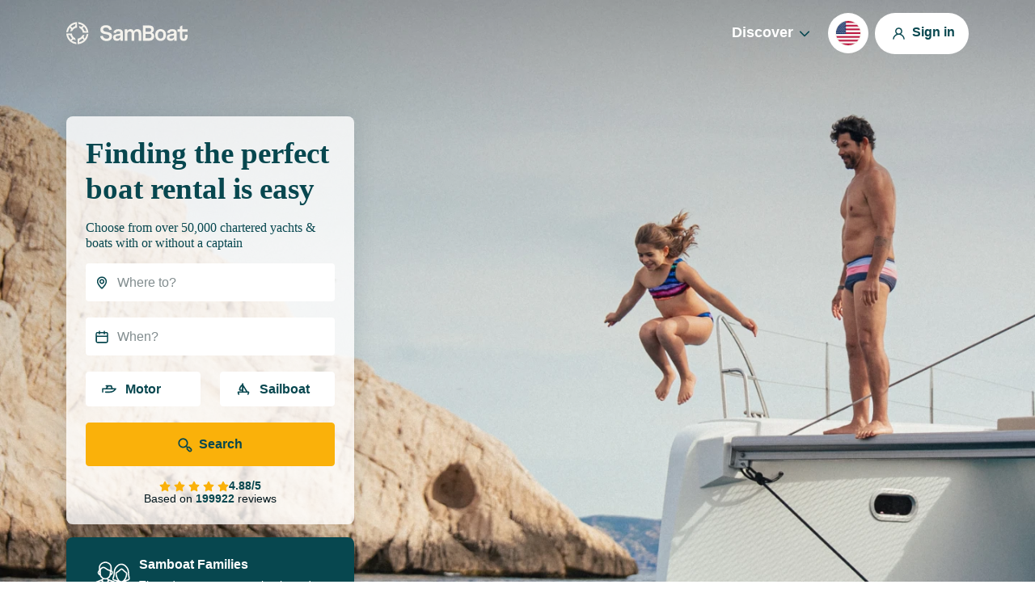

--- FILE ---
content_type: text/html; charset=UTF-8
request_url: https://www.samboat.com/
body_size: 129916
content:
<!doctype html>
<html lang="en">

    <head>
       
        <meta charset="utf-8"/>

        <meta name="viewport" content="width=device-width,initial-scale=1.0,maximum-scale=1.0,user-scalable=no,interactive-widget=resizes-content"/>
        <meta name="csrf-token" content="JG7NjXxzdDj8TYqFj2uzlG5549WHoteyxI2gOZ9e"/>
        <meta name="locale" content="en"/>
        <meta name="theme-color" content="#66c1da"/>

        <link rel="shortcut icon" type="image/png" href="https://cdn.samboat.com/assets/current/public/assets/v2/images/logos/samboat-helm.png"/>

        
        <title>Boat Rental &amp; Yacht Charter | SamBoat</title>
        <meta name="description" content="+ 50 000  to rent worldwide on SamBoat with or without captain ✓ Find your boat &amp; save up to 40% ✓Dedicated advisors ✓Secure online payment"/>
        <meta name="keywords" content="rental, boats, yacht, charter, sailing, motorboat, special, assured, maintenance, costs"/>

        
                                    <meta name="robots" content="index, follow"/>
                <meta name="googlebot" content="index, follow">
                    
        
                                    <link rel="canonical" href="https://www.samboat.com"/>
            
                                                <link rel="alternate" hreflang="fr" href="https://www.samboat.fr" />
                                    <link rel="alternate" hreflang="en-us" href="https://www.samboat.com?country=us" />
                                    <link rel="alternate" hreflang="x-default" href="https://www.samboat.com" />
                                    <link rel="alternate" hreflang="es" href="https://www.samboat.es" />
                                    <link rel="alternate" hreflang="it" href="https://www.samboat.it" />
                                    <link rel="alternate" hreflang="de" href="https://www.samboat.de" />
                                    <link rel="alternate" hreflang="nl" href="https://www.samboat.nl" />
                                    <link rel="alternate" hreflang="cs" href="https://www.samboat.cz" />
                                    <link rel="alternate" hreflang="en-gb" href="https://www.samboat.co.uk" />
                                    <link rel="alternate" hreflang="sv" href="https://www.samboat.se" />
                                    <link rel="alternate" hreflang="pl" href="https://www.samboat.pl" />
                                    
        
        
                    <meta name="facebook-domain-verification" content="a7qnam3pqkormnr5jz1dausco4iy4d" />
                <meta property="fb:app_id" content="868756609878239"/>

                    <meta property="og:site_name" content="Boat Rental &amp; Yacht Charter | SamBoat"/>
        
        <meta property="og:type" content="website"/>
        <meta property="og:title" content="Boat Rental &amp; Yacht Charter | SamBoat"/>
        <meta property="og:description" content="+ 50 000  to rent worldwide on SamBoat with or without captain ✓ Find your boat &amp; save up to 40% ✓Dedicated advisors ✓Secure online payment"/>
        <meta property="og:url" content="https://www.samboat.com"/>

                        
                    <meta property="og:image" content="https://cdn.samboat.com/assets/current/public/assets/v2/images/home/winter/header_hq.jpg"/>
            <meta property="og:image:width" content="1266" />
            <meta property="og:image:height" content="816" />
        
        <meta property="og:locale" content="en"/>

        
        
        <meta name="twitter:site" content="Boat Rental &amp; Yacht Charter"/>
        <meta name="twitter:title" content="Boat Rental &amp; Yacht Charter"/>
        <meta name="twitter:description" content="+ 50 000  to rent worldwide on SamBoat with or without captain ✓ Find your boat &amp; save up to 40% ✓Dedicated advisors ✓Secure online payment"/>
        <meta name="twitter:url" content="https://www.samboat.com"/>

        
                    <link rel="preconnect" href="https://cdn.samboat.com">
                    

        
        <style type="text/css">
            @charset "UTF-8";@font-face{font-display:swap;font-family:MPLUS2;font-style:normal;font-weight:400;src:local(""),url(https://cdn.samboat.com/assets/SamboatProd-81-arm-v2/1768814762/public/assets/v2/webfonts/MPLUS2-Regular.woff2) format("woff2"),url(https://cdn.samboat.com/assets/SamboatProd-81-arm-v2/1768814762/public/assets/v2/webfonts/MPLUS2-Regular.woff2.woff) format("woff")}@font-face{font-display:swap;font-family:MPLUS2;font-style:normal;font-weight:600;src:local(""),url(https://cdn.samboat.com/assets/SamboatProd-81-arm-v2/1768814762/public/assets/v2/webfonts/MPLUS2-SemiBold.woff2) format("woff2"),url(https://cdn.samboat.com/assets/SamboatProd-81-arm-v2/1768814762/public/assets/v2/webfonts/MPLUS2-SemiBold.woff) format("woff")}@font-face{font-display:swap;font-family:MPLUS2;font-style:normal;font-weight:700;src:local(""),url(https://cdn.samboat.com/assets/SamboatProd-81-arm-v2/1768814762/public/assets/v2/webfonts/MPLUS2-Bold.woff2) format("woff2"),url(https://cdn.samboat.com/assets/SamboatProd-81-arm-v2/1768814762/public/assets/v2/webfonts/MPLUS2-Bold.woff) format("woff")}@font-face{font-display:swap;font-family:CrimsonPro;font-style:normal;font-weight:600;src:local(""),url(https://cdn.samboat.com/assets/SamboatProd-81-arm-v2/1768814762/public/assets/v2/webfonts/CrimsonPro-SemiBold.woff2) format("woff2"),url(https://cdn.samboat.com/assets/SamboatProd-81-arm-v2/1768814762/public/assets/v2/webfonts/CrimsonPro-SemiBold.woff) format("woff")}:root{--bs-blue:#335964;--bs-red:#e77359;--bs-yellow:#bd8400;--bs-green:#29dea8;--bs-black:#00151c;--bs-gray:#d7e1e3;--bs-gray-dark:#818c8e;--bs-gray-100:#f8f7f4;--bs-gray-200:#f6f5f0;--bs-gray-300:#dee2e6;--bs-gray-400:#ced4da;--bs-gray-500:#adb5bd;--bs-gray-600:#6c757d;--bs-gray-700:#818c8e;--bs-gray-800:#343a40;--bs-gray-900:#212529;--bs-primary:#77d7e3;--bs-secondary:#07474f;--bs-success:#157e5e;--bs-warning:#fab10a;--bs-danger:#e77359;--bs-dark:#00151c;--bs-light:#f1eae0;--bs-white:#fff;--bs-club:#e3c770;--bs-yellow-100:#fef9f3;--bs-primary-rgb:119,215,227;--bs-secondary-rgb:7,71,79;--bs-success-rgb:21,126,94;--bs-warning-rgb:250,177,10;--bs-danger-rgb:231,115,89;--bs-dark-rgb:0,21,28;--bs-light-rgb:241,234,224;--bs-club-rgb:227,199,112;--bs-yellow-100-rgb:254,249,243;--bs-white-rgb:255,255,255;--bs-black-rgb:0,21,28;--bs-body-color-rgb:0,21,28;--bs-body-bg-rgb:255,255,255;--bs-font-sans-serif:"MPLUS2",sans-serif;--bs-font-monospace:SFMono-Regular,Menlo,Monaco,Consolas,"Liberation Mono","Courier New",monospace;--bs-gradient:linear-gradient(180deg,hsla(0,0%,100%,0.15),hsla(0,0%,100%,0));--bs-body-font-family:var(--bs-font-sans-serif);--bs-body-font-size:1rem;--bs-body-font-weight:400;--bs-body-line-height:1.2;--bs-body-color:#00151c;--bs-body-bg:#fff;--bs-border-width:1px;--bs-border-style:solid;--bs-border-color:#f1eae0;--bs-border-color-translucent:rgba(0,21,28,0.175);--bs-border-radius:0.25rem;--bs-border-radius-sm:0.25rem;--bs-border-radius-lg:0.5rem;--bs-border-radius-xl:1rem;--bs-border-radius-2xl:2rem;--bs-border-radius-pill:50rem;--bs-link-color:#156e88;--bs-link-hover-color:#11586d;--bs-code-color:#d63384;--bs-highlight-bg:#fef9f3}*,:after,:before{box-sizing:border-box}body{-webkit-text-size-adjust:100%;-webkit-tap-highlight-color:rgba(0,21,28,0);background-color:var(--bs-body-bg);color:var(--bs-body-color);font-family:var(--bs-body-font-family);font-size:var(--bs-body-font-size);font-weight:var(--bs-body-font-weight);line-height:var(--bs-body-line-height);margin:0;text-align:var(--bs-body-text-align)}hr{border:0;border-top:1px solid #f1eae0;color:inherit;margin:1.5rem 0;opacity:1}#footer .footer-title,.h1,.h2,.h3,.h4,.h5,.h6,.nav:not(.nav-samboat-vertical) .nav-link.active,.nav:not(.nav-samboat-vertical) .nav-link:hover,h1,h2,h3,h4,h5,h6{color:#07474f;font-family:CrimsonPro;font-weight:600;line-height:1.2;margin-bottom:1rem;margin-top:0}.h1,h1{font-size:2.8rem}.h2,h2{font-size:2.3rem}.h3,h3{font-size:1.8rem}.h4,.nav:not(.nav-samboat-vertical) .nav-link.active,.nav:not(.nav-samboat-vertical) .nav-link:hover,h4{font-size:1.25rem}.h5,h5{font-size:1.125rem}#footer .footer-title,.h6,h6{font-size:1rem}p{margin-bottom:1rem;margin-top:0}abbr[title]{cursor:help;-webkit-text-decoration:underline dotted;text-decoration:underline dotted;-webkit-text-decoration-skip-ink:none;text-decoration-skip-ink:none}address{font-style:normal;line-height:inherit;margin-bottom:1rem}ol,ul{padding-left:2rem}dl,ol,ul{margin-bottom:1rem;margin-top:0}ol ol,ol ul,ul ol,ul ul{margin-bottom:0}dt{font-weight:400}dd{margin-bottom:.5rem;margin-left:0}blockquote{margin:0 0 1rem}b,strong{font-weight:bolder}.small,small{font-size:.875em}.mark,mark{background-color:var(--bs-highlight-bg);padding:.1875em}sub,sup{font-size:.75em;line-height:0;position:relative;vertical-align:baseline}sub{bottom:-.25em}sup{top:-.5em}.link,[data-obf],a{color:var(--bs-link-color);text-decoration:none}.link:hover,[data-obf]:hover,a:hover{color:var(--bs-link-hover-color);text-decoration:underline}.link:not([href]):not([class]),[data-obf]:not([href]):not([class]),a:not([href]):not([class]),a:not([href]):not([class]):hover{color:inherit;text-decoration:none}code,kbd,pre,samp{font-family:var(--bs-font-monospace);font-size:1em}pre{display:block;font-size:.875em;margin-bottom:1rem;margin-top:0;overflow:auto}pre code{color:inherit;font-size:inherit;word-break:normal}code{word-wrap:break-word;color:var(--bs-code-color);font-size:.875em}.link>code,[data-obf]>code,a>code{color:inherit}kbd{background-color:var(--bs-body-color);border-radius:.25rem;color:var(--bs-body-bg);font-size:.875em;padding:.1875rem .375rem}kbd kbd{font-size:1em;padding:0}figure{margin:0 0 1rem}img,svg{vertical-align:middle}table{caption-side:bottom}caption{color:#818c8e;padding-bottom:.5rem;padding-top:.5rem;text-align:left}th{text-align:inherit;text-align:-webkit-match-parent}tbody,td,tfoot,th,thead,tr{border:0 solid;border-color:inherit}label{display:inline-block}button{border-radius:0}button:focus:not(:focus-visible){outline:0}button,input,optgroup,select,textarea{font-family:inherit;font-size:inherit;line-height:inherit;margin:0}button,select{text-transform:none}[role=button]{cursor:pointer}select{word-wrap:normal}select:disabled{opacity:1}[list]:not([type=date]):not([type=datetime-local]):not([type=month]):not([type=week]):not([type=time])::-webkit-calendar-picker-indicator{display:none!important}[type=button],[type=reset],[type=submit],button{-webkit-appearance:button}[type=button]:not(:disabled),[type=reset]:not(:disabled),[type=submit]:not(:disabled),button:not(:disabled){cursor:pointer}textarea{resize:vertical}fieldset{border:0;margin:0;min-width:0;padding:0}legend{float:left;font-size:1.5rem;line-height:inherit;margin-bottom:.5rem;padding:0;width:100%}legend+*{clear:left}[type=search]{-webkit-appearance:textfield;outline-offset:-2px}output{display:inline-block}iframe{border:0}summary{cursor:pointer;display:list-item}progress{vertical-align:baseline}[hidden]{display:none!important}.lead{font-size:1.25rem;font-weight:300}.list-inline,.list-unstyled{list-style:none;padding-left:0}.list-inline-item{display:inline-block}.list-inline-item:not(:last-child){margin-right:.5rem}.blockquote{font-size:1.25rem;margin-bottom:1rem}.blockquote>:last-child{margin-bottom:0}.blockquote-footer{color:#6c757d;font-size:.875em;margin-bottom:1rem;margin-top:-1rem}.blockquote-footer:before{content:"— "}.img-fluid,.img-thumbnail{height:auto;max-width:100%}.img-thumbnail{background-color:#fff;border:1px solid var(--bs-border-color);border-radius:.25rem;padding:.25rem}.figure{display:inline-block}.container,.container-fluid{--bs-gutter-x:1.5rem;--bs-gutter-y:0;margin-left:auto;margin-right:auto;padding-left:calc(var(--bs-gutter-x)*.5);padding-right:calc(var(--bs-gutter-x)*.5);width:100%}@media (min-width:576px){.container{max-width:540px}}@media (min-width:768px){.container{max-width:720px}}@media (min-width:992px){.container{max-width:960px}}@media (min-width:1200px){.container{max-width:1140px}}.row{--bs-gutter-x:1.5rem;--bs-gutter-y:0;display:flex;flex-wrap:wrap;margin-left:calc(var(--bs-gutter-x)*-.5);margin-right:calc(var(--bs-gutter-x)*-.5);margin-top:calc(var(--bs-gutter-y)*-1)}.row>*{flex-shrink:0;margin-top:var(--bs-gutter-y);max-width:100%;padding-left:calc(var(--bs-gutter-x)*.5);padding-right:calc(var(--bs-gutter-x)*.5);width:100%}.col{flex:1 0 0%}.row-cols-3>*{flex:0 0 auto;width:33.3333333333%}.col-auto{flex:0 0 auto;width:auto}.col-1{flex:0 0 auto;width:8.33333333%}.col-2{flex:0 0 auto;width:16.66666667%}.col-3{flex:0 0 auto;width:25%}.col-4{flex:0 0 auto;width:33.33333333%}.col-5{flex:0 0 auto;width:41.66666667%}.col-6{flex:0 0 auto;width:50%}.col-7{flex:0 0 auto;width:58.33333333%}.col-8{flex:0 0 auto;width:66.66666667%}.col-10{flex:0 0 auto;width:83.33333333%}.col-11{flex:0 0 auto;width:91.66666667%}#search-engine-list.map .scroll-popular-announcements .scroll-popular-announcement,#search-engine-list.map .search-engine-announcement,#search-engine-list .search-engine-announcement,.col-12{flex:0 0 auto;width:100%}.offset-2{margin-left:16.66666667%}.g-0,.gx-0{--bs-gutter-x:0}.g-0{--bs-gutter-y:0}.g-1,.gx-1{--bs-gutter-x:0.25rem}.g-1,.gy-1{--bs-gutter-y:0.25rem}.g-2,.gx-2{--bs-gutter-x:0.5rem}.g-2,.gy-2{--bs-gutter-y:0.5rem}.g-3,.gx-3{--bs-gutter-x:1rem}.g-3,.gy-3{--bs-gutter-y:1rem}.gx-4{--bs-gutter-x:1.5rem}.gy-4{--bs-gutter-y:1.5rem}.gy-5{--bs-gutter-y:2rem}.gx-6{--bs-gutter-x:2.5rem}.g-10{--bs-gutter-x:4.5rem;--bs-gutter-y:4.5rem}@media (min-width:576px){.col-sm-1{flex:0 0 auto;width:8.33333333%}.col-sm-2{flex:0 0 auto;width:16.66666667%}.col-sm-3{flex:0 0 auto;width:25%}.col-sm-4{flex:0 0 auto;width:33.33333333%}.col-sm-5{flex:0 0 auto;width:41.66666667%}.col-sm-6{flex:0 0 auto;width:50%}.col-sm-7{flex:0 0 auto;width:58.33333333%}.col-sm-8{flex:0 0 auto;width:66.66666667%}.col-sm-10{flex:0 0 auto;width:83.33333333%}.col-sm-12{flex:0 0 auto;width:100%}.offset-sm-3{margin-left:25%}.gx-sm-4{--bs-gutter-x:1.5rem}}@media (min-width:768px){.col-md{flex:1 0 0%}.col-md-auto{flex:0 0 auto;width:auto}.col-md-1{flex:0 0 auto;width:8.33333333%}.col-md-2{flex:0 0 auto;width:16.66666667%}.col-md-3{flex:0 0 auto;width:25%}.col-md-4{flex:0 0 auto;width:33.33333333%}.col-md-5{flex:0 0 auto;width:41.66666667%}#search-engine-list.map .scroll-popular-announcements .scroll-popular-announcement,#search-engine-list.map .search-engine-announcement,#search-engine-list .search-engine-announcement,.col-md-6{flex:0 0 auto;width:50%}.col-md-7{flex:0 0 auto;width:58.33333333%}.col-md-8{flex:0 0 auto;width:66.66666667%}.col-md-9{flex:0 0 auto;width:75%}.col-md-10{flex:0 0 auto;width:83.33333333%}.col-md-11{flex:0 0 auto;width:91.66666667%}.col-md-12{flex:0 0 auto;width:100%}.offset-md-3{margin-left:25%}.gy-md-2{--bs-gutter-y:0.5rem}.gy-md-7{--bs-gutter-y:3rem}.gx-md-9{--bs-gutter-x:4rem}}@media (min-width:992px){.col-lg{flex:1 0 0%}.col-lg-auto{flex:0 0 auto;width:auto}.col-lg-1{flex:0 0 auto;width:8.33333333%}.col-lg-2{flex:0 0 auto;width:16.66666667%}.col-lg-3{flex:0 0 auto;width:25%}.col-lg-4{flex:0 0 auto;width:33.33333333%}.col-lg-5{flex:0 0 auto;width:41.66666667%}.col-lg-6{flex:0 0 auto;width:50%}.col-lg-7{flex:0 0 auto;width:58.33333333%}.col-lg-8{flex:0 0 auto;width:66.66666667%}.col-lg-10{flex:0 0 auto;width:83.33333333%}.col-lg-12{flex:0 0 auto;width:100%}.offset-lg-0{margin-left:0}.offset-lg-2{margin-left:16.66666667%}.offset-lg-3{margin-left:25%}.offset-lg-4{margin-left:33.33333333%}.offset-lg-6{margin-left:50%}.offset-lg-7{margin-left:58.33333333%}.g-lg-8{--bs-gutter-x:3.5rem;--bs-gutter-y:3.5rem}}@media (min-width:1200px){.col-xl{flex:1 0 0%}.col-xl-auto{flex:0 0 auto;width:auto}.col-xl-2{flex:0 0 auto;width:16.66666667%}.col-xl-3{flex:0 0 auto;width:25%}#search-engine-list .search-engine-announcement,.col-xl-4{flex:0 0 auto;width:33.33333333%}.col-xl-5{flex:0 0 auto;width:41.66666667%}#search-engine-list.map .scroll-popular-announcements .scroll-popular-announcement,#search-engine-list.map .search-engine-announcement,.col-xl-6{flex:0 0 auto;width:50%}.col-xl-7{flex:0 0 auto;width:58.33333333%}.col-xl-8{flex:0 0 auto;width:66.66666667%}.col-xl-12{flex:0 0 auto;width:100%}.offset-xl-1{margin-left:8.33333333%}.offset-xl-2{margin-left:16.66666667%}.offset-xl-3{margin-left:25%}}@media (min-width:1400px){.col-xxl{flex:1 0 0%}#search-engine-list .search-engine-announcement,.col-xxl-3{flex:0 0 auto;width:25%}#search-engine-list.map .scroll-popular-announcements .scroll-popular-announcement{flex:0 0 auto;width:33.33333333%}}@media (min-width:1560px){#search-engine-list.map .scroll-popular-announcements .scroll-popular-announcement{flex:0 0 auto;width:33.33333333%}}@media (min-width:2540px){#search-engine-list.map .scroll-popular-announcements .scroll-popular-announcement{flex:0 0 auto;width:25%}}#faq table,.table{--bs-table-color:var(--bs-body-color);--bs-table-bg:transparent;--bs-table-border-color:var(--bs-border-color);--bs-table-accent-bg:#fff;--bs-table-striped-color:var(--bs-body-color);--bs-table-striped-bg:rgba(0,21,28,0.05);--bs-table-active-color:var(--bs-body-color);--bs-table-active-bg:rgba(0,21,28,0.1);--bs-table-hover-color:var(--bs-body-color);--bs-table-hover-bg:rgba(0,21,28,0.075);border-color:var(--bs-table-border-color);color:var(--bs-table-color);margin-bottom:1rem;vertical-align:top;width:100%}#faq table>:not(caption)>*>*,.table>:not(caption)>*>*{background-color:var(--bs-table-bg);border-bottom-width:1px;box-shadow:inset 0 0 0 9999px var(--bs-table-accent-bg);padding:.5rem}#faq table>tbody,.table>tbody{vertical-align:inherit}#faq table>thead,.table>thead{vertical-align:bottom}#faq table>:not(caption)>*,.table-bordered>:not(caption)>*{border-width:1px 0}#faq table>:not(caption)>*>*,.table-bordered>:not(caption)>*>*{border-width:0 1px}.table-striped>tbody>tr:nth-of-type(odd)>*{--bs-table-accent-bg:var(--bs-table-striped-bg);color:var(--bs-table-striped-color)}.table-active{--bs-table-accent-bg:var(--bs-table-active-bg);color:var(--bs-table-active-color)}.table-hover>tbody>tr:hover>*{--bs-table-accent-bg:var(--bs-table-hover-bg);color:var(--bs-table-hover-color)}.table-responsive{-webkit-overflow-scrolling:touch;overflow-x:auto}.form-label{font-size:1rem;margin-bottom:.5rem}.col-form-label,.form-label{color:#07474f;font-weight:600}.col-form-label{font-size:inherit;line-height:1.2;margin-bottom:0;padding-bottom:calc(.875rem + 1px);padding-top:calc(.875rem + 1px)}.form-text{color:#818c8e;font-size:.875em;margin-top:.25rem}.form-control{-webkit-appearance:none;-moz-appearance:none;appearance:none;background-clip:padding-box;background-color:#fff;border:1px solid #f1eae0;border-radius:.25rem;color:#00151c;display:block;font-size:1rem;font-weight:400;line-height:1.2;padding:.875rem 1rem;transition:border-color .15s ease-in-out,box-shadow .15s ease-in-out;width:100%}@media (prefers-reduced-motion:reduce){.form-control{transition:none}}.form-control[type=file]{overflow:hidden}.form-control[type=file]:not(:disabled):not([readonly]){cursor:pointer}.form-control:focus{background-color:#fff;border-color:#83a3a7;box-shadow:0 0 0 .25rem rgba(7,71,79,.25);color:#00151c;outline:0}.form-control::-webkit-date-and-time-value{height:1.2em}.form-control::-moz-placeholder{color:#818c8e;opacity:1}.form-control:-ms-input-placeholder{color:#818c8e;opacity:1}.form-control::placeholder{color:#818c8e;opacity:1}.form-control:disabled{background-color:#f4f2ec;opacity:1}.form-control::-webkit-file-upload-button{-webkit-margin-end:1rem;background-color:#f6f5f0;border:0 solid;border-color:inherit;border-inline-end-width:1px;border-radius:0;color:#00151c;margin:-.875rem -1rem;margin-inline-end:1rem;padding:.875rem 1rem;pointer-events:none;-webkit-transition:none;transition:none}.form-control::file-selector-button{-webkit-margin-end:1rem;background-color:#f6f5f0;border:0 solid;border-color:inherit;border-inline-end-width:1px;border-radius:0;color:#00151c;margin:-.875rem -1rem;margin-inline-end:1rem;padding:.875rem 1rem;pointer-events:none;transition:none}.form-control:hover:not(:disabled):not([readonly])::-webkit-file-upload-button{background-color:#eae9e4}.form-control:hover:not(:disabled):not([readonly])::file-selector-button{background-color:#eae9e4}.form-control-sm{border-radius:.25rem;font-size:.875rem;min-height:calc(1.2em + 1.438rem + 2px);padding:.719rem 1rem}.form-control-sm::-webkit-file-upload-button{-webkit-margin-end:1rem;margin:-.719rem -1rem;margin-inline-end:1rem;padding:.719rem 1rem}.form-control-sm::file-selector-button{-webkit-margin-end:1rem;margin:-.719rem -1rem;margin-inline-end:1rem;padding:.719rem 1rem}textarea.form-control{min-height:calc(1.2em + 1.75rem + 2px)}textarea.form-control-sm{min-height:calc(1.2em + 1.438rem + 2px)}.form-select{-moz-padding-start:calc(1rem - 3px);-webkit-appearance:none;-moz-appearance:none;appearance:none;background-color:#fff;background-image:url("data:image/svg+xml;charset=utf-8,%3Csvg xmlns='http://www.w3.org/2000/svg' viewBox='0 0 16 16'%3E%3Cpath fill='none' stroke='%2307474F' stroke-linecap='round' stroke-linejoin='round' stroke-width='2' d='m2 5 6 6 6-6'/%3E%3C/svg%3E");background-position:right 1rem center;background-repeat:no-repeat;background-size:16px 12px;border:1px solid #f1eae0;border-radius:.25rem;color:#00151c;display:block;font-size:1rem;font-weight:400;line-height:1.2;padding:.875rem 3rem .875rem 1rem;transition:border-color .15s ease-in-out,box-shadow .15s ease-in-out;width:100%}@media (prefers-reduced-motion:reduce){.form-select{transition:none}}.form-select:focus{border-color:#83a3a7;box-shadow:0 0 0 .25rem rgba(7,71,79,.25);outline:0}.form-select[multiple],.form-select[size]:not([size="1"]){background-image:none;padding-right:1rem}.form-select:disabled{background-color:#f4f2ec}.form-select:-moz-focusring{color:transparent;text-shadow:0 0 0 #00151c}.form-select-sm{border-radius:.25rem;font-size:.875rem;padding-bottom:.719rem;padding-left:1rem;padding-top:.719rem}.form-check{display:block;margin-bottom:1rem;min-height:1.5em;padding-left:2em}.form-check .form-check-input{float:left;margin-left:-2em}.form-check-input{print-color-adjust:exact;-webkit-appearance:none;-moz-appearance:none;appearance:none;background-color:#fff;background-position:50%;background-repeat:no-repeat;background-size:contain;border:3px solid #07474f;height:1.5em;margin-top:-.15em;vertical-align:top;width:1.5em}.form-check-input[type=checkbox]{border-radius:.25em}.form-check-input[type=radio]{border-radius:50%}.form-check-input:active{filter:brightness(90%)}.form-check-input:focus{border-color:#83a3a7;box-shadow:0 0 0 .25rem rgba(7,71,79,.25);outline:0}.form-check-input:checked{background-color:#07474f;border-color:#07474f}.form-check-input:checked[type=checkbox]{background-image:url("data:image/svg+xml;charset=utf-8,%3Csvg xmlns='http://www.w3.org/2000/svg' viewBox='0 0 512 512'%3E%3Cpath fill='%23FFF' d='M470.6 105.4c12.5 12.5 12.5 32.8 0 45.3l-256 256c-12.5 12.5-32.8 12.5-45.3 0l-128-128c-12.5-12.5-12.5-32.8 0-45.3s32.8-12.5 45.3 0L192 338.7l233.4-233.3c12.5-12.5 32.8-12.5 45.3 0z'/%3E%3C/svg%3E")}.form-check-input:checked[type=radio]{background-image:url("data:image/svg+xml;charset=utf-8,%3Csvg xmlns='http://www.w3.org/2000/svg' viewBox='-4 -4 8 8'%3E%3Ccircle r='3' fill='%23FFF'/%3E%3C/svg%3E")}.form-check-input[type=checkbox]:indeterminate{background-color:#07474f;background-image:url("data:image/svg+xml;charset=utf-8,%3Csvg xmlns='http://www.w3.org/2000/svg' viewBox='0 0 20 20'%3E%3Cpath fill='none' stroke='%23FFF' stroke-linecap='round' stroke-linejoin='round' stroke-width='3' d='M6 10h8'/%3E%3C/svg%3E");border-color:#07474f}.form-check-input:disabled{filter:none;opacity:.5;pointer-events:none}.form-check-input:disabled~.form-check-label,.form-check-input[disabled]~.form-check-label{cursor:default;opacity:.5}.form-check-label{color:#07474f}.form-switch{padding-left:3.5em}.form-switch .form-check-input{background-image:url("data:image/svg+xml;charset=utf-8,%3Csvg xmlns='http://www.w3.org/2000/svg' viewBox='-4 -4 8 8'%3E%3Ccircle r='3' fill='%23FFF'/%3E%3C/svg%3E");background-position:0;border-radius:3em;margin-left:-3.5em;transition:background-position .15s ease-in-out;width:3em}@media (prefers-reduced-motion:reduce){.form-switch .form-check-input{transition:none}}.form-switch .form-check-input:focus{background-image:url("data:image/svg+xml;charset=utf-8,%3Csvg xmlns='http://www.w3.org/2000/svg' viewBox='-4 -4 8 8'%3E%3Ccircle r='3' fill='%2383a3a7'/%3E%3C/svg%3E")}.form-switch .form-check-input:checked{background-image:url("data:image/svg+xml;charset=utf-8,%3Csvg xmlns='http://www.w3.org/2000/svg' viewBox='-4 -4 8 8'%3E%3Ccircle r='3' fill='%23FFF'/%3E%3C/svg%3E");background-position:100%}.form-check-inline{display:inline-block;margin-right:1rem}.btn-check{clip:rect(0,0,0,0);pointer-events:none;position:absolute}.btn-check:disabled+.btn,.btn-check[disabled]+.btn{filter:none;opacity:.6;pointer-events:none}.input-group{align-items:stretch;display:flex;flex-wrap:wrap;position:relative;width:100%}.input-group>.form-control,.input-group>.form-select{flex:1 1 auto;min-width:0;position:relative;width:1%}.input-group>.form-control:focus,.input-group>.form-select:focus{z-index:5}.input-group .btn{position:relative;z-index:2}.input-group .btn:focus{z-index:5}.input-group-text{align-items:center;background-color:none;border:1px solid #f1eae0;border-radius:.25rem;color:#07474f;display:flex;font-size:1rem;font-weight:600;line-height:1.2;padding:.75rem;text-align:center;white-space:nowrap}.input-group:not(.has-validation)>.dropdown-toggle:nth-last-child(n+3),.input-group:not(.has-validation)>:not(:last-child):not(.dropdown-toggle):not(.dropdown-menu):not(.form-floating){border-bottom-right-radius:0;border-top-right-radius:0}.input-group>:not(:first-child):not(.dropdown-menu):not(.valid-tooltip):not(.valid-feedback):not(.invalid-tooltip):not(.invalid-feedback){border-bottom-left-radius:0;border-top-left-radius:0;margin-left:-1px}.invalid-feedback{color:#e77359;display:none;font-size:.875em;margin-top:.25rem;width:100%}.is-invalid~.invalid-feedback{display:block}.form-control.is-invalid{background-image:none;background-position:right calc(.3em + .4375rem) center;background-repeat:no-repeat;background-size:calc(.6em + .875rem) calc(.6em + .875rem);border-color:#e77359;padding-right:calc(1.2em + 1.75rem)}.form-control.is-invalid:focus{border-color:#e77359;box-shadow:0 0 0 .25rem rgba(231,115,89,.25)}textarea.form-control.is-invalid{background-position:top calc(.3em + .4375rem) right calc(.3em + .4375rem);padding-right:calc(1.2em + 1.75rem)}.form-select.is-invalid{border-color:#e77359}.form-select.is-invalid:not([multiple]):not([size]),.form-select.is-invalid:not([multiple])[size="1"]{background-image:url("data:image/svg+xml;charset=utf-8,%3Csvg xmlns='http://www.w3.org/2000/svg' viewBox='0 0 16 16'%3E%3Cpath fill='none' stroke='%2307474F' stroke-linecap='round' stroke-linejoin='round' stroke-width='2' d='m2 5 6 6 6-6'/%3E%3C/svg%3E"),none;background-position:right 1rem center,center right 3rem;background-size:16px 12px,calc(.6em + .875rem) calc(.6em + .875rem);padding-right:5.5rem}.form-select.is-invalid:focus{border-color:#e77359;box-shadow:0 0 0 .25rem rgba(231,115,89,.25)}.form-check-input.is-invalid{border-color:#e77359}.form-check-input.is-invalid:checked{background-color:#e77359}.form-check-input.is-invalid:focus{box-shadow:0 0 0 .25rem rgba(231,115,89,.25)}.form-check-input.is-invalid~.form-check-label{color:#e77359}.form-check-inline .form-check-input~.invalid-feedback{margin-left:.5em}.input-group>.form-control:not(:focus).is-invalid,.input-group>.form-select:not(:focus).is-invalid{z-index:4}.btn{--bs-btn-padding-x:1.25rem;--bs-btn-padding-y:0.75rem;--bs-btn-font-family: ;--bs-btn-font-size:1rem;--bs-btn-font-weight:700;--bs-btn-line-height:1.2;--bs-btn-color:#00151c;--bs-btn-bg:transparent;--bs-btn-border-width:1px;--bs-btn-border-color:transparent;--bs-btn-border-radius:0.25rem;--bs-btn-hover-border-color:transparent;--bs-btn-box-shadow:inset 0 1px 0 hsla(0,0%,100%,0.15),0 1px 1px rgba(0,21,28,0.075);--bs-btn-disabled-opacity:0.6;--bs-btn-focus-box-shadow:0 0 0 0.25rem rgba(var(--bs-btn-focus-shadow-rgb),.5);background-color:var(--bs-btn-bg);border:var(--bs-btn-border-width) solid var(--bs-btn-border-color);border-radius:var(--bs-btn-border-radius);color:var(--bs-btn-color);cursor:pointer;display:inline-block;font-family:var(--bs-btn-font-family);font-size:var(--bs-btn-font-size);font-weight:var(--bs-btn-font-weight);line-height:var(--bs-btn-line-height);padding:var(--bs-btn-padding-y) var(--bs-btn-padding-x);text-align:center;transition:none;-webkit-user-select:none;-moz-user-select:none;-ms-user-select:none;user-select:none;vertical-align:middle}.btn:first-child:hover,:not(.btn-check)+.btn:hover{background-color:var(--bs-btn-hover-bg);border-color:var(--bs-btn-hover-border-color);color:var(--bs-btn-hover-color);text-decoration:none}.btn:focus-visible{background-color:var(--bs-btn-hover-bg);border-color:var(--bs-btn-hover-border-color);box-shadow:var(--bs-btn-focus-box-shadow);color:var(--bs-btn-hover-color);outline:0}.btn-check:focus-visible+.btn{border-color:var(--bs-btn-hover-border-color);box-shadow:var(--bs-btn-focus-box-shadow);outline:0}.btn-check:checked+.btn,.btn.active,.btn.show,.btn:first-child:active,:not(.btn-check)+.btn:active{background-color:var(--bs-btn-active-bg);border-color:var(--bs-btn-active-border-color);color:var(--bs-btn-active-color)}.btn-check:checked+.btn:focus-visible,.btn.active:focus-visible,.btn.show:focus-visible,.btn:first-child:active:focus-visible,:not(.btn-check)+.btn:active:focus-visible{box-shadow:var(--bs-btn-focus-box-shadow)}.btn.disabled,.btn:disabled,fieldset:disabled .btn{background-color:var(--bs-btn-disabled-bg);border-color:var(--bs-btn-disabled-border-color);color:var(--bs-btn-disabled-color);opacity:var(--bs-btn-disabled-opacity);pointer-events:none}.btn-primary{--bs-btn-color:#00151c;--bs-btn-bg:#77d7e3;--bs-btn-border-color:#77d7e3;--bs-btn-hover-color:#00151c;--bs-btn-hover-bg:#8bdde7;--bs-btn-hover-border-color:#85dbe6;--bs-btn-focus-shadow-rgb:101,186,197;--bs-btn-active-color:#00151c;--bs-btn-active-bg:#92dfe9;--bs-btn-active-border-color:#85dbe6;--bs-btn-active-shadow:inset 0 3px 5px rgba(0,21,28,0.125);--bs-btn-disabled-color:#00151c;--bs-btn-disabled-bg:#77d7e3;--bs-btn-disabled-border-color:#77d7e3}.btn-secondary{--bs-btn-color:#fff;--bs-btn-bg:#07474f;--bs-btn-border-color:#07474f;--bs-btn-hover-color:#fff;--bs-btn-hover-bg:#063c43;--bs-btn-hover-border-color:#06393f;--bs-btn-focus-shadow-rgb:44,99,105;--bs-btn-active-color:#fff;--bs-btn-active-bg:#06393f;--bs-btn-active-border-color:#05353b;--bs-btn-active-shadow:inset 0 3px 5px rgba(0,21,28,0.125);--bs-btn-disabled-color:#fff;--bs-btn-disabled-bg:#07474f;--bs-btn-disabled-border-color:#07474f}.btn-success{--bs-btn-color:#fff;--bs-btn-bg:#157e5e;--bs-btn-border-color:#157e5e;--bs-btn-hover-color:#fff;--bs-btn-hover-bg:#126b50;--bs-btn-hover-border-color:#11654b;--bs-btn-focus-shadow-rgb:56,145,118;--bs-btn-active-color:#fff;--bs-btn-active-bg:#11654b;--bs-btn-active-border-color:#105f47;--bs-btn-active-shadow:inset 0 3px 5px rgba(0,21,28,0.125);--bs-btn-disabled-color:#fff;--bs-btn-disabled-bg:#157e5e;--bs-btn-disabled-border-color:#157e5e}.btn-warning{--bs-btn-color:#00151c;--bs-btn-bg:#fab10a;--bs-btn-border-color:#fab10a;--bs-btn-hover-color:#00151c;--bs-btn-hover-bg:#fbbd2f;--bs-btn-hover-border-color:#fbb923;--bs-btn-focus-shadow-rgb:213,154,13;--bs-btn-active-color:#00151c;--bs-btn-active-bg:#fbc13b;--bs-btn-active-border-color:#fbb923;--bs-btn-active-shadow:inset 0 3px 5px rgba(0,21,28,0.125);--bs-btn-disabled-color:#00151c;--bs-btn-disabled-bg:#fab10a;--bs-btn-disabled-border-color:#fab10a}.btn-danger{--bs-btn-color:#00151c;--bs-btn-bg:#e77359;--bs-btn-border-color:#e77359;--bs-btn-hover-color:#00151c;--bs-btn-hover-bg:#eb8872;--bs-btn-hover-border-color:#e9816a;--bs-btn-focus-shadow-rgb:196,101,80;--bs-btn-active-color:#00151c;--bs-btn-active-bg:#ec8f7a;--bs-btn-active-border-color:#e9816a;--bs-btn-active-shadow:inset 0 3px 5px rgba(0,21,28,0.125);--bs-btn-disabled-color:#00151c;--bs-btn-disabled-bg:#e77359;--bs-btn-disabled-border-color:#e77359}.btn-dark{--bs-btn-color:#fff;--bs-btn-bg:#00151c;--bs-btn-border-color:#00151c;--bs-btn-hover-color:#fff;--bs-btn-hover-bg:#26383e;--bs-btn-hover-border-color:#1a2c33;--bs-btn-focus-shadow-rgb:38,56,62;--bs-btn-active-color:#fff;--bs-btn-active-bg:#334449;--bs-btn-active-border-color:#1a2c33;--bs-btn-active-shadow:inset 0 3px 5px rgba(0,21,28,0.125);--bs-btn-disabled-color:#fff;--bs-btn-disabled-bg:#00151c;--bs-btn-disabled-border-color:#00151c}.btn-light{--bs-btn-color:#00151c;--bs-btn-bg:#f1eae0;--bs-btn-border-color:#f1eae0;--bs-btn-hover-color:#00151c;--bs-btn-hover-bg:#cdc7be;--bs-btn-hover-border-color:#c1bbb3;--bs-btn-focus-shadow-rgb:205,202,195;--bs-btn-active-color:#00151c;--bs-btn-active-bg:#c1bbb3;--bs-btn-active-border-color:#b5b0a8;--bs-btn-active-shadow:inset 0 3px 5px rgba(0,21,28,0.125);--bs-btn-disabled-color:#00151c;--bs-btn-disabled-bg:#f1eae0;--bs-btn-disabled-border-color:#f1eae0}.btn-white{--bs-btn-color:#00151c;--bs-btn-bg:#fff;--bs-btn-border-color:#fff;--bs-btn-hover-color:#00151c;--bs-btn-hover-bg:#fff;--bs-btn-hover-border-color:#fff;--bs-btn-focus-shadow-rgb:217,220,221;--bs-btn-active-color:#00151c;--bs-btn-active-bg:#fff;--bs-btn-active-border-color:#fff;--bs-btn-active-shadow:inset 0 3px 5px rgba(0,21,28,0.125);--bs-btn-disabled-color:#00151c;--bs-btn-disabled-bg:#fff;--bs-btn-disabled-border-color:#fff}.btn-club{--bs-btn-color:#00151c;--bs-btn-bg:#e3c770;--bs-btn-border-color:#e3c770;--bs-btn-hover-color:#00151c;--bs-btn-hover-bg:#e7cf85;--bs-btn-hover-border-color:#e6cd7e;--bs-btn-focus-shadow-rgb:193,172,99;--bs-btn-active-color:#00151c;--bs-btn-active-bg:#e9d28d;--bs-btn-active-border-color:#e6cd7e;--bs-btn-active-shadow:inset 0 3px 5px rgba(0,21,28,0.125);--bs-btn-disabled-color:#00151c;--bs-btn-disabled-bg:#e3c770;--bs-btn-disabled-border-color:#e3c770}.btn-outline-primary{--bs-btn-color:#77d7e3;--bs-btn-border-color:#77d7e3;--bs-btn-hover-color:#00151c;--bs-btn-hover-bg:#77d7e3;--bs-btn-hover-border-color:#77d7e3;--bs-btn-focus-shadow-rgb:119,215,227;--bs-btn-active-color:#00151c;--bs-btn-active-bg:#77d7e3;--bs-btn-active-border-color:#77d7e3;--bs-btn-active-shadow:inset 0 3px 5px rgba(0,21,28,0.125);--bs-btn-disabled-color:#77d7e3;--bs-btn-disabled-bg:transparent;--bs-btn-disabled-border-color:#77d7e3;--bs-gradient:none}.btn-outline-secondary{--bs-btn-color:#07474f;--bs-btn-border-color:#07474f;--bs-btn-hover-color:#fff;--bs-btn-hover-bg:#07474f;--bs-btn-hover-border-color:#07474f;--bs-btn-focus-shadow-rgb:7,71,79;--bs-btn-active-color:#fff;--bs-btn-active-bg:#07474f;--bs-btn-active-border-color:#07474f;--bs-btn-active-shadow:inset 0 3px 5px rgba(0,21,28,0.125);--bs-btn-disabled-color:#07474f;--bs-btn-disabled-bg:transparent;--bs-btn-disabled-border-color:#07474f;--bs-gradient:none}.btn-outline-success{--bs-btn-color:#157e5e;--bs-btn-border-color:#157e5e;--bs-btn-hover-color:#fff;--bs-btn-hover-bg:#157e5e;--bs-btn-hover-border-color:#157e5e;--bs-btn-focus-shadow-rgb:21,126,94;--bs-btn-active-color:#fff;--bs-btn-active-bg:#157e5e;--bs-btn-active-border-color:#157e5e;--bs-btn-active-shadow:inset 0 3px 5px rgba(0,21,28,0.125);--bs-btn-disabled-color:#157e5e;--bs-btn-disabled-bg:transparent;--bs-btn-disabled-border-color:#157e5e;--bs-gradient:none}.btn-outline-warning{--bs-btn-color:#fab10a;--bs-btn-border-color:#fab10a;--bs-btn-hover-color:#00151c;--bs-btn-hover-bg:#fab10a;--bs-btn-hover-border-color:#fab10a;--bs-btn-focus-shadow-rgb:250,177,10;--bs-btn-active-color:#00151c;--bs-btn-active-bg:#fab10a;--bs-btn-active-border-color:#fab10a;--bs-btn-active-shadow:inset 0 3px 5px rgba(0,21,28,0.125);--bs-btn-disabled-color:#fab10a;--bs-btn-disabled-bg:transparent;--bs-btn-disabled-border-color:#fab10a;--bs-gradient:none}.btn-outline-danger{--bs-btn-color:#e77359;--bs-btn-border-color:#e77359;--bs-btn-hover-color:#00151c;--bs-btn-hover-bg:#e77359;--bs-btn-hover-border-color:#e77359;--bs-btn-focus-shadow-rgb:231,115,89;--bs-btn-active-color:#00151c;--bs-btn-active-bg:#e77359;--bs-btn-active-border-color:#e77359;--bs-btn-active-shadow:inset 0 3px 5px rgba(0,21,28,0.125);--bs-btn-disabled-color:#e77359;--bs-btn-disabled-bg:transparent;--bs-btn-disabled-border-color:#e77359;--bs-gradient:none}.btn-outline-light{--bs-btn-color:#f1eae0;--bs-btn-border-color:#f1eae0;--bs-btn-hover-color:#00151c;--bs-btn-hover-bg:#f1eae0;--bs-btn-hover-border-color:#f1eae0;--bs-btn-focus-shadow-rgb:241,234,224;--bs-btn-active-color:#00151c;--bs-btn-active-bg:#f1eae0;--bs-btn-active-border-color:#f1eae0;--bs-btn-active-shadow:inset 0 3px 5px rgba(0,21,28,0.125);--bs-btn-disabled-color:#f1eae0;--bs-btn-disabled-bg:transparent;--bs-btn-disabled-border-color:#f1eae0;--bs-gradient:none}.btn-outline-white{--bs-btn-color:#fff;--bs-btn-border-color:#fff;--bs-btn-hover-color:#00151c;--bs-btn-hover-bg:#fff;--bs-btn-hover-border-color:#fff;--bs-btn-focus-shadow-rgb:255,255,255;--bs-btn-active-color:#00151c;--bs-btn-active-bg:#fff;--bs-btn-active-border-color:#fff;--bs-btn-active-shadow:inset 0 3px 5px rgba(0,21,28,0.125);--bs-btn-disabled-color:#fff;--bs-btn-disabled-bg:transparent;--bs-btn-disabled-border-color:#fff;--bs-gradient:none}.btn-outline-club{--bs-btn-color:#e3c770;--bs-btn-border-color:#e3c770;--bs-btn-hover-color:#00151c;--bs-btn-hover-bg:#e3c770;--bs-btn-hover-border-color:#e3c770;--bs-btn-focus-shadow-rgb:227,199,112;--bs-btn-active-color:#00151c;--bs-btn-active-bg:#e3c770;--bs-btn-active-border-color:#e3c770;--bs-btn-active-shadow:inset 0 3px 5px rgba(0,21,28,0.125);--bs-btn-disabled-color:#e3c770;--bs-btn-disabled-bg:transparent;--bs-btn-disabled-border-color:#e3c770;--bs-gradient:none}.btn-link{--bs-btn-font-weight:400;--bs-btn-color:#07474f;--bs-btn-bg:transparent;--bs-btn-border-color:transparent;--bs-btn-hover-color:var(--bs-link-hover-color);--bs-btn-hover-border-color:transparent;--bs-btn-active-color:var(--bs-link-hover-color);--bs-btn-active-border-color:transparent;--bs-btn-disabled-color:#07474f;--bs-btn-disabled-border-color:transparent;--bs-btn-box-shadow:none;--bs-btn-focus-shadow-rgb:101,186,197;text-decoration:none}.btn-link:focus-visible,.btn-link:hover{text-decoration:underline}.btn-link:focus-visible{color:var(--bs-btn-color)}.btn-link:hover{color:var(--bs-btn-hover-color)}.btn-lg{--bs-btn-padding-y:0.5rem;--bs-btn-padding-x:1.5rem;--bs-btn-font-size:1.25rem;--bs-btn-border-radius:0.5rem}.btn-sm{--bs-btn-padding-y:0.5rem;--bs-btn-padding-x:1rem;--bs-btn-font-size:0.875rem;--bs-btn-border-radius:0.25rem}.fade{transition:opacity .15s linear}@media (prefers-reduced-motion:reduce){.fade{transition:none}}.fade:not(.show){opacity:0}.collapse:not(.show){display:none}.collapsing{height:0;overflow:hidden;transition:height .35s ease}@media (prefers-reduced-motion:reduce){.collapsing{transition:none}}.dropdown,.dropend,.dropup,.dropup-center{position:relative}.dropdown-toggle{white-space:nowrap}.dropdown-toggle:after{border-bottom:0;border-left:.3em solid transparent;border-right:.3em solid transparent;border-top:.3em solid;content:"";display:inline-block;margin-left:.255em;vertical-align:.255em}.dropdown-toggle:empty:after{margin-left:0}.dropdown-menu{--bs-dropdown-zindex:1000;--bs-dropdown-min-width:10rem;--bs-dropdown-padding-x:0;--bs-dropdown-padding-y:0;--bs-dropdown-spacer:0.125rem;--bs-dropdown-font-size:1rem;--bs-dropdown-color:#00151c;--bs-dropdown-bg:#fff;--bs-dropdown-border-color:var(--bs-border-color-translucent);--bs-dropdown-border-radius:0.25rem;--bs-dropdown-border-width:1px;--bs-dropdown-inner-border-radius:calc(0.25rem - 1px);--bs-dropdown-divider-bg:var(--bs-border-color-translucent);--bs-dropdown-divider-margin-y:0.5rem;--bs-dropdown-box-shadow:0px 0px 25px 4px rgba(0,47,61,0.1);--bs-dropdown-link-color:#07474f;--bs-dropdown-link-hover-color:#064047;--bs-dropdown-link-hover-bg:#f6f5f0;--bs-dropdown-link-active-color:#fff;--bs-dropdown-link-active-bg:#07474f;--bs-dropdown-link-disabled-color:#adb5bd;--bs-dropdown-item-padding-x:1.5rem;--bs-dropdown-item-padding-y:0.75rem;--bs-dropdown-header-color:#6c757d;--bs-dropdown-header-padding-x:1.5rem;--bs-dropdown-header-padding-y:0;background-clip:padding-box;background-color:var(--bs-dropdown-bg);border:var(--bs-dropdown-border-width) solid var(--bs-dropdown-border-color);border-radius:var(--bs-dropdown-border-radius);color:var(--bs-dropdown-color);display:none;font-size:var(--bs-dropdown-font-size);list-style:none;margin:0;min-width:var(--bs-dropdown-min-width);padding:var(--bs-dropdown-padding-y) var(--bs-dropdown-padding-x);position:absolute;text-align:left;z-index:var(--bs-dropdown-zindex)}.dropdown-menu[data-bs-popper]{left:0;margin-top:var(--bs-dropdown-spacer);top:100%}.dropdown-menu>.dropdown-item:first-child,.dropdown-menu>li:first-child .dropdown-item{border-top-left-radius:var(--bs-dropdown-inner-border-radius);border-top-right-radius:var(--bs-dropdown-inner-border-radius)}.dropdown-menu>.dropdown-item:last-child,.dropdown-menu>li:last-child .dropdown-item{border-bottom-left-radius:var(--bs-dropdown-inner-border-radius);border-bottom-right-radius:var(--bs-dropdown-inner-border-radius)}.dropdown-menu-end{--bs-position:end}.dropdown-menu-end[data-bs-popper]{left:auto;right:0}.dropup .dropdown-menu[data-bs-popper]{bottom:100%;margin-bottom:var(--bs-dropdown-spacer);margin-top:0;top:auto}.dropup .dropdown-toggle:after{border-bottom:.3em solid;border-left:.3em solid transparent;border-right:.3em solid transparent;border-top:0;content:"";display:inline-block;margin-left:.255em;vertical-align:.255em}.dropup .dropdown-toggle:empty:after{margin-left:0}.dropend .dropdown-menu[data-bs-popper]{left:100%;margin-left:var(--bs-dropdown-spacer);margin-top:0;right:auto;top:0}.dropend .dropdown-toggle:after{border-bottom:.3em solid transparent;border-left:.3em solid;border-right:0;border-top:.3em solid transparent;content:"";display:inline-block;margin-left:.255em;vertical-align:.255em}.dropend .dropdown-toggle:empty:after{margin-left:0}.dropend .dropdown-toggle:after{vertical-align:0}.dropdown-item{background-color:transparent;border:0;clear:both;color:var(--bs-dropdown-link-color);display:block;font-weight:400;padding:var(--bs-dropdown-item-padding-y) var(--bs-dropdown-item-padding-x);text-align:inherit;white-space:nowrap;width:100%}.dropdown-item:focus,.dropdown-item:hover{background-color:var(--bs-dropdown-link-hover-bg);color:var(--bs-dropdown-link-hover-color);text-decoration:none}.dropdown-item.active,.dropdown-item:active{background-color:var(--bs-dropdown-link-active-bg);color:var(--bs-dropdown-link-active-color);text-decoration:none}.dropdown-item.disabled,.dropdown-item:disabled{background-color:transparent;color:var(--bs-dropdown-link-disabled-color);pointer-events:none}.dropdown-menu.show{display:block}.dropdown-menu-dark{--bs-dropdown-color:#dee2e6;--bs-dropdown-bg:#343a40;--bs-dropdown-border-color:var(--bs-border-color-translucent);--bs-dropdown-box-shadow: ;--bs-dropdown-link-color:#dee2e6;--bs-dropdown-link-hover-color:#fff;--bs-dropdown-divider-bg:var(--bs-border-color-translucent);--bs-dropdown-link-hover-bg:hsla(0,0%,100%,0.15);--bs-dropdown-link-active-color:#fff;--bs-dropdown-link-active-bg:#07474f;--bs-dropdown-link-disabled-color:#adb5bd;--bs-dropdown-header-color:#adb5bd}.btn-group{display:inline-flex;position:relative;vertical-align:middle}.btn-group>.btn{flex:1 1 auto;position:relative}.btn-group>.btn-check:checked+.btn,.btn-group>.btn-check:focus+.btn,.btn-group>.btn.active,.btn-group>.btn:active,.btn-group>.btn:focus,.btn-group>.btn:hover{z-index:1}.btn-group{border-radius:.25rem}.btn-group>.btn-group:not(:first-child),.btn-group>:not(.btn-check:first-child)+.btn{margin-left:-1px}.btn-group>.btn-group:not(:last-child)>.btn,.btn-group>.btn.dropdown-toggle-split:first-child,.btn-group>.btn:not(:last-child):not(.dropdown-toggle){border-bottom-right-radius:0;border-top-right-radius:0}.btn-group>.btn-group:not(:first-child)>.btn,.btn-group>.btn:nth-child(n+3),.btn-group>:not(.btn-check)+.btn{border-bottom-left-radius:0;border-top-left-radius:0}.dropdown-toggle-split{padding-left:.9375rem;padding-right:.9375rem}.dropdown-toggle-split:after,.dropend .dropdown-toggle-split:after,.dropup .dropdown-toggle-split:after{margin-left:0}.btn-sm+.dropdown-toggle-split{padding-left:.75rem;padding-right:.75rem}.btn-lg+.dropdown-toggle-split{padding-left:1.125rem;padding-right:1.125rem}.nav{--bs-nav-link-padding-x:1rem;--bs-nav-link-padding-y:0;--bs-nav-link-font-weight: ;--bs-nav-link-color:#07474f;--bs-nav-link-hover-color:var(--bs-link-hover-color);--bs-nav-link-disabled-color:#6c757d;display:flex;flex-wrap:wrap;list-style:none;margin-bottom:0;padding-left:0}.nav-link{color:var(--bs-nav-link-color);display:block;font-size:var(--bs-nav-link-font-size);font-weight:var(--bs-nav-link-font-weight);padding:var(--bs-nav-link-padding-y) var(--bs-nav-link-padding-x);transition:color .15s ease-in-out,background-color .15s ease-in-out,border-color .15s ease-in-out}@media (prefers-reduced-motion:reduce){.nav-link{transition:none}}.nav-link:focus,.nav-link:hover{color:var(--bs-nav-link-hover-color);text-decoration:none}.nav-link.disabled{color:var(--bs-nav-link-disabled-color);cursor:default;pointer-events:none}.nav-tabs{--bs-nav-tabs-border-width:3px;--bs-nav-tabs-border-color:none;--bs-nav-tabs-border-radius:0.25rem;--bs-nav-tabs-link-hover-border-color:#f6f5f0 #f6f5f0 none;--bs-nav-tabs-link-active-color:#00151c;--bs-nav-tabs-link-active-bg:none;--bs-nav-tabs-link-active-border-color:#77d7e3;border-bottom:var(--bs-nav-tabs-border-width) solid var(--bs-nav-tabs-border-color)}.nav-tabs .nav-link{background:none;border:var(--bs-nav-tabs-border-width) solid transparent;border-top-left-radius:var(--bs-nav-tabs-border-radius);border-top-right-radius:var(--bs-nav-tabs-border-radius);margin-bottom:calc(var(--bs-nav-tabs-border-width)*-1)}.nav-tabs .nav-link:focus,.nav-tabs .nav-link:hover{border-color:var(--bs-nav-tabs-link-hover-border-color);isolation:isolate}.nav-tabs .nav-link.disabled,.nav-tabs .nav-link:disabled{background-color:transparent;border-color:transparent;color:var(--bs-nav-link-disabled-color)}.nav-tabs .nav-item.show .nav-link,.nav-tabs .nav-link.active{background-color:var(--bs-nav-tabs-link-active-bg);border-color:var(--bs-nav-tabs-link-active-border-color);color:var(--bs-nav-tabs-link-active-color)}.nav-tabs .dropdown-menu{border-top-left-radius:0;border-top-right-radius:0;margin-top:calc(var(--bs-nav-tabs-border-width)*-1)}.nav-pills{--bs-nav-pills-border-radius:0.25rem;--bs-nav-pills-link-active-color:#fff;--bs-nav-pills-link-active-bg:#07474f}.nav-pills .nav-link{background:none;border:0;border-radius:var(--bs-nav-pills-border-radius)}.nav-pills .nav-link:disabled{background-color:transparent;border-color:transparent;color:var(--bs-nav-link-disabled-color)}.nav-pills .nav-link.active,.nav-pills .show>.nav-link{background-color:var(--bs-nav-pills-link-active-bg);color:var(--bs-nav-pills-link-active-color)}.nav-fill .nav-item,.nav-fill>.nav-link{flex:1 1 auto;text-align:center}.nav-fill .nav-item .nav-link{width:100%}.tab-content>.tab-pane{display:none}.tab-content>.active{display:block}.navbar{--bs-navbar-padding-x:0;--bs-navbar-padding-y:1rem;--bs-navbar-color:rgba(0,21,28,0.7);--bs-navbar-hover-color:rgba(0,21,28,0.9);--bs-navbar-disabled-color:rgba(0,21,28,0.3);--bs-navbar-active-color:rgba(0,21,28,0.9);--bs-navbar-brand-padding-y:-0.15rem;--bs-navbar-brand-margin-end:0;--bs-navbar-brand-font-size:1.25rem;--bs-navbar-brand-color:rgba(0,21,28,0.9);--bs-navbar-brand-hover-color:rgba(0,21,28,0.9);--bs-navbar-nav-link-padding-x:0.5rem;--bs-navbar-toggler-padding-y:0.25rem;--bs-navbar-toggler-padding-x:0.75rem;--bs-navbar-toggler-font-size:1.25rem;--bs-navbar-toggler-icon-bg:url("data:image/svg+xml;charset=utf-8,%3Csvg xmlns='http://www.w3.org/2000/svg' viewBox='0 0 30 30'%3E%3Cpath stroke='rgba(0, 21, 28, 0.7)' stroke-linecap='round' stroke-miterlimit='10' stroke-width='2' d='M4 7h22M4 15h22M4 23h22'/%3E%3C/svg%3E");--bs-navbar-toggler-border-color:rgba(0,21,28,0.1);--bs-navbar-toggler-border-radius:0.25rem;--bs-navbar-toggler-focus-width:0.25rem;--bs-navbar-toggler-transition:box-shadow 0.15s ease-in-out;flex-wrap:wrap;padding:var(--bs-navbar-padding-y) var(--bs-navbar-padding-x);position:relative}.navbar,.navbar>.container,.navbar>.container-fluid{align-items:center;display:flex;justify-content:space-between}.navbar>.container,.navbar>.container-fluid{flex-wrap:inherit}.navbar-brand{color:var(--bs-navbar-brand-color);font-size:var(--bs-navbar-brand-font-size);margin-right:var(--bs-navbar-brand-margin-end);padding-bottom:var(--bs-navbar-brand-padding-y);padding-top:var(--bs-navbar-brand-padding-y);white-space:nowrap}.navbar-brand:focus,.navbar-brand:hover{color:var(--bs-navbar-brand-hover-color);text-decoration:none}.navbar-nav{--bs-nav-link-padding-x:0;--bs-nav-link-padding-y:0;--bs-nav-link-font-weight: ;--bs-nav-link-color:var(--bs-navbar-color);--bs-nav-link-hover-color:var(--bs-navbar-hover-color);--bs-nav-link-disabled-color:var(--bs-navbar-disabled-color);display:flex;flex-direction:column;list-style:none;margin-bottom:0;padding-left:0}.navbar-nav .nav-link.active,.navbar-nav .show>.nav-link{color:var(--bs-navbar-active-color)}.navbar-nav .dropdown-menu{position:static}.navbar-collapse{align-items:center;flex-basis:100%;flex-grow:1}.navbar-toggler{background-color:transparent;border:var(--bs-border-width) solid var(--bs-navbar-toggler-border-color);border-radius:var(--bs-navbar-toggler-border-radius);color:var(--bs-navbar-color);font-size:var(--bs-navbar-toggler-font-size);line-height:1;padding:var(--bs-navbar-toggler-padding-y) var(--bs-navbar-toggler-padding-x);transition:var(--bs-navbar-toggler-transition)}@media (prefers-reduced-motion:reduce){.navbar-toggler{transition:none}}.navbar-toggler:hover{text-decoration:none}.navbar-toggler:focus{box-shadow:0 0 0 var(--bs-navbar-toggler-focus-width);outline:0;text-decoration:none}@media (min-width:992px){.navbar-expand-lg{flex-wrap:nowrap;justify-content:flex-start}.navbar-expand-lg .navbar-nav{flex-direction:row}.navbar-expand-lg .navbar-nav .dropdown-menu{position:absolute}.navbar-expand-lg .navbar-nav .nav-link{padding-left:var(--bs-navbar-nav-link-padding-x);padding-right:var(--bs-navbar-nav-link-padding-x)}.navbar-expand-lg .navbar-collapse{display:flex!important;flex-basis:auto}.navbar-expand-lg .navbar-toggler{display:none}.navbar-expand-lg .offcanvas{background-color:transparent!important;border:0!important;flex-grow:1;height:auto!important;position:static;transform:none!important;transition:none;visibility:visible!important;width:auto!important;z-index:auto}.navbar-expand-lg .offcanvas .offcanvas-header{display:none}.navbar-expand-lg .offcanvas .offcanvas-body{display:flex;flex-grow:0;overflow-y:visible;padding:0}}.navbar-expand{flex-wrap:nowrap;justify-content:flex-start}.navbar-expand .navbar-nav{flex-direction:row}.navbar-expand .navbar-nav .dropdown-menu{position:absolute}.navbar-expand .navbar-nav .nav-link{padding-left:var(--bs-navbar-nav-link-padding-x);padding-right:var(--bs-navbar-nav-link-padding-x)}.navbar-expand .navbar-collapse{display:flex!important;flex-basis:auto}.navbar-expand .navbar-toggler{display:none}.navbar-expand .offcanvas{background-color:transparent!important;border:0!important;flex-grow:1;height:auto!important;position:static;transform:none!important;transition:none;visibility:visible!important;width:auto!important;z-index:auto}.navbar-expand .offcanvas .offcanvas-header{display:none}.navbar-expand .offcanvas .offcanvas-body{display:flex;flex-grow:0;overflow-y:visible;padding:0}.navbar-dark{--bs-navbar-color:hsla(0,0%,100%,0.55);--bs-navbar-hover-color:hsla(0,0%,100%,0.75);--bs-navbar-disabled-color:hsla(0,0%,100%,0.25);--bs-navbar-active-color:#fff;--bs-navbar-brand-color:#fff;--bs-navbar-brand-hover-color:#fff;--bs-navbar-toggler-border-color:hsla(0,0%,100%,0.1);--bs-navbar-toggler-icon-bg:url("data:image/svg+xml;charset=utf-8,%3Csvg xmlns='http://www.w3.org/2000/svg' viewBox='0 0 30 30'%3E%3Cpath stroke='rgba(255, 255, 255, 0.55)' stroke-linecap='round' stroke-miterlimit='10' stroke-width='2' d='M4 7h22M4 15h22M4 23h22'/%3E%3C/svg%3E")}.card{--bs-card-spacer-y:1.5rem;--bs-card-spacer-x:1.5rem;--bs-card-title-spacer-y:1.5rem;--bs-card-border-width:0;--bs-card-border-color:var(--bs-border-color-translucent);--bs-card-border-radius:0.5rem;--bs-card-box-shadow:0px 0px 25px 4px rgba(0,47,61,0.1);--bs-card-inner-border-radius:0.5rem;--bs-card-cap-padding-y:1.5rem;--bs-card-cap-padding-x:1.5rem;--bs-card-cap-bg:#fff;--bs-card-cap-color:#07474f;--bs-card-height: ;--bs-card-color: ;--bs-card-bg:#fff;--bs-card-img-overlay-padding:1rem;--bs-card-group-margin:0.75rem;word-wrap:break-word;background-clip:border-box;background-color:var(--bs-card-bg);border:var(--bs-card-border-width) solid var(--bs-card-border-color);border-radius:var(--bs-card-border-radius);display:flex;flex-direction:column;height:var(--bs-card-height);min-width:0;position:relative}.card>hr{margin-left:0;margin-right:0}.card>.list-group{border-bottom:inherit;border-top:inherit}.card>.list-group:first-child{border-top-left-radius:var(--bs-card-inner-border-radius);border-top-right-radius:var(--bs-card-inner-border-radius);border-top-width:0}.card>.list-group:last-child{border-bottom-left-radius:var(--bs-card-inner-border-radius);border-bottom-right-radius:var(--bs-card-inner-border-radius);border-bottom-width:0}.card>.card-header+.list-group,.card>.list-group+.card-footer{border-top:0}.card-body{color:var(--bs-card-color);flex:1 1 auto;padding:var(--bs-card-spacer-y) var(--bs-card-spacer-x)}.card-title{margin-bottom:var(--bs-card-title-spacer-y)}.card-header,.card-text:last-child{margin-bottom:0}.card-header{background-color:var(--bs-card-cap-bg);border-bottom:var(--bs-card-border-width) solid var(--bs-card-border-color);color:var(--bs-card-cap-color);padding:var(--bs-card-cap-padding-y) var(--bs-card-cap-padding-x)}.card-header:first-child{border-radius:var(--bs-card-inner-border-radius) var(--bs-card-inner-border-radius) 0 0}.card-footer{background-color:var(--bs-card-cap-bg);border-top:var(--bs-card-border-width) solid var(--bs-card-border-color);color:var(--bs-card-cap-color);padding:var(--bs-card-cap-padding-y) var(--bs-card-cap-padding-x)}.card-footer:last-child{border-radius:0 0 var(--bs-card-inner-border-radius) var(--bs-card-inner-border-radius)}#home-page #cities img,.card-img-top{border-top-left-radius:var(--bs-card-inner-border-radius);border-top-right-radius:var(--bs-card-inner-border-radius);width:100%}.accordion{--bs-accordion-color:#07474f;--bs-accordion-bg:#fff;--bs-accordion-transition:none,border-radius 0.15s ease;--bs-accordion-border-color:var(--bs-border-color);--bs-accordion-border-width:0;--bs-accordion-border-radius:0.25rem;--bs-accordion-inner-border-radius:0.25rem;--bs-accordion-btn-padding-x:1.25rem;--bs-accordion-btn-padding-y:1rem;--bs-accordion-btn-color:#07474f;--bs-accordion-btn-bg:var(--bs-accordion-bg);--bs-accordion-btn-icon:url("data:image/svg+xml;charset=utf-8,%3Csvg xmlns='http://www.w3.org/2000/svg' viewBox='0 0 16 16' fill='%2307474F'%3E%3Cpath fill-rule='evenodd' d='M1.646 4.646a.5.5 0 0 1 .708 0L8 10.293l5.646-5.647a.5.5 0 0 1 .708.708l-6 6a.5.5 0 0 1-.708 0l-6-6a.5.5 0 0 1 0-.708z'/%3E%3C/svg%3E");--bs-accordion-btn-icon-width:1.25rem;--bs-accordion-btn-icon-transform:rotate(-180deg);--bs-accordion-btn-icon-transition:transform 0.2s ease-in-out;--bs-accordion-btn-active-icon:url("data:image/svg+xml;charset=utf-8,%3Csvg xmlns='http://www.w3.org/2000/svg' viewBox='0 0 16 16' fill='%2307474F'%3E%3Cpath fill-rule='evenodd' d='M1.646 4.646a.5.5 0 0 1 .708 0L8 10.293l5.646-5.647a.5.5 0 0 1 .708.708l-6 6a.5.5 0 0 1-.708 0l-6-6a.5.5 0 0 1 0-.708z'/%3E%3C/svg%3E");--bs-accordion-btn-focus-border-color:#83a3a7;--bs-accordion-btn-focus-box-shadow:0 0 0 0.25rem rgba(7,71,79,0.25);--bs-accordion-body-padding-x:1.25rem;--bs-accordion-body-padding-y:1rem;--bs-accordion-active-color:initial;--bs-accordion-active-bg:none}.accordion-button{align-items:center;background-color:var(--bs-accordion-btn-bg);border:0;border-radius:0;color:var(--bs-accordion-btn-color);display:flex;font-size:1rem;overflow-anchor:none;padding:var(--bs-accordion-btn-padding-y) var(--bs-accordion-btn-padding-x);position:relative;text-align:left;transition:var(--bs-accordion-transition);width:100%}@media (prefers-reduced-motion:reduce){.accordion-button{transition:none}}.accordion-button:not(.collapsed){background-color:var(--bs-accordion-active-bg);box-shadow:inset 0 calc(var(--bs-accordion-border-width)*-1) 0 var(--bs-accordion-border-color);color:var(--bs-accordion-active-color)}.accordion-button:not(.collapsed):after{background-image:var(--bs-accordion-btn-active-icon);transform:var(--bs-accordion-btn-icon-transform)}.accordion-button:after{background-image:var(--bs-accordion-btn-icon);background-repeat:no-repeat;background-size:var(--bs-accordion-btn-icon-width);content:"";flex-shrink:0;height:var(--bs-accordion-btn-icon-width);margin-left:auto;transition:var(--bs-accordion-btn-icon-transition);width:var(--bs-accordion-btn-icon-width)}@media (prefers-reduced-motion:reduce){.accordion-button:after{transition:none}}.accordion-button:hover{z-index:2}.accordion-button:focus{border-color:var(--bs-accordion-btn-focus-border-color);box-shadow:var(--bs-accordion-btn-focus-box-shadow);outline:0;z-index:3}.accordion-header{margin-bottom:0}.accordion-item{background-color:var(--bs-accordion-bg);border:var(--bs-accordion-border-width) solid var(--bs-accordion-border-color);color:var(--bs-accordion-color)}.accordion-item:first-of-type{border-top-left-radius:var(--bs-accordion-border-radius);border-top-right-radius:var(--bs-accordion-border-radius)}.accordion-item:first-of-type .accordion-button{border-top-left-radius:var(--bs-accordion-inner-border-radius);border-top-right-radius:var(--bs-accordion-inner-border-radius)}.accordion-item:not(:first-of-type){border-top:0}.accordion-item:last-of-type{border-bottom-left-radius:var(--bs-accordion-border-radius);border-bottom-right-radius:var(--bs-accordion-border-radius)}.accordion-item:last-of-type .accordion-button.collapsed{border-bottom-left-radius:var(--bs-accordion-inner-border-radius);border-bottom-right-radius:var(--bs-accordion-inner-border-radius)}.accordion-item:last-of-type .accordion-collapse{border-bottom-left-radius:var(--bs-accordion-border-radius);border-bottom-right-radius:var(--bs-accordion-border-radius)}.accordion-body{padding:var(--bs-accordion-body-padding-y) var(--bs-accordion-body-padding-x)}.accordion-flush .accordion-collapse{border-width:0}.accordion-flush .accordion-item{border-left:0;border-radius:0;border-right:0}.accordion-flush .accordion-item:first-child{border-top:0}.accordion-flush .accordion-item:last-child{border-bottom:0}.accordion-flush .accordion-item .accordion-button,.accordion-flush .accordion-item .accordion-button.collapsed{border-radius:0}.breadcrumb{--bs-breadcrumb-padding-x:0.25rem;--bs-breadcrumb-padding-y:1rem;--bs-breadcrumb-margin-bottom:0rem;--bs-breadcrumb-bg:none;--bs-breadcrumb-border-radius: ;--bs-breadcrumb-divider-color:#6c757d;--bs-breadcrumb-item-padding-x:0.5rem;--bs-breadcrumb-item-active-color:#6c757d;background-color:var(--bs-breadcrumb-bg);border-radius:var(--bs-breadcrumb-border-radius);display:flex;flex-wrap:wrap;font-size:var(--bs-breadcrumb-font-size);list-style:none;margin-bottom:var(--bs-breadcrumb-margin-bottom);padding:var(--bs-breadcrumb-padding-y) var(--bs-breadcrumb-padding-x)}.breadcrumb-item+.breadcrumb-item{padding-left:var(--bs-breadcrumb-item-padding-x)}.breadcrumb-item+.breadcrumb-item:before{color:var(--bs-breadcrumb-divider-color);content:var(--bs-breadcrumb-divider,url("data:image/svg+xml;charset=utf-8,%3Csvg xmlns='http://www.w3.org/2000/svg' class='fa-base fa-frame-1' viewBox='0 0 320 512' width='8'%3E%3Cpath fill='%2307474F' d='M285.476 272.971 91.132 467.314c-9.373 9.373-24.569 9.373-33.941 0l-22.667-22.667c-9.357-9.357-9.375-24.522-.04-33.901L188.505 256 34.484 101.255c-9.335-9.379-9.317-24.544.04-33.901l22.667-22.667c9.373-9.373 24.569-9.373 33.941 0L285.475 239.03c9.373 9.372 9.373 24.568.001 33.941z'/%3E%3C/svg%3E"));float:left;padding-right:var(--bs-breadcrumb-item-padding-x)}.breadcrumb-item.active{color:var(--bs-breadcrumb-item-active-color)}.pagination{--bs-pagination-padding-x:1.25rem;--bs-pagination-padding-y:1rem;--bs-pagination-font-size:1rem;--bs-pagination-color:#00151c;--bs-pagination-bg:#fff;--bs-pagination-border-width:1px;--bs-pagination-border-color:#f1eae0;--bs-pagination-border-radius:0.25rem;--bs-pagination-hover-color:#07474f;--bs-pagination-hover-bg:#77d7e3;--bs-pagination-hover-border-color:#77d7e3;--bs-pagination-focus-color:var(--bs-link-hover-color);--bs-pagination-focus-bg:#f6f5f0;--bs-pagination-focus-box-shadow:0 0 0 0.25rem rgba(7,71,79,0.25);--bs-pagination-active-color:#07474f;--bs-pagination-active-bg:#77d7e3;--bs-pagination-active-border-color:#77d7e3;--bs-pagination-disabled-color:#6c757d;--bs-pagination-disabled-bg:#fff;--bs-pagination-disabled-border-color:#dee2e6;display:flex;list-style:none;padding-left:0}.page-link{background-color:var(--bs-pagination-bg);border:var(--bs-pagination-border-width) solid var(--bs-pagination-border-color);color:var(--bs-pagination-color);display:block;font-size:var(--bs-pagination-font-size);padding:var(--bs-pagination-padding-y) var(--bs-pagination-padding-x);position:relative;transition:color .15s ease-in-out,background-color .15s ease-in-out,border-color .15s ease-in-out,box-shadow .15s ease-in-out}@media (prefers-reduced-motion:reduce){.page-link{transition:none}}.page-link:hover{background-color:var(--bs-pagination-hover-bg);border-color:var(--bs-pagination-hover-border-color);color:var(--bs-pagination-hover-color);text-decoration:none;z-index:2}.page-link:focus{background-color:var(--bs-pagination-focus-bg);box-shadow:var(--bs-pagination-focus-box-shadow);color:var(--bs-pagination-focus-color);outline:0;z-index:3}.active>.page-link,.page-link.active{background-color:var(--bs-pagination-active-bg);border-color:var(--bs-pagination-active-border-color);color:var(--bs-pagination-active-color);z-index:3}.disabled>.page-link,.page-link.disabled{background-color:var(--bs-pagination-disabled-bg);border-color:var(--bs-pagination-disabled-border-color);color:var(--bs-pagination-disabled-color);pointer-events:none}.page-item:not(:first-child) .page-link{margin-left:-1px}.page-item:first-child .page-link{border-bottom-left-radius:var(--bs-pagination-border-radius);border-top-left-radius:var(--bs-pagination-border-radius)}.page-item:last-child .page-link{border-bottom-right-radius:var(--bs-pagination-border-radius);border-top-right-radius:var(--bs-pagination-border-radius)}.badge{--bs-badge-padding-x:0.65em;--bs-badge-padding-y:0.35em;--bs-badge-font-size:0.75em;--bs-badge-font-weight:700;--bs-badge-color:#fff;--bs-badge-border-radius:0.25rem;border-radius:var(--bs-badge-border-radius);color:var(--bs-badge-color);display:inline-block;font-size:var(--bs-badge-font-size);font-weight:var(--bs-badge-font-weight);line-height:1;padding:var(--bs-badge-padding-y) var(--bs-badge-padding-x);text-align:center;vertical-align:baseline;white-space:nowrap}.badge:empty{display:none}.btn .badge{position:relative;top:-1px}.alert{--bs-alert-bg:transparent;--bs-alert-padding-x:1rem;--bs-alert-padding-y:1rem;--bs-alert-margin-bottom:1rem;--bs-alert-color:inherit;--bs-alert-border-color:transparent;--bs-alert-border:0 solid var(--bs-alert-border-color);--bs-alert-border-radius:1rem;background-color:var(--bs-alert-bg);border:var(--bs-alert-border);border-radius:var(--bs-alert-border-radius);color:var(--bs-alert-color);margin-bottom:var(--bs-alert-margin-bottom);padding:var(--bs-alert-padding-y) var(--bs-alert-padding-x);position:relative}.alert-heading{color:inherit}.alert-dismissible{padding-right:3rem}.alert-dismissible .btn-close{padding:1.25rem 1rem;position:absolute;right:0;top:0;z-index:2}.alert-primary{--bs-alert-color:#30636c;--bs-alert-bg:#77d7e3;--bs-alert-border-color:#d6f3f7}.alert-success{--bs-alert-color:#a1cbbf;--bs-alert-bg:#157e5e;--bs-alert-border-color:#b9d8cf}.alert-warning{--bs-alert-color:#645315;--bs-alert-bg:#fab10a;--bs-alert-border-color:#fee8b6}.alert-danger{--bs-alert-color:#5c3b34;--bs-alert-bg:#e77359;--bs-alert-border-color:#f8d5cd}.alert-dark{--bs-alert-color:#99a1a4;--bs-alert-bg:#00151c;--bs-alert-border-color:#b3b9bb}@-webkit-keyframes progress-bar-stripes{0%{background-position-x:1rem}}@keyframes progress-bar-stripes{0%{background-position-x:1rem}}.progress{--bs-progress-height:1rem;--bs-progress-font-size:0.75rem;--bs-progress-bg:#f6f5f0;--bs-progress-border-radius:0.25rem;--bs-progress-box-shadow:inset 0 1px 2px rgba(0,21,28,0.075);--bs-progress-bar-color:#fff;--bs-progress-bar-bg:#77d7e3;--bs-progress-bar-transition:width 0.6s ease;background-color:var(--bs-progress-bg);border-radius:var(--bs-progress-border-radius);font-size:var(--bs-progress-font-size);height:var(--bs-progress-height)}.progress,.progress-bar{display:flex;overflow:hidden}.progress-bar{background-color:var(--bs-progress-bar-bg);color:var(--bs-progress-bar-color);flex-direction:column;justify-content:center;text-align:center;transition:var(--bs-progress-bar-transition);white-space:nowrap}@media (prefers-reduced-motion:reduce){.progress-bar{transition:none}}.progress-bar-striped{background-image:linear-gradient(45deg,hsla(0,0%,100%,.15) 25%,transparent 0,transparent 50%,hsla(0,0%,100%,.15) 0,hsla(0,0%,100%,.15) 75%,transparent 0,transparent);background-size:var(--bs-progress-height) var(--bs-progress-height)}.progress-bar-animated{-webkit-animation:progress-bar-stripes 1s linear infinite;animation:progress-bar-stripes 1s linear infinite}@media (prefers-reduced-motion:reduce){.progress-bar-animated{-webkit-animation:none;animation:none}}.list-group{--bs-list-group-color:#212529;--bs-list-group-bg:#fff;--bs-list-group-border-color:rgba(0,21,28,0.125);--bs-list-group-border-width:1px;--bs-list-group-border-radius:0.25rem;--bs-list-group-item-padding-x:1rem;--bs-list-group-item-padding-y:1rem;--bs-list-group-action-color:#818c8e;--bs-list-group-action-hover-color:#818c8e;--bs-list-group-action-hover-bg:#f8f7f4;--bs-list-group-action-active-color:#00151c;--bs-list-group-action-active-bg:#f6f5f0;--bs-list-group-disabled-color:#6c757d;--bs-list-group-disabled-bg:#fff;--bs-list-group-active-color:#07474f;--bs-list-group-active-bg:#eff9fa;--bs-list-group-active-border-color:#eff9fa;border-radius:var(--bs-list-group-border-radius);display:flex;flex-direction:column;margin-bottom:0;padding-left:0}.list-group-item-action{color:var(--bs-list-group-action-color);text-align:inherit;width:100%}.list-group-item-action:focus,.list-group-item-action:hover{background-color:var(--bs-list-group-action-hover-bg);color:var(--bs-list-group-action-hover-color);text-decoration:none;z-index:1}.list-group-item-action:active{background-color:var(--bs-list-group-action-active-bg);color:var(--bs-list-group-action-active-color)}.list-group-item{background-color:var(--bs-list-group-bg);border:var(--bs-list-group-border-width) solid var(--bs-list-group-border-color);color:var(--bs-list-group-color);display:block;padding:var(--bs-list-group-item-padding-y) var(--bs-list-group-item-padding-x);position:relative}.list-group-item:first-child{border-top-left-radius:inherit;border-top-right-radius:inherit}.list-group-item:last-child{border-bottom-left-radius:inherit;border-bottom-right-radius:inherit}.list-group-item.disabled,.list-group-item:disabled{background-color:var(--bs-list-group-disabled-bg);color:var(--bs-list-group-disabled-color);pointer-events:none}.list-group-item.active{background-color:var(--bs-list-group-active-bg);border-color:var(--bs-list-group-active-border-color);color:var(--bs-list-group-active-color);z-index:2}.list-group-item+.list-group-item{border-top-width:0}.list-group-item+.list-group-item.active{border-top-width:var(--bs-list-group-border-width);margin-top:calc(var(--bs-list-group-border-width)*-1)}.list-group-flush{border-radius:0}.list-group-flush>.list-group-item{border-bottom-width:var(--bs-list-group-border-width);border-left-width:0;border-right-width:0;border-top-width:0}.list-group-flush>.list-group-item:last-child{border-bottom-width:0}.btn-close{background:transparent url("data:image/svg+xml;charset=utf-8,%3Csvg xmlns='http://www.w3.org/2000/svg' viewBox='0 0 512 512'%3E%3Cpath fill='%2307474F' d='M255.1 222.1 303 175c9.4-9.3 24.6-9.3 33.1 0 10.2 9.4 10.2 24.6 0 33.1l-46.2 47 46.2 47.9c10.2 9.4 10.2 24.6 0 33.1-8.5 10.2-23.7 10.2-33.1 0l-47.9-46.2-47 46.2c-8.5 10.2-23.7 10.2-33.1 0-9.3-8.5-9.3-23.7 0-33.1l47.1-47.9-47.1-47c-9.3-8.5-9.3-23.7 0-33.1 9.4-9.3 24.6-9.3 33.1 0l47 47.1z'/%3E%3Cpath fill='%23F1EAE0' d='M0 256C0 114.6 114.6 0 256 0s256 114.6 256 256-114.6 256-256 256S0 397.4 0 256zm175-47.9 47.1 47L175 303c-9.3 9.4-9.3 24.6 0 33.1 9.4 10.2 24.6 10.2 33.1 0l47-46.2 47.9 46.2c9.4 10.2 24.6 10.2 33.1 0 10.2-8.5 10.2-23.7 0-33.1l-46.2-47.9 46.2-47c10.2-8.5 10.2-23.7 0-33.1-8.5-9.3-23.7-9.3-33.1 0l-47.9 47.1-47-47.1c-8.5-9.3-23.7-9.3-33.1 0-9.3 9.4-9.3 24.6 0 33.1z'/%3E%3C/svg%3E") 50%/2rem auto no-repeat;border:0;border-radius:.25rem;box-sizing:content-box;color:#00151c;height:2rem;opacity:1;padding:0;width:2rem}.btn-close:hover{color:#00151c;opacity:1;text-decoration:none}.btn-close:focus{box-shadow:0 0 0 .25rem rgba(7,71,79,.25);opacity:1;outline:0}.btn-close.disabled,.btn-close:disabled{opacity:.25;pointer-events:none;-webkit-user-select:none;-moz-user-select:none;-ms-user-select:none;user-select:none}.toast{--bs-toast-zindex:1090;--bs-toast-padding-x:0.75rem;--bs-toast-padding-y:0.5rem;--bs-toast-spacing:1.5rem;--bs-toast-max-width:350px;--bs-toast-font-size:0.875rem;--bs-toast-color: ;--bs-toast-bg:hsla(0,0%,100%,0.85);--bs-toast-border-width:1px;--bs-toast-border-color:var(--bs-border-color-translucent);--bs-toast-border-radius:0.25rem;--bs-toast-box-shadow:0px 0px 25px 4px rgba(0,47,61,0.1);--bs-toast-header-color:#6c757d;--bs-toast-header-bg:hsla(0,0%,100%,0.85);--bs-toast-header-border-color:rgba(0,21,28,0.05);background-clip:padding-box;background-color:var(--bs-toast-bg);border:var(--bs-toast-border-width) solid var(--bs-toast-border-color);border-radius:var(--bs-toast-border-radius);box-shadow:var(--bs-toast-box-shadow);color:var(--bs-toast-color);font-size:var(--bs-toast-font-size);max-width:100%;pointer-events:auto;width:var(--bs-toast-max-width)}.toast.showing{opacity:0}.toast:not(.show){display:none}.toast-container{max-width:100%;pointer-events:none;position:absolute;width:-webkit-max-content;width:-moz-max-content;width:max-content;z-index:var(--bs-toast-zindex)}.toast-container>:not(:last-child){margin-bottom:var(--bs-toast-spacing)}.toast-header{align-items:center;background-clip:padding-box;background-color:var(--bs-toast-header-bg);border-bottom:var(--bs-toast-border-width) solid var(--bs-toast-header-border-color);border-top-left-radius:calc(var(--bs-toast-border-radius) - var(--bs-toast-border-width));border-top-right-radius:calc(var(--bs-toast-border-radius) - var(--bs-toast-border-width));color:var(--bs-toast-header-color);display:flex;padding:var(--bs-toast-padding-y) var(--bs-toast-padding-x)}.toast-header .btn-close{margin-left:var(--bs-toast-padding-x);margin-right:calc(var(--bs-toast-padding-x)*-.5)}.toast-body{word-wrap:break-word;padding:var(--bs-toast-padding-x)}.modal{--bs-modal-zindex:1055;--bs-modal-width:590px;--bs-modal-padding:2rem 1.5rem;--bs-modal-margin:0.5rem;--bs-modal-color: ;--bs-modal-bg:#fff;--bs-modal-border-color:var(--bs-border-color-translucent);--bs-modal-border-width:1px;--bs-modal-border-radius:0.5rem;--bs-modal-box-shadow:0 0.125rem 0.25rem rgba(0,21,28,0.075);--bs-modal-inner-border-radius:calc(0.5rem - 1px);--bs-modal-header-padding-x:1rem;--bs-modal-header-padding-y:1.5rem;--bs-modal-header-padding:1.5rem 1rem;--bs-modal-header-border-color:#f6f5f0;--bs-modal-header-border-width:1px;--bs-modal-title-line-height:1.2;--bs-modal-footer-gap:0.5rem;--bs-modal-footer-bg: ;--bs-modal-footer-border-color:#f6f5f0;--bs-modal-footer-border-width:1px;display:none;height:100%;left:0;outline:0;overflow-x:hidden;overflow-y:auto;position:fixed;top:0;width:100%;z-index:var(--bs-modal-zindex)}.modal-dialog{margin:var(--bs-modal-margin);pointer-events:none;position:relative;width:auto}.modal.fade .modal-dialog{transform:translateY(-50px);transition:transform .3s ease-out}@media (prefers-reduced-motion:reduce){.modal.fade .modal-dialog{transition:none}}.modal.show .modal-dialog{transform:none}.modal-dialog-scrollable{height:calc(100% - var(--bs-modal-margin)*2)}.modal-dialog-scrollable .modal-content{max-height:100%;overflow:hidden}.modal-dialog-scrollable .modal-body{overflow-y:auto}.modal-dialog-centered{align-items:center;display:flex;min-height:calc(100% - var(--bs-modal-margin)*2)}.modal-content{background-clip:padding-box;background-color:var(--bs-modal-bg);border:var(--bs-modal-border-width) solid var(--bs-modal-border-color);border-radius:var(--bs-modal-border-radius);color:var(--bs-modal-color);display:flex;flex-direction:column;outline:0;pointer-events:auto;position:relative;width:100%}.modal-backdrop{--bs-backdrop-zindex:1050;--bs-backdrop-bg:#00151c;--bs-backdrop-opacity:0.5;background-color:var(--bs-backdrop-bg);height:100vh;left:0;position:fixed;top:0;width:100vw;z-index:var(--bs-backdrop-zindex)}.modal-backdrop.fade{opacity:0}.modal-backdrop.show{opacity:var(--bs-backdrop-opacity)}.modal-header{align-items:center;border-bottom:var(--bs-modal-header-border-width) solid var(--bs-modal-header-border-color);border-top-left-radius:var(--bs-modal-inner-border-radius);border-top-right-radius:var(--bs-modal-inner-border-radius);display:flex;flex-shrink:0;justify-content:space-between;padding:var(--bs-modal-header-padding)}.modal-header .btn-close{margin:calc(var(--bs-modal-header-padding-y)*-.5) calc(var(--bs-modal-header-padding-x)*-.5) calc(var(--bs-modal-header-padding-y)*-.5) auto;padding:calc(var(--bs-modal-header-padding-y)*.5) calc(var(--bs-modal-header-padding-x)*.5)}.modal-title{line-height:var(--bs-modal-title-line-height);margin-bottom:0}.modal-body{flex:1 1 auto;padding:var(--bs-modal-padding);position:relative}.modal-footer{align-items:center;background-color:var(--bs-modal-footer-bg);border-bottom-left-radius:var(--bs-modal-inner-border-radius);border-bottom-right-radius:var(--bs-modal-inner-border-radius);border-top:var(--bs-modal-footer-border-width) solid var(--bs-modal-footer-border-color);display:flex;flex-shrink:0;flex-wrap:wrap;justify-content:flex-end;padding:calc(var(--bs-modal-padding) - var(--bs-modal-footer-gap)*.5)}.modal-footer>*{margin:calc(var(--bs-modal-footer-gap)*.5)}@media (min-width:576px){.modal{--bs-modal-margin:1.75rem;--bs-modal-box-shadow:0px 0px 25px 4px rgba(0,47,61,0.1)}.modal-dialog{margin-left:auto;margin-right:auto;max-width:var(--bs-modal-width)}.modal-sm{--bs-modal-width:300px}}@media (min-width:992px){.modal-lg,.modal-xl{--bs-modal-width:800px}}@media (min-width:1200px){.modal-xl{--bs-modal-width:1140px}}.modal-fullscreen{height:100%;margin:0;max-width:none;width:100vw}.modal-fullscreen .modal-content{border:0;border-radius:0;height:100%}.modal-fullscreen .modal-footer,.modal-fullscreen .modal-header{border-radius:0}.modal-fullscreen .modal-body{overflow-y:auto}@media (max-width:767.98px){.modal-fullscreen-md-down{height:100%;margin:0;max-width:none;width:100vw}.modal-fullscreen-md-down .modal-content{border:0;border-radius:0;height:100%}.modal-fullscreen-md-down .modal-footer,.modal-fullscreen-md-down .modal-header{border-radius:0}.modal-fullscreen-md-down .modal-body{overflow-y:auto}}@media (max-width:991.98px){.modal-fullscreen-lg-down{height:100%;margin:0;max-width:none;width:100vw}.modal-fullscreen-lg-down .modal-content{border:0;border-radius:0;height:100%}.modal-fullscreen-lg-down .modal-footer,.modal-fullscreen-lg-down .modal-header{border-radius:0}.modal-fullscreen-lg-down .modal-body{overflow-y:auto}}.tooltip{--bs-tooltip-zindex:1080;--bs-tooltip-max-width:200px;--bs-tooltip-padding-x:0.5rem;--bs-tooltip-padding-y:0.25rem;--bs-tooltip-margin: ;--bs-tooltip-font-size:0.875rem;--bs-tooltip-color:#fff;--bs-tooltip-bg:#00151c;--bs-tooltip-border-radius:0.25rem;--bs-tooltip-opacity:0.9;--bs-tooltip-arrow-width:0.8rem;--bs-tooltip-arrow-height:0.4rem;word-wrap:break-word;display:block;font-family:var(--bs-font-sans-serif);font-size:var(--bs-tooltip-font-size);font-style:normal;font-weight:400;letter-spacing:normal;line-break:auto;line-height:1.2;margin:var(--bs-tooltip-margin);opacity:0;padding:var(--bs-tooltip-arrow-height);text-align:left;text-align:start;text-decoration:none;text-shadow:none;text-transform:none;white-space:normal;word-break:normal;word-spacing:normal;z-index:var(--bs-tooltip-zindex)}.tooltip.show{opacity:var(--bs-tooltip-opacity)}.tooltip .tooltip-arrow{display:block;height:var(--bs-tooltip-arrow-height);width:var(--bs-tooltip-arrow-width)}.tooltip .tooltip-arrow:before{border-color:transparent;border-style:solid;content:"";position:absolute}.tooltip-inner{background-color:var(--bs-tooltip-bg);border-radius:var(--bs-tooltip-border-radius);color:var(--bs-tooltip-color);max-width:var(--bs-tooltip-max-width);padding:var(--bs-tooltip-padding-y) var(--bs-tooltip-padding-x);text-align:center}.popover{--bs-popover-zindex:1070;--bs-popover-max-width:276px;--bs-popover-font-size:0.875rem;--bs-popover-bg:#fff;--bs-popover-border-width:1px;--bs-popover-border-color:var(--bs-border-color-translucent);--bs-popover-border-radius:0.5rem;--bs-popover-inner-border-radius:calc(0.5rem - 1px);--bs-popover-box-shadow:0px 0px 25px 4px rgba(0,47,61,0.1);--bs-popover-header-padding-x:1rem;--bs-popover-header-padding-y:0.5rem;--bs-popover-header-font-size:1rem;--bs-popover-header-color:#07474f;--bs-popover-header-bg:#f0f0f0;--bs-popover-body-padding-x:1rem;--bs-popover-body-padding-y:1rem;--bs-popover-body-color:#00151c;--bs-popover-arrow-width:1rem;--bs-popover-arrow-height:0.5rem;--bs-popover-arrow-border:var(--bs-popover-border-color);word-wrap:break-word;background-clip:padding-box;background-color:var(--bs-popover-bg);border:var(--bs-popover-border-width) solid var(--bs-popover-border-color);border-radius:var(--bs-popover-border-radius);display:block;font-family:var(--bs-font-sans-serif);font-size:var(--bs-popover-font-size);font-style:normal;font-weight:400;letter-spacing:normal;line-break:auto;line-height:1.2;max-width:var(--bs-popover-max-width);text-align:left;text-align:start;text-decoration:none;text-shadow:none;text-transform:none;white-space:normal;word-break:normal;word-spacing:normal;z-index:var(--bs-popover-zindex)}.carousel{position:relative}.carousel.pointer-event{touch-action:pan-y}.carousel-inner{overflow:hidden;position:relative;width:100%}.carousel-inner:after{clear:both;content:"";display:block}.carousel-item{-webkit-backface-visibility:hidden;backface-visibility:hidden;display:none;float:left;margin-right:-100%;position:relative;transition:transform .6s ease-in-out;width:100%}@media (prefers-reduced-motion:reduce){.carousel-item{transition:none}}.carousel-item-next,.carousel-item-prev,.carousel-item.active{display:block}.active.carousel-item-end,.carousel-item-next:not(.carousel-item-start){transform:translateX(100%)}.active.carousel-item-start,.carousel-item-prev:not(.carousel-item-end){transform:translateX(-100%)}.carousel-fade .carousel-item{opacity:0;transform:none;transition-property:opacity}.carousel-fade .carousel-item-next.carousel-item-start,.carousel-fade .carousel-item-prev.carousel-item-end,.carousel-fade .carousel-item.active{opacity:1;z-index:1}.carousel-fade .active.carousel-item-end,.carousel-fade .active.carousel-item-start{opacity:0;transition:opacity 0s .6s;z-index:0}@media (prefers-reduced-motion:reduce){.carousel-fade .active.carousel-item-end,.carousel-fade .active.carousel-item-start{transition:none}}.carousel-control-next,.carousel-control-prev{align-items:center;background:none;border:0;bottom:0;color:#fff;display:flex;justify-content:center;opacity:1;padding:0;position:absolute;text-align:center;top:0;transition:opacity .15s ease;width:3.5rem;z-index:1}@media (prefers-reduced-motion:reduce){.carousel-control-next,.carousel-control-prev{transition:none}}.carousel-control-next:focus,.carousel-control-next:hover,.carousel-control-prev:focus,.carousel-control-prev:hover{color:#fff;opacity:.9;outline:0;text-decoration:none}.carousel-control-prev{left:0}.carousel-control-next{right:0}.carousel-control-next-icon,.carousel-control-prev-icon{background-position:50%;background-repeat:no-repeat;background-size:100% 100%;display:inline-block;height:2rem;width:2rem}.carousel-control-prev-icon{background-image:url("data:image/svg+xml;charset=utf-8,%3Csvg xmlns='http://www.w3.org/2000/svg' viewBox='0 0 16 16' fill='%23FFF'%3E%3Cpath d='M11.354 1.646a.5.5 0 0 1 0 .708L5.707 8l5.647 5.646a.5.5 0 0 1-.708.708l-6-6a.5.5 0 0 1 0-.708l6-6a.5.5 0 0 1 .708 0z'/%3E%3C/svg%3E")}.carousel-control-next-icon{background-image:url("data:image/svg+xml;charset=utf-8,%3Csvg xmlns='http://www.w3.org/2000/svg' viewBox='0 0 16 16' fill='%23FFF'%3E%3Cpath d='M4.646 1.646a.5.5 0 0 1 .708 0l6 6a.5.5 0 0 1 0 .708l-6 6a.5.5 0 0 1-.708-.708L10.293 8 4.646 2.354a.5.5 0 0 1 0-.708z'/%3E%3C/svg%3E")}.carousel-indicators{bottom:0;display:flex;justify-content:center;left:0;list-style:none;margin-bottom:1rem;margin-left:3.5rem;margin-right:3.5rem;padding:0;position:absolute;right:0;z-index:2}.carousel-indicators [data-bs-target]{background-clip:padding-box;background-color:#fab10a;border:0;border-bottom:10px solid transparent;border-top:10px solid transparent;box-sizing:content-box;cursor:pointer;flex:0 1 auto;height:3px;margin-left:3px;margin-right:3px;opacity:.5;padding:0;text-indent:-999px;transition:opacity .6s ease;width:30px}@media (prefers-reduced-motion:reduce){.carousel-indicators [data-bs-target]{transition:none}}.carousel-indicators .active{opacity:1}.carousel-caption{bottom:1.25rem;color:#fff;left:15%;padding-bottom:1.25rem;padding-top:1.25rem;position:absolute;right:15%;text-align:center}.carousel-dark .carousel-control-next-icon,.carousel-dark .carousel-control-prev-icon{filter:invert(1) grayscale(100)}.carousel-dark .carousel-indicators [data-bs-target]{background-color:#00151c}.carousel-dark .carousel-caption{color:#00151c}.offcanvas,.offcanvas-lg,.offcanvas-md,.offcanvas-sm,.offcanvas-xl,.offcanvas-xxl,.offcanvas-xxxl,.offcanvas-xxxxl{--bs-offcanvas-zindex:1045;--bs-offcanvas-width:400px;--bs-offcanvas-height:30vh;--bs-offcanvas-padding-x:2rem 1.5rem;--bs-offcanvas-padding-y:2rem 1.5rem;--bs-offcanvas-color: ;--bs-offcanvas-bg:#fff;--bs-offcanvas-border-width:1px;--bs-offcanvas-border-color:var(--bs-border-color-translucent);--bs-offcanvas-box-shadow:0 0.125rem 0.25rem rgba(0,21,28,0.075)}@media (max-width:575.98px){.offcanvas-sm{background-clip:padding-box;background-color:var(--bs-offcanvas-bg);bottom:0;color:var(--bs-offcanvas-color);display:flex;flex-direction:column;max-width:100%;outline:0;position:fixed;transition:transform .3s ease-in-out;visibility:hidden;z-index:var(--bs-offcanvas-zindex)}}@media (max-width:575.98px) and (prefers-reduced-motion:reduce){.offcanvas-sm{transition:none}}@media (max-width:575.98px){.offcanvas-sm.offcanvas-start{border-right:var(--bs-offcanvas-border-width) solid var(--bs-offcanvas-border-color);left:0;top:0;transform:translateX(-100%);width:var(--bs-offcanvas-width)}.offcanvas-sm.offcanvas-end{border-left:var(--bs-offcanvas-border-width) solid var(--bs-offcanvas-border-color);right:0;top:0;transform:translateX(100%);width:var(--bs-offcanvas-width)}.offcanvas-sm.offcanvas-top{border-bottom:var(--bs-offcanvas-border-width) solid var(--bs-offcanvas-border-color);top:0;transform:translateY(-100%)}.offcanvas-sm.offcanvas-bottom,.offcanvas-sm.offcanvas-top{height:var(--bs-offcanvas-height);left:0;max-height:100%;right:0}.offcanvas-sm.offcanvas-bottom{border-top:var(--bs-offcanvas-border-width) solid var(--bs-offcanvas-border-color);transform:translateY(100%)}.offcanvas-sm.show:not(.hiding),.offcanvas-sm.showing{transform:none}.offcanvas-sm.hiding,.offcanvas-sm.show,.offcanvas-sm.showing{visibility:visible}}@media (min-width:576px){.offcanvas-sm{--bs-offcanvas-height:auto;--bs-offcanvas-border-width:0;background-color:transparent!important}.offcanvas-sm .offcanvas-header{display:none}.offcanvas-sm .offcanvas-body{background-color:transparent!important;display:flex;flex-grow:0;overflow-y:visible;padding:0}}@media (max-width:767.98px){.offcanvas-md{background-clip:padding-box;background-color:var(--bs-offcanvas-bg);bottom:0;color:var(--bs-offcanvas-color);display:flex;flex-direction:column;max-width:100%;outline:0;position:fixed;transition:transform .3s ease-in-out;visibility:hidden;z-index:var(--bs-offcanvas-zindex)}}@media (max-width:767.98px) and (prefers-reduced-motion:reduce){.offcanvas-md{transition:none}}@media (max-width:767.98px){.offcanvas-md.offcanvas-start{border-right:var(--bs-offcanvas-border-width) solid var(--bs-offcanvas-border-color);left:0;top:0;transform:translateX(-100%);width:var(--bs-offcanvas-width)}.offcanvas-md.offcanvas-end{border-left:var(--bs-offcanvas-border-width) solid var(--bs-offcanvas-border-color);right:0;top:0;transform:translateX(100%);width:var(--bs-offcanvas-width)}.offcanvas-md.offcanvas-top{border-bottom:var(--bs-offcanvas-border-width) solid var(--bs-offcanvas-border-color);top:0;transform:translateY(-100%)}.offcanvas-md.offcanvas-bottom,.offcanvas-md.offcanvas-top{height:var(--bs-offcanvas-height);left:0;max-height:100%;right:0}.offcanvas-md.offcanvas-bottom{border-top:var(--bs-offcanvas-border-width) solid var(--bs-offcanvas-border-color);transform:translateY(100%)}.offcanvas-md.show:not(.hiding),.offcanvas-md.showing{transform:none}.offcanvas-md.hiding,.offcanvas-md.show,.offcanvas-md.showing{visibility:visible}}@media (min-width:768px){.offcanvas-md{--bs-offcanvas-height:auto;--bs-offcanvas-border-width:0;background-color:transparent!important}.offcanvas-md .offcanvas-header{display:none}.offcanvas-md .offcanvas-body{background-color:transparent!important;display:flex;flex-grow:0;overflow-y:visible;padding:0}}@media (max-width:991.98px){.offcanvas-lg{background-clip:padding-box;background-color:var(--bs-offcanvas-bg);bottom:0;color:var(--bs-offcanvas-color);display:flex;flex-direction:column;max-width:100%;outline:0;position:fixed;transition:transform .3s ease-in-out;visibility:hidden;z-index:var(--bs-offcanvas-zindex)}}@media (max-width:991.98px) and (prefers-reduced-motion:reduce){.offcanvas-lg{transition:none}}@media (max-width:991.98px){.offcanvas-lg.offcanvas-start{border-right:var(--bs-offcanvas-border-width) solid var(--bs-offcanvas-border-color);left:0;top:0;transform:translateX(-100%);width:var(--bs-offcanvas-width)}.offcanvas-lg.offcanvas-end{border-left:var(--bs-offcanvas-border-width) solid var(--bs-offcanvas-border-color);right:0;top:0;transform:translateX(100%);width:var(--bs-offcanvas-width)}.offcanvas-lg.offcanvas-top{border-bottom:var(--bs-offcanvas-border-width) solid var(--bs-offcanvas-border-color);top:0;transform:translateY(-100%)}.offcanvas-lg.offcanvas-bottom,.offcanvas-lg.offcanvas-top{height:var(--bs-offcanvas-height);left:0;max-height:100%;right:0}.offcanvas-lg.offcanvas-bottom{border-top:var(--bs-offcanvas-border-width) solid var(--bs-offcanvas-border-color);transform:translateY(100%)}.offcanvas-lg.show:not(.hiding),.offcanvas-lg.showing{transform:none}.offcanvas-lg.hiding,.offcanvas-lg.show,.offcanvas-lg.showing{visibility:visible}}@media (min-width:992px){.offcanvas-lg{--bs-offcanvas-height:auto;--bs-offcanvas-border-width:0;background-color:transparent!important}.offcanvas-lg .offcanvas-header{display:none}.offcanvas-lg .offcanvas-body{background-color:transparent!important;display:flex;flex-grow:0;overflow-y:visible;padding:0}}@media (max-width:1199.98px){.offcanvas-xl{background-clip:padding-box;background-color:var(--bs-offcanvas-bg);bottom:0;color:var(--bs-offcanvas-color);display:flex;flex-direction:column;max-width:100%;outline:0;position:fixed;transition:transform .3s ease-in-out;visibility:hidden;z-index:var(--bs-offcanvas-zindex)}}@media (max-width:1199.98px) and (prefers-reduced-motion:reduce){.offcanvas-xl{transition:none}}@media (max-width:1199.98px){.offcanvas-xl.offcanvas-start{border-right:var(--bs-offcanvas-border-width) solid var(--bs-offcanvas-border-color);left:0;top:0;transform:translateX(-100%);width:var(--bs-offcanvas-width)}.offcanvas-xl.offcanvas-end{border-left:var(--bs-offcanvas-border-width) solid var(--bs-offcanvas-border-color);right:0;top:0;transform:translateX(100%);width:var(--bs-offcanvas-width)}.offcanvas-xl.offcanvas-top{border-bottom:var(--bs-offcanvas-border-width) solid var(--bs-offcanvas-border-color);top:0;transform:translateY(-100%)}.offcanvas-xl.offcanvas-bottom,.offcanvas-xl.offcanvas-top{height:var(--bs-offcanvas-height);left:0;max-height:100%;right:0}.offcanvas-xl.offcanvas-bottom{border-top:var(--bs-offcanvas-border-width) solid var(--bs-offcanvas-border-color);transform:translateY(100%)}.offcanvas-xl.show:not(.hiding),.offcanvas-xl.showing{transform:none}.offcanvas-xl.hiding,.offcanvas-xl.show,.offcanvas-xl.showing{visibility:visible}}@media (min-width:1200px){.offcanvas-xl{--bs-offcanvas-height:auto;--bs-offcanvas-border-width:0;background-color:transparent!important}.offcanvas-xl .offcanvas-header{display:none}.offcanvas-xl .offcanvas-body{background-color:transparent!important;display:flex;flex-grow:0;overflow-y:visible;padding:0}}@media (max-width:1399.98px){.offcanvas-xxl{background-clip:padding-box;background-color:var(--bs-offcanvas-bg);bottom:0;color:var(--bs-offcanvas-color);display:flex;flex-direction:column;max-width:100%;outline:0;position:fixed;transition:transform .3s ease-in-out;visibility:hidden;z-index:var(--bs-offcanvas-zindex)}}@media (max-width:1399.98px) and (prefers-reduced-motion:reduce){.offcanvas-xxl{transition:none}}@media (max-width:1399.98px){.offcanvas-xxl.offcanvas-start{border-right:var(--bs-offcanvas-border-width) solid var(--bs-offcanvas-border-color);left:0;top:0;transform:translateX(-100%);width:var(--bs-offcanvas-width)}.offcanvas-xxl.offcanvas-end{border-left:var(--bs-offcanvas-border-width) solid var(--bs-offcanvas-border-color);right:0;top:0;transform:translateX(100%);width:var(--bs-offcanvas-width)}.offcanvas-xxl.offcanvas-top{border-bottom:var(--bs-offcanvas-border-width) solid var(--bs-offcanvas-border-color);top:0;transform:translateY(-100%)}.offcanvas-xxl.offcanvas-bottom,.offcanvas-xxl.offcanvas-top{height:var(--bs-offcanvas-height);left:0;max-height:100%;right:0}.offcanvas-xxl.offcanvas-bottom{border-top:var(--bs-offcanvas-border-width) solid var(--bs-offcanvas-border-color);transform:translateY(100%)}.offcanvas-xxl.show:not(.hiding),.offcanvas-xxl.showing{transform:none}.offcanvas-xxl.hiding,.offcanvas-xxl.show,.offcanvas-xxl.showing{visibility:visible}}@media (min-width:1400px){.offcanvas-xxl{--bs-offcanvas-height:auto;--bs-offcanvas-border-width:0;background-color:transparent!important}.offcanvas-xxl .offcanvas-header{display:none}.offcanvas-xxl .offcanvas-body{background-color:transparent!important;display:flex;flex-grow:0;overflow-y:visible;padding:0}}@media (max-width:1559.98px){.offcanvas-xxxl{background-clip:padding-box;background-color:var(--bs-offcanvas-bg);bottom:0;color:var(--bs-offcanvas-color);display:flex;flex-direction:column;max-width:100%;outline:0;position:fixed;transition:transform .3s ease-in-out;visibility:hidden;z-index:var(--bs-offcanvas-zindex)}}@media (max-width:1559.98px) and (prefers-reduced-motion:reduce){.offcanvas-xxxl{transition:none}}@media (max-width:1559.98px){.offcanvas-xxxl.offcanvas-start{border-right:var(--bs-offcanvas-border-width) solid var(--bs-offcanvas-border-color);left:0;top:0;transform:translateX(-100%);width:var(--bs-offcanvas-width)}.offcanvas-xxxl.offcanvas-end{border-left:var(--bs-offcanvas-border-width) solid var(--bs-offcanvas-border-color);right:0;top:0;transform:translateX(100%);width:var(--bs-offcanvas-width)}.offcanvas-xxxl.offcanvas-top{border-bottom:var(--bs-offcanvas-border-width) solid var(--bs-offcanvas-border-color);top:0;transform:translateY(-100%)}.offcanvas-xxxl.offcanvas-bottom,.offcanvas-xxxl.offcanvas-top{height:var(--bs-offcanvas-height);left:0;max-height:100%;right:0}.offcanvas-xxxl.offcanvas-bottom{border-top:var(--bs-offcanvas-border-width) solid var(--bs-offcanvas-border-color);transform:translateY(100%)}.offcanvas-xxxl.show:not(.hiding),.offcanvas-xxxl.showing{transform:none}.offcanvas-xxxl.hiding,.offcanvas-xxxl.show,.offcanvas-xxxl.showing{visibility:visible}}@media (min-width:1560px){.offcanvas-xxxl{--bs-offcanvas-height:auto;--bs-offcanvas-border-width:0;background-color:transparent!important}.offcanvas-xxxl .offcanvas-header{display:none}.offcanvas-xxxl .offcanvas-body{background-color:transparent!important;display:flex;flex-grow:0;overflow-y:visible;padding:0}}@media (max-width:2539.98px){.offcanvas-xxxxl{background-clip:padding-box;background-color:var(--bs-offcanvas-bg);bottom:0;color:var(--bs-offcanvas-color);display:flex;flex-direction:column;max-width:100%;outline:0;position:fixed;transition:transform .3s ease-in-out;visibility:hidden;z-index:var(--bs-offcanvas-zindex)}}@media (max-width:2539.98px) and (prefers-reduced-motion:reduce){.offcanvas-xxxxl{transition:none}}@media (max-width:2539.98px){.offcanvas-xxxxl.offcanvas-start{border-right:var(--bs-offcanvas-border-width) solid var(--bs-offcanvas-border-color);left:0;top:0;transform:translateX(-100%);width:var(--bs-offcanvas-width)}.offcanvas-xxxxl.offcanvas-end{border-left:var(--bs-offcanvas-border-width) solid var(--bs-offcanvas-border-color);right:0;top:0;transform:translateX(100%);width:var(--bs-offcanvas-width)}.offcanvas-xxxxl.offcanvas-top{border-bottom:var(--bs-offcanvas-border-width) solid var(--bs-offcanvas-border-color);height:var(--bs-offcanvas-height);left:0;max-height:100%;right:0;top:0;transform:translateY(-100%)}.offcanvas-xxxxl.offcanvas-bottom{border-top:var(--bs-offcanvas-border-width) solid var(--bs-offcanvas-border-color);height:var(--bs-offcanvas-height);left:0;max-height:100%;right:0;transform:translateY(100%)}.offcanvas-xxxxl.show:not(.hiding),.offcanvas-xxxxl.showing{transform:none}.offcanvas-xxxxl.hiding,.offcanvas-xxxxl.show,.offcanvas-xxxxl.showing{visibility:visible}}@media (min-width:2540px){.offcanvas-xxxxl{--bs-offcanvas-height:auto;--bs-offcanvas-border-width:0;background-color:transparent!important}.offcanvas-xxxxl .offcanvas-header{display:none}.offcanvas-xxxxl .offcanvas-body{background-color:transparent!important;display:flex;flex-grow:0;overflow-y:visible;padding:0}}.offcanvas{background-clip:padding-box;background-color:var(--bs-offcanvas-bg);bottom:0;color:var(--bs-offcanvas-color);display:flex;flex-direction:column;max-width:100%;outline:0;position:fixed;transition:transform .3s ease-in-out;visibility:hidden;z-index:var(--bs-offcanvas-zindex)}@media (prefers-reduced-motion:reduce){.offcanvas{transition:none}}.offcanvas.offcanvas-start{border-right:var(--bs-offcanvas-border-width) solid var(--bs-offcanvas-border-color);left:0;top:0;transform:translateX(-100%);width:var(--bs-offcanvas-width)}.offcanvas.offcanvas-end{border-left:var(--bs-offcanvas-border-width) solid var(--bs-offcanvas-border-color);right:0;top:0;transform:translateX(100%);width:var(--bs-offcanvas-width)}.offcanvas.offcanvas-top{border-bottom:var(--bs-offcanvas-border-width) solid var(--bs-offcanvas-border-color);top:0;transform:translateY(-100%)}.offcanvas.offcanvas-bottom,.offcanvas.offcanvas-top{height:var(--bs-offcanvas-height);left:0;max-height:100%;right:0}.offcanvas.offcanvas-bottom{border-top:var(--bs-offcanvas-border-width) solid var(--bs-offcanvas-border-color);transform:translateY(100%)}.offcanvas.show:not(.hiding),.offcanvas.showing{transform:none}.offcanvas.hiding,.offcanvas.show,.offcanvas.showing{visibility:visible}.offcanvas-backdrop{background-color:#00151c;height:100vh;left:0;position:fixed;top:0;width:100vw;z-index:1040}.offcanvas-backdrop.fade{opacity:0}.offcanvas-backdrop.show{opacity:.5}.offcanvas-header{align-items:center;display:flex;justify-content:space-between;padding:var(--bs-offcanvas-padding-y) var(--bs-offcanvas-padding-x)}.offcanvas-header .btn-close{margin-bottom:calc(var(--bs-offcanvas-padding-y)*-.5);margin-right:calc(var(--bs-offcanvas-padding-x)*-.5);margin-top:calc(var(--bs-offcanvas-padding-y)*-.5);padding:calc(var(--bs-offcanvas-padding-y)*.5) calc(var(--bs-offcanvas-padding-x)*.5)}.offcanvas-title{line-height:1.2;margin-bottom:0}.offcanvas-body{flex-grow:1;overflow-y:auto;padding:var(--bs-offcanvas-padding-y) var(--bs-offcanvas-padding-x)}.placeholder{background-color:currentcolor;cursor:wait;display:inline-block;min-height:1em;opacity:.5;vertical-align:middle}.placeholder.btn:before{content:"";display:inline-block}.placeholder-glow .placeholder{-webkit-animation:placeholder-glow 2s ease-in-out infinite;animation:placeholder-glow 2s ease-in-out infinite}@-webkit-keyframes placeholder-glow{50%{opacity:.2}}@keyframes placeholder-glow{50%{opacity:.2}}.placeholder-wave{-webkit-animation:placeholder-wave 2s linear infinite;animation:placeholder-wave 2s linear infinite;-webkit-mask-image:linear-gradient(130deg,#00151c 55%,rgba(0,0,0,.8) 75%,#00151c 95%);mask-image:linear-gradient(130deg,#00151c 55%,rgba(0,0,0,.8) 75%,#00151c 95%);-webkit-mask-size:200% 100%;mask-size:200% 100%}@-webkit-keyframes placeholder-wave{to{-webkit-mask-position:-200% 0;mask-position:-200% 0}}@keyframes placeholder-wave{to{-webkit-mask-position:-200% 0;mask-position:-200% 0}}.clearfix:after{clear:both;content:"";display:block}.link-primary{color:#77d7e3!important}.link-primary:focus,.link-primary:hover{color:#92dfe9!important}.link-secondary{color:#07474f!important}.link-secondary:focus,.link-secondary:hover{color:#06393f!important}.link-danger{color:#e77359!important}.link-danger:focus,.link-danger:hover{color:#ec8f7a!important}.ratio{position:relative;width:100%}.ratio:before{content:"";display:block;padding-top:var(--bs-aspect-ratio)}.ratio>*{height:100%;left:0;position:absolute;top:0;width:100%}.ratio-16x9{--bs-aspect-ratio:56.25%}.fixed-top{top:0}.fixed-bottom,.fixed-top{left:0;position:fixed;right:0;z-index:1030}.fixed-bottom{bottom:0}.sticky-top{position:sticky;top:0;z-index:1020}.visually-hidden{clip:rect(0,0,0,0)!important;border:0!important;height:1px!important;margin:-1px!important;overflow:hidden!important;padding:0!important;position:absolute!important;white-space:nowrap!important;width:1px!important}.text-truncate{overflow:hidden;text-overflow:ellipsis;white-space:nowrap}.vr{align-self:stretch;background-color:currentcolor;display:inline-block;min-height:1em;opacity:1;width:1px}.align-top{vertical-align:top!important}.align-middle{vertical-align:middle!important}.float-start{float:left!important}.float-end{float:right!important}.opacity-0{opacity:0!important}.opacity-50{opacity:.5!important}.overflow-auto{overflow:auto!important}.overflow-hidden{overflow:hidden!important}.d-inline{display:inline!important}.d-inline-block{display:inline-block!important}.d-block{display:block!important}.d-grid{display:grid!important}.d-flex{display:flex!important}.d-inline-flex{display:inline-flex!important}.d-none{display:none!important}.shadow{box-shadow:0 0 25px 4px rgba(0,47,61,.1)!important}.shadow-sm{box-shadow:0 .125rem .25rem rgba(0,21,28,.075)!important}.shadow-lg{box-shadow:0 1rem 3rem rgba(0,21,28,.175)!important}.shadow-none{box-shadow:none!important}.position-static{position:static!important}.position-relative{position:relative!important}.position-absolute{position:absolute!important}.position-fixed{position:fixed!important}.position-sticky{position:sticky!important}.top-0{top:0!important}.top-50{top:50%!important}.top-100{top:100%!important}.bottom-0{bottom:0!important}.start-0{left:0!important}.start-100{left:100%!important}.end-0{right:0!important}.translate-middle{transform:translate(-50%,-50%)!important}.translate-middle-y{transform:translateY(-50%)!important}.border{border:var(--bs-border-width) var(--bs-border-style) var(--bs-border-color)!important}.border-0{border:0!important}.border-top{border-top:var(--bs-border-width) var(--bs-border-style) var(--bs-border-color)!important}.border-top-0{border-top:0!important}.border-end-0{border-right:0!important}.border-bottom{border-bottom:var(--bs-border-width) var(--bs-border-style) var(--bs-border-color)!important}.border-start{border-left:var(--bs-border-width) var(--bs-border-style) var(--bs-border-color)!important}.border-start-0{border-left:0!important}.border-primary{--bs-border-opacity:1;border-color:rgba(var(--bs-primary-rgb),var(--bs-border-opacity))!important}.border-secondary{--bs-border-opacity:1;border-color:rgba(var(--bs-secondary-rgb),var(--bs-border-opacity))!important}.border-success{--bs-border-opacity:1;border-color:rgba(var(--bs-success-rgb),var(--bs-border-opacity))!important}.border-warning{--bs-border-opacity:1;border-color:rgba(var(--bs-warning-rgb),var(--bs-border-opacity))!important}.border-danger{--bs-border-opacity:1;border-color:rgba(var(--bs-danger-rgb),var(--bs-border-opacity))!important}.border-dark{--bs-border-opacity:1;border-color:rgba(var(--bs-dark-rgb),var(--bs-border-opacity))!important}.border-light{--bs-border-opacity:1;border-color:rgba(var(--bs-light-rgb),var(--bs-border-opacity))!important}.border-white{--bs-border-opacity:1;border-color:rgba(var(--bs-white-rgb),var(--bs-border-opacity))!important}.border-club{--bs-border-opacity:1;border-color:rgba(var(--bs-club-rgb),var(--bs-border-opacity))!important}.border-1{--bs-border-width:1px}.border-2{--bs-border-width:2px}.w-50{width:50%!important}.w-75{width:75%!important}.w-100{width:100%!important}.w-auto{width:auto!important}.h-50{height:50%!important}.h-100{height:100%!important}.h-auto{height:auto!important}.flex-fill{flex:1 1 auto!important}.flex-row{flex-direction:row!important}.flex-column,.nav.nav-samboat-vertical{flex-direction:column!important}.flex-row-reverse{flex-direction:row-reverse!important}.flex-column-reverse{flex-direction:column-reverse!important}.flex-grow-1{flex-grow:1!important}.flex-shrink-0{flex-shrink:0!important}.flex-wrap{flex-wrap:wrap!important}.flex-nowrap{flex-wrap:nowrap!important}.justify-content-start{justify-content:flex-start!important}.justify-content-end{justify-content:flex-end!important}.justify-content-center{justify-content:center!important}.justify-content-between{justify-content:space-between!important}.justify-content-around{justify-content:space-around!important}.justify-content-evenly{justify-content:space-evenly!important}.align-items-start{align-items:flex-start!important}.align-items-end{align-items:flex-end!important}.align-items-center{align-items:center!important}.align-items-baseline{align-items:baseline!important}.align-items-stretch{align-items:stretch!important}.align-content-end{align-content:flex-end!important}.align-content-center{align-content:center!important}.align-self-start{align-self:flex-start!important}.align-self-end{align-self:flex-end!important}.align-self-center{align-self:center!important}.order-0{order:0!important}.order-1{order:1!important}.order-2{order:2!important}.order-3{order:3!important}.order-4{order:4!important}.order-5{order:5!important}.order-6{order:6!important}.order-7{order:7!important}.m-0{margin:0!important}.m-1{margin:.25rem!important}.m-2{margin:.5rem!important}.m-3{margin:1rem!important}.m-4{margin:1.5rem!important}.m-auto{margin:auto!important}.mx-0{margin-left:0!important;margin-right:0!important}.mx-1{margin-left:.25rem!important;margin-right:.25rem!important}.mx-2{margin-left:.5rem!important;margin-right:.5rem!important}.mx-3{margin-left:1rem!important;margin-right:1rem!important}.mx-4{margin-left:1.5rem!important;margin-right:1.5rem!important}.mx-7{margin-left:3rem!important;margin-right:3rem!important}.mx-auto{margin-left:auto!important;margin-right:auto!important}.my-0{margin-bottom:0!important;margin-top:0!important}.my-1{margin-bottom:.25rem!important;margin-top:.25rem!important}.my-2{margin-bottom:.5rem!important;margin-top:.5rem!important}.my-3{margin-bottom:1rem!important;margin-top:1rem!important}.my-4{margin-bottom:1.5rem!important;margin-top:1.5rem!important}.my-5{margin-bottom:2rem!important;margin-top:2rem!important}.my-6{margin-bottom:2.5rem!important;margin-top:2.5rem!important}.my-7{margin-bottom:3rem!important;margin-top:3rem!important}.my-8{margin-bottom:3.5rem!important;margin-top:3.5rem!important}.mt-0{margin-top:0!important}.mt-1{margin-top:.25rem!important}.mt-2{margin-top:.5rem!important}.mt-3{margin-top:1rem!important}.mt-4{margin-top:1.5rem!important}.mt-5{margin-top:2rem!important}.mt-6{margin-top:2.5rem!important}.mt-7{margin-top:3rem!important}.mt-8{margin-top:3.5rem!important}.mt-10{margin-top:4.5rem!important}.mt-auto{margin-top:auto!important}.me-0{margin-right:0!important}.me-1{margin-right:.25rem!important}.me-2{margin-right:.5rem!important}.me-3{margin-right:1rem!important}.me-4{margin-right:1.5rem!important}.me-5{margin-right:2rem!important}.me-auto{margin-right:auto!important}.mb-0{margin-bottom:0!important}.mb-1{margin-bottom:.25rem!important}.mb-2{margin-bottom:.5rem!important}.mb-3{margin-bottom:1rem!important}#search-engine-list.map .search-engine-announcement,#search-engine-list .search-engine-announcement,.mb-4{margin-bottom:1.5rem!important}.mb-5{margin-bottom:2rem!important}.mb-6{margin-bottom:2.5rem!important}.mb-7{margin-bottom:3rem!important}.mb-8{margin-bottom:3.5rem!important}.mb-9{margin-bottom:4rem!important}.mb-10{margin-bottom:4.5rem!important}.ms-0{margin-left:0!important}.ms-1{margin-left:.25rem!important}.ms-2{margin-left:.5rem!important}.ms-3{margin-left:1rem!important}.ms-4{margin-left:1.5rem!important}.ms-5{margin-left:2rem!important}.ms-6{margin-left:2.5rem!important}.ms-auto{margin-left:auto!important}.p-0{padding:0!important}.p-1{padding:.25rem!important}.p-2{padding:.5rem!important}.p-3{padding:1rem!important}.p-4{padding:1.5rem!important}.p-5{padding:2rem!important}.p-6{padding:2.5rem!important}.px-0{padding-left:0!important;padding-right:0!important}.px-1{padding-left:.25rem!important;padding-right:.25rem!important}.px-2{padding-left:.5rem!important;padding-right:.5rem!important}.px-3{padding-left:1rem!important;padding-right:1rem!important}.px-4{padding-left:1.5rem!important;padding-right:1.5rem!important}.px-5{padding-left:2rem!important;padding-right:2rem!important}.px-6{padding-left:2.5rem!important;padding-right:2.5rem!important}.px-8{padding-left:3.5rem!important;padding-right:3.5rem!important}.px-12{padding-left:5.5rem!important;padding-right:5.5rem!important}.py-0{padding-bottom:0!important;padding-top:0!important}.py-1{padding-bottom:.25rem!important;padding-top:.25rem!important}.py-2{padding-bottom:.5rem!important;padding-top:.5rem!important}.py-3{padding-bottom:1rem!important;padding-top:1rem!important}.py-4{padding-bottom:1.5rem!important;padding-top:1.5rem!important}.py-5{padding-bottom:2rem!important;padding-top:2rem!important}.py-6{padding-bottom:2.5rem!important;padding-top:2.5rem!important}.py-7{padding-bottom:3rem!important;padding-top:3rem!important}.py-8{padding-bottom:3.5rem!important;padding-top:3.5rem!important}.py-9{padding-bottom:4rem!important;padding-top:4rem!important}.py-10{padding-bottom:4.5rem!important;padding-top:4.5rem!important}.py-11{padding-bottom:5rem!important;padding-top:5rem!important}.pt-0{padding-top:0!important}.pt-1{padding-top:.25rem!important}.pt-2{padding-top:.5rem!important}.pt-3{padding-top:1rem!important}.pt-4{padding-top:1.5rem!important}.pt-5{padding-top:2rem!important}.pt-6{padding-top:2.5rem!important}.pt-10{padding-top:4.5rem!important}.pe-0{padding-right:0!important}.pe-1{padding-right:.25rem!important}.pe-2{padding-right:.5rem!important}.pe-3{padding-right:1rem!important}.pe-4{padding-right:1.5rem!important}.pe-5{padding-right:2rem!important}.pb-0{padding-bottom:0!important}.pb-1{padding-bottom:.25rem!important}.pb-2{padding-bottom:.5rem!important}.pb-3{padding-bottom:1rem!important}.pb-4{padding-bottom:1.5rem!important}.pb-5{padding-bottom:2rem!important}.pb-6{padding-bottom:2.5rem!important}.pb-8{padding-bottom:3.5rem!important}.pb-10{padding-bottom:4.5rem!important}.ps-0{padding-left:0!important}.ps-1{padding-left:.25rem!important}.ps-2{padding-left:.5rem!important}.ps-3{padding-left:1rem!important}.ps-4{padding-left:1.5rem!important}.ps-6{padding-left:2.5rem!important}.gap-0{gap:0!important}.gap-1{gap:.25rem!important}.gap-2{gap:.5rem!important}.gap-3{gap:1rem!important}.gap-4{gap:1.5rem!important}.gap-5{gap:2rem!important}.gap-6{gap:2.5rem!important}.gap-7{gap:3rem!important}.gap-8{gap:3.5rem!important}.gap-9{gap:4rem!important}.font-title{font-family:CrimsonPro!important}.font-base{font-family:MPLUS2!important}.fs-xsmall{font-size:.75rem!important}.fs-small{font-size:.875rem!important}.fs-base{font-size:1rem!important}.fs-large,.nav:not(.nav-samboat-vertical) .nav-link:not(.active){font-size:1.25rem!important}.fs-2{font-size:2rem!important}.fs-3{font-size:3rem!important}.fst-italic{font-style:italic!important}.fw-light{font-weight:300!important}.fw-normal{font-weight:400!important}.fw-bold{font-weight:700!important}.fw-semibold{font-weight:600!important}.text-start{text-align:left!important}.text-end{text-align:right!important}.text-center{text-align:center!important}.text-decoration-none{text-decoration:none!important}.text-decoration-underline{text-decoration:underline!important}.text-decoration-line-through{text-decoration:line-through!important}.text-capitalize{text-transform:capitalize!important}.text-wrap{white-space:normal!important}.text-nowrap{white-space:nowrap!important}.text-break{word-wrap:break-word!important;word-break:break-word!important}.text-primary{--bs-text-opacity:1;color:rgba(var(--bs-primary-rgb),var(--bs-text-opacity))!important}.text-secondary{--bs-text-opacity:1;color:rgba(var(--bs-secondary-rgb),var(--bs-text-opacity))!important}.text-success{--bs-text-opacity:1;color:rgba(var(--bs-success-rgb),var(--bs-text-opacity))!important}.text-warning{--bs-text-opacity:1;color:rgba(var(--bs-warning-rgb),var(--bs-text-opacity))!important}.text-danger{--bs-text-opacity:1;color:rgba(var(--bs-danger-rgb),var(--bs-text-opacity))!important}.text-dark{--bs-text-opacity:1;color:rgba(var(--bs-dark-rgb),var(--bs-text-opacity))!important}.text-light{--bs-text-opacity:1;color:rgba(var(--bs-light-rgb),var(--bs-text-opacity))!important}.text-white{--bs-text-opacity:1;color:rgba(var(--bs-white-rgb),var(--bs-text-opacity))!important}.text-club{--bs-text-opacity:1;color:rgba(var(--bs-club-rgb),var(--bs-text-opacity))!important}.text-black{--bs-text-opacity:1;color:rgba(var(--bs-black-rgb),var(--bs-text-opacity))!important}.text-body{--bs-text-opacity:1;color:rgba(var(--bs-body-color-rgb),var(--bs-text-opacity))!important}.text-muted{--bs-text-opacity:1;color:#818c8e!important}.text-black-50{--bs-text-opacity:1;color:rgba(0,21,28,.5)!important}.text-reset{--bs-text-opacity:1;color:inherit!important}.text-blue{--bs-text-opacity:1;color:#335964!important}.text-gray-dark{--bs-text-opacity:1;color:#818c8e!important}.bg-primary{--bs-bg-opacity:1;background-color:rgba(var(--bs-primary-rgb),var(--bs-bg-opacity))!important}.bg-secondary{--bs-bg-opacity:1;background-color:rgba(var(--bs-secondary-rgb),var(--bs-bg-opacity))!important}.bg-success{--bs-bg-opacity:1;background-color:rgba(var(--bs-success-rgb),var(--bs-bg-opacity))!important}.bg-warning{--bs-bg-opacity:1;background-color:rgba(var(--bs-warning-rgb),var(--bs-bg-opacity))!important}.bg-danger{--bs-bg-opacity:1;background-color:rgba(var(--bs-danger-rgb),var(--bs-bg-opacity))!important}.bg-dark{--bs-bg-opacity:1;background-color:rgba(var(--bs-dark-rgb),var(--bs-bg-opacity))!important}.bg-light{--bs-bg-opacity:1;background-color:rgba(var(--bs-light-rgb),var(--bs-bg-opacity))!important}.bg-white{--bs-bg-opacity:1;background-color:rgba(var(--bs-white-rgb),var(--bs-bg-opacity))!important}.bg-club{--bs-bg-opacity:1;background-color:rgba(var(--bs-club-rgb),var(--bs-bg-opacity))!important}.bg-yellow-100{--bs-bg-opacity:1;background-color:rgba(var(--bs-yellow-100-rgb),var(--bs-bg-opacity))!important}.bg-black{--bs-bg-opacity:1;background-color:rgba(var(--bs-black-rgb),var(--bs-bg-opacity))!important}.bg-body{--bs-bg-opacity:1;background-color:rgba(var(--bs-body-bg-rgb),var(--bs-bg-opacity))!important}.bg-transparent{--bs-bg-opacity:1;background-color:transparent!important}.bg-yellow-200{--bs-bg-opacity:1;background-color:#f4f2ec!important}.bg-yellow-300{--bs-bg-opacity:1;background-color:#f1eae0!important}.bg-blue-100{--bs-bg-opacity:1;background-color:#eff9fa!important}.bg-blue-200{--bs-bg-opacity:1;background-color:#c1ecf2!important}.bg-blue-300{--bs-bg-opacity:1;background-color:#c4e3e9!important}.bg-blue{--bs-bg-opacity:1;background-color:#335964!important}.bg-gray-200{--bs-bg-opacity:1;background-color:#f6f5f0!important}.bg-gray-400{--bs-bg-opacity:1;background-color:#ced4da!important}.bg-gray-700{--bs-bg-opacity:1;background-color:#818c8e!important}.bg-green-100{--bs-bg-opacity:1;background-color:#dcf5ed!important}.bg-green-500{--bs-bg-opacity:1;background-color:#31d186!important}.bg-opacity-50{--bs-bg-opacity:0.5}.rounded{border-radius:var(--bs-border-radius)!important}.rounded-0{border-radius:0!important}.rounded-1{border-radius:var(--bs-border-radius-sm)!important}.rounded-2{border-radius:var(--bs-border-radius)!important}.rounded-3{border-radius:var(--bs-border-radius-lg)!important}.rounded-4{border-radius:var(--bs-border-radius-xl)!important}.rounded-5{border-radius:var(--bs-border-radius-2xl)!important}.rounded-circle{border-radius:50%!important}.rounded-pill{border-radius:var(--bs-border-radius-pill)!important}.rounded-end{border-bottom-right-radius:var(--bs-border-radius)!important;border-top-right-radius:var(--bs-border-radius)!important}.rounded-start{border-bottom-left-radius:var(--bs-border-radius)!important;border-top-left-radius:var(--bs-border-radius)!important}.visible{visibility:visible!important}.invisible{visibility:hidden!important}@media (min-width:576px){.d-sm-block{display:block!important}.d-sm-table{display:table!important}.d-sm-flex{display:flex!important}.d-sm-none{display:none!important}.flex-sm-row{flex-direction:row!important}.justify-content-sm-start{justify-content:flex-start!important}.justify-content-sm-end{justify-content:flex-end!important}.justify-content-sm-between{justify-content:space-between!important}.order-sm-0{order:0!important}.order-sm-1{order:1!important}.order-sm-2{order:2!important}.my-sm-0{margin-bottom:0!important}.mt-sm-0,.my-sm-0{margin-top:0!important}.me-sm-3{margin-right:1rem!important}.mb-sm-0{margin-bottom:0!important}.mb-sm-3{margin-bottom:1rem!important}.ms-sm-1{margin-left:.25rem!important}.ms-sm-3{margin-left:1rem!important}.ms-sm-4{margin-left:1.5rem!important}.ms-sm-6{margin-left:2.5rem!important}.px-sm-0{padding-left:0!important;padding-right:0!important}.px-sm-2{padding-left:.5rem!important}.pe-sm-2,.px-sm-2{padding-right:.5rem!important}.pb-sm-3{padding-bottom:1rem!important}.ps-sm-2{padding-left:.5rem!important}.gap-sm-3{gap:1rem!important}.text-sm-center{text-align:center!important}}@media (min-width:768px){.d-md-inline{display:inline!important}.d-md-inline-block{display:inline-block!important}.d-md-block{display:block!important}.d-md-flex{display:flex!important}.d-md-none{display:none!important}.flex-md-row{flex-direction:row!important}.flex-md-wrap{flex-wrap:wrap!important}.justify-content-md-center{justify-content:center!important}.align-items-md-center{align-items:center!important}.order-md-0{order:0!important}.order-md-1{order:1!important}.order-md-2{order:2!important}.order-md-3{order:3!important}.order-md-4{order:4!important}.mx-md-4{margin-left:1.5rem!important;margin-right:1.5rem!important}.my-md-4{margin-bottom:1.5rem!important;margin-top:1.5rem!important}.mt-md-0{margin-top:0!important}.mb-md-0{margin-bottom:0!important}.mb-md-5{margin-bottom:2rem!important}.ms-md-2{margin-left:.5rem!important}.ms-md-4{margin-left:1.5rem!important}.ms-md-5{margin-left:2rem!important}.ms-md-auto{margin-left:auto!important}.p-md-3{padding:1rem!important}.p-md-4{padding:1.5rem!important}.px-md-0{padding-left:0!important;padding-right:0!important}.px-md-3{padding-left:1rem!important;padding-right:1rem!important}.px-md-4{padding-left:1.5rem!important;padding-right:1.5rem!important}.pe-md-3{padding-right:1rem!important}.ps-md-5{padding-left:2rem!important}.gap-md-2{gap:.5rem!important}.gap-md-4{gap:1.5rem!important}.gap-md-5{gap:2rem!important}.gap-md-6{gap:2.5rem!important}.text-md-start{text-align:left!important}.text-md-center{text-align:center!important}.rounded-md-3{border-radius:var(--bs-border-radius-lg)!important}}@media (min-width:992px){.d-lg-inline{display:inline!important}.d-lg-block{display:block!important}.d-lg-grid{display:grid!important}.d-lg-flex{display:flex!important}.d-lg-none{display:none!important}.flex-lg-row{flex-direction:row!important}.justify-content-lg-start{justify-content:flex-start!important}.justify-content-lg-end{justify-content:flex-end!important}.justify-content-lg-center{justify-content:center!important}.justify-content-lg-between{justify-content:space-between!important}.align-items-lg-start{align-items:flex-start!important}.order-lg-0{order:0!important}.order-lg-1{order:1!important}.order-lg-2{order:2!important}.order-lg-3{order:3!important}.order-lg-4{order:4!important}.order-lg-7{order:7!important}.order-lg-8{order:8!important}.m-lg-7{margin:3rem!important}.mx-lg-0{margin-left:0!important;margin-right:0!important}.my-lg-0{margin-bottom:0!important;margin-top:0!important}.my-lg-4{margin-bottom:1.5rem!important;margin-top:1.5rem!important}.mt-lg-0{margin-top:0!important}.mt-lg-2{margin-top:.5rem!important}.mt-lg-3{margin-top:1rem!important}.mt-lg-4{margin-top:1.5rem!important}.mt-lg-5{margin-top:2rem!important}.mt-lg-8{margin-top:3.5rem!important}.me-lg-0{margin-right:0!important}.me-lg-2{margin-right:.5rem!important}.me-lg-3{margin-right:1rem!important}.me-lg-4{margin-right:1.5rem!important}.mb-lg-0{margin-bottom:0!important}.mb-lg-1{margin-bottom:.25rem!important}.mb-lg-2{margin-bottom:.5rem!important}.mb-lg-5{margin-bottom:2rem!important}.mb-lg-6{margin-bottom:2.5rem!important}.mb-lg-7{margin-bottom:3rem!important}.mb-lg-8{margin-bottom:3.5rem!important}.mb-lg-10{margin-bottom:4.5rem!important}.ms-lg-2{margin-left:.5rem!important}.ms-lg-3{margin-left:1rem!important}.ms-lg-4{margin-left:1.5rem!important}.px-lg-0{padding-left:0!important;padding-right:0!important}.px-lg-3{padding-left:1rem!important;padding-right:1rem!important}.px-lg-4{padding-left:1.5rem!important;padding-right:1.5rem!important}.py-lg-0{padding-bottom:0!important;padding-top:0!important}.py-lg-4{padding-bottom:1.5rem!important;padding-top:1.5rem!important}.py-lg-5{padding-bottom:2rem!important;padding-top:2rem!important}.py-lg-10{padding-bottom:4.5rem!important;padding-top:4.5rem!important}.pt-lg-2{padding-top:.5rem!important}.pt-lg-5{padding-top:2rem!important}.pb-lg-0{padding-bottom:0!important}.ps-lg-1{padding-left:.25rem!important}.ps-lg-3{padding-left:1rem!important}.gap-lg-0{gap:0!important}.gap-lg-7{gap:3rem!important}.gap-lg-12{gap:5.5rem!important}.text-lg-start{text-align:left!important}.text-lg-end{text-align:right!important}.text-lg-center{text-align:center!important}.rounded-lg{border-radius:var(--bs-border-radius)!important}.rounded-lg-3{border-radius:var(--bs-border-radius-lg)!important}}@media (min-width:1200px){.d-xl-block{display:block!important}.d-xl-flex{display:flex!important}.d-xl-none{display:none!important}.flex-xl-row{flex-direction:row!important}.justify-content-xl-end{justify-content:flex-end!important}.order-xl-0{order:0!important}.order-xl-1{order:1!important}.order-xl-2{order:2!important}.m-xl-2{margin:.5rem!important}.mx-xl-6{margin-left:2.5rem!important;margin-right:2.5rem!important}.mt-xl-0{margin-top:0!important}.me-xl-3{margin-right:1rem!important}.mb-xl-0{margin-bottom:0!important}.mb-xl-4{margin-bottom:1.5rem!important}.mb-xl-5{margin-bottom:2rem!important}.mb-xl-9{margin-bottom:4rem!important}.px-xl-3{padding-left:1rem!important;padding-right:1rem!important}.py-xl-3{padding-bottom:1rem!important;padding-top:1rem!important}.py-xl-11{padding-bottom:5rem!important;padding-top:5rem!important}}@media (min-width:1400px){.justify-content-xxl-start{justify-content:flex-start!important}}@media (min-width:1560px){.p-xxxl-7{padding:3rem!important}}.leaflet-image-layer,.leaflet-layer,.leaflet-marker-icon,.leaflet-marker-shadow,.leaflet-pane,.leaflet-pane>canvas,.leaflet-pane>svg,.leaflet-tile,.leaflet-tile-container,.leaflet-zoom-box{left:0;position:absolute;top:0}.leaflet-container{overflow:hidden}.leaflet-marker-icon,.leaflet-marker-shadow,.leaflet-tile{-webkit-user-drag:none;-webkit-user-select:none;-moz-user-select:none;-ms-user-select:none;user-select:none}.leaflet-tile::-moz-selection{background:transparent}.leaflet-tile::selection{background:transparent}.leaflet-safari .leaflet-tile{image-rendering:-webkit-optimize-contrast}.leaflet-safari .leaflet-tile-container{height:1600px;-webkit-transform-origin:0 0;width:1600px}.leaflet-marker-icon,.leaflet-marker-shadow{display:block}.leaflet-container .leaflet-overlay-pane svg{max-height:none!important;max-width:none!important}.leaflet-container .leaflet-marker-pane img,.leaflet-container .leaflet-shadow-pane img,.leaflet-container .leaflet-tile,.leaflet-container .leaflet-tile-pane img,.leaflet-container img.leaflet-image-layer{max-height:none!important;max-width:none!important;padding:0;width:auto}.leaflet-container img.leaflet-tile{mix-blend-mode:plus-lighter}.leaflet-container.leaflet-touch-zoom{touch-action:pan-x pan-y}.leaflet-container.leaflet-touch-drag{touch-action:none;touch-action:pinch-zoom}.leaflet-container.leaflet-touch-drag.leaflet-touch-zoom{touch-action:none}.leaflet-container{-webkit-tap-highlight-color:transparent}.leaflet-container .link,.leaflet-container [data-obf],.leaflet-container a{-webkit-tap-highlight-color:rgba(51,181,229,.4)}.leaflet-tile{filter:inherit;visibility:hidden}.leaflet-tile-loaded{visibility:inherit}.leaflet-zoom-box{box-sizing:border-box;height:0;width:0;z-index:800}.leaflet-overlay-pane svg{-moz-user-select:none}.leaflet-pane{z-index:400}.leaflet-tile-pane{z-index:200}.leaflet-overlay-pane{z-index:400}.leaflet-shadow-pane{z-index:500}.leaflet-marker-pane{z-index:600}.leaflet-tooltip-pane{z-index:650}.leaflet-popup-pane{z-index:700}.leaflet-map-pane canvas{z-index:100}.leaflet-map-pane svg{z-index:200}.leaflet-vml-shape{height:1px;width:1px}.lvml{behavior:url(#default#VML);display:inline-block;position:absolute}.leaflet-control{pointer-events:visiblePainted;pointer-events:auto;position:relative;z-index:800}.leaflet-bottom,.leaflet-top{pointer-events:none;position:absolute;z-index:1000}.leaflet-top{top:0}.leaflet-right{right:0}.leaflet-bottom{bottom:0}.leaflet-left{left:0}.leaflet-control{clear:both;float:left}.leaflet-right .leaflet-control{float:right}.leaflet-top .leaflet-control{margin-top:10px}.leaflet-bottom .leaflet-control{margin-bottom:10px}.leaflet-left .leaflet-control{margin-left:10px}.leaflet-right .leaflet-control{margin-right:10px}.leaflet-fade-anim .leaflet-popup{opacity:0;transition:opacity .2s linear}.leaflet-fade-anim .leaflet-map-pane .leaflet-popup{opacity:1}.leaflet-zoom-animated{transform-origin:0 0}svg.leaflet-zoom-animated{will-change:transform}.leaflet-zoom-anim .leaflet-zoom-animated{transition:transform .25s cubic-bezier(0,0,.25,1)}.leaflet-pan-anim .leaflet-tile,.leaflet-zoom-anim .leaflet-tile{transition:none}.leaflet-zoom-anim .leaflet-zoom-hide{visibility:hidden}.leaflet-interactive{cursor:pointer}.leaflet-grab{cursor:-webkit-grab;cursor:grab}.leaflet-crosshair,.leaflet-crosshair .leaflet-interactive{cursor:crosshair}.leaflet-control,.leaflet-popup-pane{cursor:auto}.leaflet-dragging .leaflet-grab,.leaflet-dragging .leaflet-grab .leaflet-interactive,.leaflet-dragging .leaflet-marker-draggable{cursor:move;cursor:-webkit-grabbing;cursor:grabbing}.leaflet-image-layer,.leaflet-marker-icon,.leaflet-marker-shadow,.leaflet-pane>svg path,.leaflet-tile-container{pointer-events:none}.leaflet-image-layer.leaflet-interactive,.leaflet-marker-icon.leaflet-interactive,.leaflet-pane>svg path.leaflet-interactive,svg.leaflet-image-layer.leaflet-interactive path{pointer-events:visiblePainted;pointer-events:auto}.leaflet-container{background:#ddd;outline-offset:1px}.leaflet-container .link,.leaflet-container [data-obf],.leaflet-container a{color:#0078a8}.leaflet-zoom-box{background:hsla(0,0%,100%,.5);border:2px dotted #38f}.leaflet-container{font-family:Helvetica Neue,Arial,Helvetica,sans-serif;font-size:12px;font-size:.75rem;line-height:1.5}.leaflet-bar{border-radius:4px;box-shadow:0 1px 5px rgba(0,0,0,.65)}.leaflet-bar .link,.leaflet-bar [data-obf],.leaflet-bar a{background-color:#fff;border-bottom:1px solid #ccc;color:#000;display:block;height:26px;line-height:26px;text-align:center;text-decoration:none;width:26px}.leaflet-bar .link,.leaflet-bar [data-obf],.leaflet-bar a,.leaflet-control-layers-toggle{background-position:50% 50%;background-repeat:no-repeat;display:block}.leaflet-bar .link:focus,.leaflet-bar .link:hover,.leaflet-bar [data-obf]:focus,.leaflet-bar [data-obf]:hover,.leaflet-bar a:focus,.leaflet-bar a:hover{background-color:#f4f4f4}.leaflet-bar .link:first-child,.leaflet-bar [data-obf]:first-child,.leaflet-bar a:first-child{border-top-left-radius:4px;border-top-right-radius:4px}.leaflet-bar .link:last-child,.leaflet-bar [data-obf]:last-child,.leaflet-bar a:last-child{border-bottom:none;border-bottom-left-radius:4px;border-bottom-right-radius:4px}.leaflet-bar .leaflet-disabled.link,.leaflet-bar .leaflet-disabled[data-obf],.leaflet-bar a.leaflet-disabled{background-color:#f4f4f4;color:#bbb;cursor:default}.leaflet-touch .leaflet-bar .link,.leaflet-touch .leaflet-bar [data-obf],.leaflet-touch .leaflet-bar a{height:30px;line-height:30px;width:30px}.leaflet-touch .leaflet-bar .link:first-child,.leaflet-touch .leaflet-bar [data-obf]:first-child,.leaflet-touch .leaflet-bar a:first-child{border-top-left-radius:2px;border-top-right-radius:2px}.leaflet-touch .leaflet-bar .link:last-child,.leaflet-touch .leaflet-bar [data-obf]:last-child,.leaflet-touch .leaflet-bar a:last-child{border-bottom-left-radius:2px;border-bottom-right-radius:2px}.leaflet-control-zoom-in,.leaflet-control-zoom-out{font:700 18px Lucida Console,Monaco,monospace;text-indent:1px}.leaflet-touch .leaflet-control-zoom-in,.leaflet-touch .leaflet-control-zoom-out{font-size:22px}.leaflet-control-layers{background:#fff;border-radius:5px;box-shadow:0 1px 5px rgba(0,0,0,.4)}.leaflet-control-layers-toggle{background-image:url(images/layers.png);height:36px;width:36px}.leaflet-retina .leaflet-control-layers-toggle{background-image:url(images/layers-2x.png);background-size:26px 26px}.leaflet-touch .leaflet-control-layers-toggle{height:44px;width:44px}.leaflet-control-layers-expanded .leaflet-control-layers-toggle,.leaflet-control-layers .leaflet-control-layers-list{display:none}.leaflet-control-layers-expanded .leaflet-control-layers-list{display:block;position:relative}.leaflet-control-layers-expanded{background:#fff;color:#333;padding:6px 10px 6px 6px}.leaflet-control-layers-scrollbar{overflow-x:hidden;overflow-y:scroll;padding-right:5px}.leaflet-control-layers-selector{margin-top:2px;position:relative;top:1px}.leaflet-control-layers label{display:block;font-size:13px;font-size:1.08333em}.leaflet-control-layers-separator{border-top:1px solid #ddd;height:0;margin:5px -10px 5px -6px}.leaflet-default-icon-path{background-image:url(images/marker-icon.png)}.leaflet-container .leaflet-control-attribution{background:#fff;background:hsla(0,0%,100%,.8);margin:0}.leaflet-control-attribution,.leaflet-control-scale-line{color:#333;line-height:1.4;padding:0 5px}.leaflet-control-attribution .link,.leaflet-control-attribution [data-obf],.leaflet-control-attribution a{text-decoration:none}.leaflet-control-attribution .link:focus,.leaflet-control-attribution .link:hover,.leaflet-control-attribution [data-obf]:focus,.leaflet-control-attribution [data-obf]:hover,.leaflet-control-attribution a:focus,.leaflet-control-attribution a:hover{text-decoration:underline}.leaflet-attribution-flag{display:inline!important;height:.6669em;vertical-align:baseline!important;width:1em}.leaflet-left .leaflet-control-scale{margin-left:5px}.leaflet-bottom .leaflet-control-scale{margin-bottom:5px}.leaflet-control-scale-line{background:hsla(0,0%,100%,.8);border:2px solid #777;border-top:none;box-sizing:border-box;line-height:1.1;padding:2px 5px 1px;text-shadow:1px 1px #fff;white-space:nowrap}.leaflet-control-scale-line:not(:first-child){border-bottom:none;border-top:2px solid #777;margin-top:-2px}.leaflet-control-scale-line:not(:first-child):not(:last-child){border-bottom:2px solid #777}.leaflet-touch .leaflet-bar,.leaflet-touch .leaflet-control-attribution,.leaflet-touch .leaflet-control-layers{box-shadow:none}.leaflet-touch .leaflet-bar,.leaflet-touch .leaflet-control-layers{background-clip:padding-box;border:2px solid rgba(0,0,0,.2)}.leaflet-popup{margin-bottom:20px;position:absolute;text-align:center}.leaflet-popup-content-wrapper{border-radius:12px;padding:1px;text-align:left}.leaflet-popup-content{font-size:13px;font-size:1.08333em;line-height:1.3;margin:13px 24px 13px 20px;min-height:1px}.leaflet-popup-content p{margin:1.3em 0}.leaflet-popup-tip-container{height:20px;left:50%;margin-left:-20px;margin-top:-1px;overflow:hidden;pointer-events:none;position:absolute;width:40px}.leaflet-popup-tip{height:17px;margin:-10px auto 0;padding:1px;pointer-events:auto;transform:rotate(45deg);width:17px}.leaflet-popup-content-wrapper,.leaflet-popup-tip{background:#fff;box-shadow:0 3px 14px rgba(0,0,0,.4);color:#333}.leaflet-container .leaflet-popup-close-button.link,.leaflet-container .leaflet-popup-close-button[data-obf],.leaflet-container a.leaflet-popup-close-button{background:transparent;border:none;color:#757575;font:16px/24px Tahoma,Verdana,sans-serif;height:24px;position:absolute;right:0;text-align:center;text-decoration:none;top:0;width:24px}.leaflet-container .leaflet-popup-close-button.link:focus,.leaflet-container .leaflet-popup-close-button.link:hover,.leaflet-container .leaflet-popup-close-button[data-obf]:focus,.leaflet-container .leaflet-popup-close-button[data-obf]:hover,.leaflet-container a.leaflet-popup-close-button:focus,.leaflet-container a.leaflet-popup-close-button:hover{color:#585858}.leaflet-popup-scrolled{overflow:auto}.leaflet-oldie .leaflet-popup-content-wrapper{-ms-zoom:1}.leaflet-oldie .leaflet-popup-tip{-ms-filter:"progid:DXImageTransform.Microsoft.Matrix(M11=0.70710678, M12=0.70710678, M21=-0.70710678, M22=0.70710678)";filter:progid:DXImageTransform.Microsoft.Matrix(M11=0.70710678,M12=0.70710678,M21=-0.70710678,M22=0.70710678);margin:0 auto;width:24px}.leaflet-oldie .leaflet-control-layers,.leaflet-oldie .leaflet-control-zoom,.leaflet-oldie .leaflet-popup-content-wrapper,.leaflet-oldie .leaflet-popup-tip{border:1px solid #999}.leaflet-div-icon{background:#fff;border:1px solid #666}.leaflet-tooltip{background-color:#fff;border:1px solid #fff;border-radius:3px;box-shadow:0 1px 3px rgba(0,0,0,.4);color:#222;padding:6px;pointer-events:none;position:absolute;-webkit-user-select:none;-moz-user-select:none;-ms-user-select:none;user-select:none;white-space:nowrap}.leaflet-tooltip.leaflet-interactive{cursor:pointer;pointer-events:auto}.leaflet-tooltip-bottom:before,.leaflet-tooltip-left:before,.leaflet-tooltip-right:before,.leaflet-tooltip-top:before{background:transparent;border:6px solid transparent;content:"";pointer-events:none;position:absolute}.leaflet-tooltip-bottom{margin-top:6px}.leaflet-tooltip-top{margin-top:-6px}.leaflet-tooltip-bottom:before,.leaflet-tooltip-top:before{left:50%;margin-left:-6px}.leaflet-tooltip-top:before{border-top-color:#fff;bottom:0;margin-bottom:-12px}.leaflet-tooltip-bottom:before{border-bottom-color:#fff;margin-left:-6px;margin-top:-12px;top:0}.leaflet-tooltip-left{margin-left:-6px}.leaflet-tooltip-right{margin-left:6px}.leaflet-tooltip-left:before,.leaflet-tooltip-right:before{margin-top:-6px;top:50%}.leaflet-tooltip-left:before{border-left-color:#fff;margin-right:-12px;right:0}.leaflet-tooltip-right:before{border-right-color:#fff;left:0;margin-left:-12px}@media print{.leaflet-control{-webkit-print-color-adjust:exact;print-color-adjust:exact}}.croppie-container{height:100%;width:100%}.croppie-container .cr-image{left:0;max-height:none;max-width:none;position:absolute;top:0;transform-origin:0 0;z-index:-1}.croppie-container .cr-boundary{height:100%;margin:0 auto;overflow:hidden;position:relative;width:100%;z-index:1}.croppie-container .cr-resizer,.croppie-container .cr-viewport{border:2px solid #fff;bottom:0;box-shadow:0 0 2000px 2000px rgba(0,0,0,.5);left:0;margin:auto;position:absolute;right:0;top:0;z-index:0}.croppie-container .cr-resizer{box-shadow:none;pointer-events:none;z-index:2}.croppie-container .cr-resizer-horisontal,.croppie-container .cr-resizer-vertical{pointer-events:all;position:absolute}.croppie-container .cr-resizer-horisontal:after,.croppie-container .cr-resizer-vertical:after{background:#fff;border:1px solid #000;box-sizing:border-box;content:"";display:block;height:10px;position:absolute;width:10px}.croppie-container .cr-resizer-vertical{bottom:-5px;cursor:row-resize;height:10px;width:100%}.croppie-container .cr-resizer-vertical:after{left:50%;margin-left:-5px}.croppie-container .cr-resizer-horisontal{cursor:col-resize;height:100%;right:-5px;width:10px}.croppie-container .cr-resizer-horisontal:after{margin-top:-5px;top:50%}.croppie-container .cr-original-image{display:none}.croppie-container .cr-vp-circle{border-radius:50%}.croppie-container .cr-overlay{cursor:move;position:absolute;touch-action:none;z-index:1}.croppie-container .cr-slider-wrap{margin:15px auto;text-align:center;width:75%}.croppie-result{overflow:hidden;position:relative}.croppie-result img{position:absolute}.croppie-container .cr-image,.croppie-container .cr-overlay,.croppie-container .cr-viewport{transform:translateZ(0)}.cr-slider{-webkit-appearance:none;background-color:transparent;max-width:100%;padding-bottom:8px;padding-top:8px;width:300px}.cr-slider::-webkit-slider-runnable-track{background:rgba(0,0,0,.5);border:0;border-radius:3px;height:3px;width:100%}.cr-slider::-webkit-slider-thumb{-webkit-appearance:none;background:#ddd;border:none;border-radius:50%;height:16px;margin-top:-6px;width:16px}.cr-slider:focus{outline:none}.cr-slider::-moz-range-track{background:rgba(0,0,0,.5);border:0;border-radius:3px;height:3px;width:100%}.cr-slider::-moz-range-thumb{background:#ddd;border:none;border-radius:50%;height:16px;margin-top:-6px;width:16px}.cr-slider:-moz-focusring{outline:1px solid #fff;outline-offset:-1px}.cr-slider::-ms-track{background:transparent;border-color:transparent;border-width:6px 0;color:transparent;height:5px;width:100%}.cr-slider::-ms-fill-lower,.cr-slider::-ms-fill-upper{background:rgba(0,0,0,.5);border-radius:10px}.cr-slider::-ms-thumb{background:#ddd;border:none;border-radius:50%;height:16px;margin-top:1px;width:16px}.cr-slider:focus::-ms-fill-lower,.cr-slider:focus::-ms-fill-upper{background:rgba(0,0,0,.5)}.cr-rotate-controls{bottom:5px;left:5px;position:absolute;z-index:1}.cr-rotate-controls button{background:none;border:0}.cr-rotate-controls i:before{display:inline-block;font-size:22px;font-style:normal;font-weight:900}.cr-rotate-l i:before{content:"↺"}.cr-rotate-r i:before{content:"↻"}.v-select{font-family:inherit;position:relative}.v-select,.v-select *{box-sizing:border-box}@-webkit-keyframes vSelectSpinner{0%{transform:rotate(0deg)}to{transform:rotate(1turn)}}@keyframes vSelectSpinner{0%{transform:rotate(0deg)}to{transform:rotate(1turn)}}.vs__fade-enter-active,.vs__fade-leave-active{pointer-events:none;transition:opacity .15s cubic-bezier(1,.5,.8,1)}.vs__fade-enter,.vs__fade-leave-to{opacity:0}.vs--disabled .vs__clear,.vs--disabled .vs__dropdown-toggle,.vs--disabled .vs__open-indicator,.vs--disabled .vs__search,.vs--disabled .vs__selected{background-color:#f8f8f8;cursor:not-allowed}.v-select[dir=rtl] .vs__actions{padding:0 3px 0 6px}.v-select[dir=rtl] .vs__clear{margin-left:6px;margin-right:0}.v-select[dir=rtl] .vs__deselect{margin-left:0;margin-right:2px}.v-select[dir=rtl] .vs__dropdown-menu{text-align:right}.vs__dropdown-toggle{-webkit-appearance:none;-moz-appearance:none;appearance:none;background:none;border:1px solid #ced4da;border-radius:.25rem;display:flex;padding:0 0 4px;white-space:normal}.vs__selected-options{display:flex;flex-basis:100%;flex-grow:1;flex-wrap:wrap;padding:0 2px;position:relative}.vs__actions{align-items:center;display:flex;padding:4px 6px 0 3px}.vs--searchable .vs__dropdown-toggle{cursor:text}.vs--unsearchable .vs__dropdown-toggle{cursor:pointer}.vs--open .vs__dropdown-toggle{border-bottom-color:transparent;border-bottom-left-radius:0;border-bottom-right-radius:0}.vs__open-indicator{fill:#ced4da;transform:scale(1);transition:transform .15s cubic-bezier(1,-.115,.975,.855);transition-timing-function:cubic-bezier(1,-.115,.975,.855)}.vs--open .vs__open-indicator{transform:rotate(180deg) scale(1)}.vs--loading .vs__open-indicator{opacity:0}.vs__clear{fill:#ced4da;background-color:transparent;border:0;cursor:pointer;margin-right:8px;padding:0}.vs__dropdown-menu{background:#fff;border:1px solid #ced4da;border-radius:0 0 .25rem .25rem;border-top-style:none;box-shadow:none;box-sizing:border-box;display:block;left:0;list-style:none;margin:0;max-height:350px;min-width:160px;overflow-y:auto;padding:5px 0;position:absolute;text-align:left;top:calc(100% - 1px);width:100%;z-index:1000}.vs__no-options{text-align:center}.vs__dropdown-option{clear:both;color:#333;cursor:pointer;display:block;line-height:1.42857143;padding:3px 20px;white-space:nowrap}.vs__dropdown-option--deselect,.vs__dropdown-option--highlight{background:#77d7e3;color:#fff}.vs__dropdown-option--disabled{background:inherit;color:#ced4da;cursor:inherit}.vs__selected{align-items:center;background-color:#f1eae0;border:1px solid #ced4da;border-radius:.25rem;color:#00151c;display:flex;line-height:2.4;margin:4px 2px 0;padding:0 .25em;z-index:0}.vs__deselect{fill:#ced4da;-webkit-appearance:none;-moz-appearance:none;appearance:none;background:none;border:0;cursor:pointer;display:inline-flex;margin-left:4px;padding:0;text-shadow:0 1px 0 #fff}.vs--single .vs__selected{background-color:transparent;border-color:transparent}.vs--single.vs--loading .vs__selected,.vs--single.vs--open .vs__selected{opacity:.4;position:absolute}.vs--single.vs--searching .vs__selected{display:none}.vs__search::-webkit-search-cancel-button{display:none}.vs__search::-ms-clear,.vs__search::-webkit-search-decoration,.vs__search::-webkit-search-results-button,.vs__search::-webkit-search-results-decoration{display:none}.vs__search,.vs__search:focus{-webkit-appearance:none;-moz-appearance:none;appearance:none;background:none;border:1px solid transparent;border-left:none;box-shadow:none;flex-grow:1;font-size:1em;line-height:2.4;margin:4px 0 0;max-width:100%;outline:none;padding:0 7px;width:0;z-index:1}.vs__search::-moz-placeholder{color:inherit}.vs__search:-ms-input-placeholder{color:inherit}.vs__search::placeholder{color:inherit}.vs--unsearchable .vs__search{opacity:1}.vs--unsearchable:not(.vs--disabled) .vs__search{cursor:pointer}.vs--single.vs--searching:not(.vs--open):not(.vs--loading) .vs__search{opacity:.2}.vs__spinner{align-self:center;-webkit-animation:vSelectSpinner 1.1s linear infinite;animation:vSelectSpinner 1.1s linear infinite;border:.9em solid hsla(0,0%,39%,.1);border-left-color:rgba(60,60,60,.45);font-size:5px;opacity:0;overflow:hidden;text-indent:-9999em;transform:translateZ(0);transition:opacity .1s}.vs__spinner,.vs__spinner:after{border-radius:50%;height:5em;width:5em}.vs--loading .vs__spinner{opacity:1}.vs__actions{padding:4px 16px 0 3px}.vs__search::-moz-placeholder{color:#818c8e}.vs__search:-ms-input-placeholder{color:#818c8e}.vs__search::placeholder{color:#818c8e}.fa-1-25x{font-size:1.25rem}.fa-1-5x{font-size:1.5rem}.fa-fw{width:1em}.fa{font-size:.875rem}.fa-xxlarge{font-size:2.5rem}svg.fa-xxlarge{height:2.5rem;width:2.5rem}.fa-xlarge{font-size:1.875rem}svg.fa-xlarge{height:1.875rem;width:1.875rem}.fa-large{font-size:1.125rem}svg.fa-large{height:1.125rem;width:1.125rem}.fa-base{font-size:.875rem}svg.fa-base{height:.875rem;width:.875rem}.fa-small{font-size:.75rem}svg.fa-small{height:.75rem;width:.75rem}.fa-frame-2{height:2rem;width:2rem}.custom-input-group-icon,.fa-frame-1-5,.fa-frame-2{--fa-display:inline-flex;align-items:center;display:inline-flex!important;justify-content:center}.custom-input-group-icon,.fa-frame-1-5{height:1.5rem;width:1.5rem}.fa-frame-1{--fa-display:inline-flex;align-items:center;display:inline-flex!important;height:1rem;justify-content:center;width:1rem}.announcement-card{--bs-link-color:var(--bs-secondary);--card-img-height:292px;display:flex!important;height:100%;transition:all .3s ease-in-out}@media (max-width:767.98px){.announcement-card{--card-img-height:250px}}.announcement-card:hover{box-shadow:0 0 1.2rem -.5rem #07474f}.announcement-card .link,.announcement-card [data-obf],.announcement-card a{color:initial;outline:none!important}.announcement-card .link:hover,.announcement-card [data-obf]:hover,.announcement-card a:hover{text-decoration:none}.announcement-card .announcement-bullets{display:flex;flex-wrap:wrap}.announcement-card .announcement-bullets div{align-items:baseline;display:flex;margin-bottom:.25rem;margin-right:.25rem}.announcement-card .announcement-bullets div:not(:last-child):after{content:"•";margin-left:.25rem}.announcement-card .announcement-bullets div svg{margin-right:.25rem}#home-page #cities .announcement-card img .announcement-card-wish,.announcement-card #home-page #cities img .announcement-card-wish,.announcement-card .card-img-top .announcement-card-wish{right:1rem;top:1rem;z-index:1}#home-page #cities .announcement-card img .announcement-card-reservation-exist,.announcement-card #home-page #cities img .announcement-card-reservation-exist,.announcement-card .card-img-top .announcement-card-reservation-exist{left:1rem;top:1rem;z-index:1}#home-page #cities .announcement-card img .announcement-card-flexible,.announcement-card #home-page #cities img .announcement-card-flexible,.announcement-card .card-img-top .announcement-card-flexible{bottom:1rem;right:1rem;z-index:1}#home-page #cities .announcement-card img .transparent-btn,.announcement-card #home-page #cities img .transparent-btn,.announcement-card .card-img-top .transparent-btn{--bs-bg-opacity:0.25;background-color:rgba(0,47,61,var(--bs-bg-opacity));border-radius:1rem;padding:.25rem!important}#home-page #cities .announcement-card img .transparent-btn-exist,.announcement-card #home-page #cities img .transparent-btn-exist,.announcement-card .card-img-top .transparent-btn-exist{background-color:hsla(0,0%,100%,.75);border-radius:1rem;padding:.25rem .5rem 0!important}#home-page #cities .announcement-card img .carousel .transparent-btn,.announcement-card #home-page #cities img .carousel .transparent-btn,.announcement-card .card-img-top .carousel .transparent-btn{opacity:0}#home-page #cities .announcement-card img .carousel:hover .transparent-btn,.announcement-card #home-page #cities img .carousel:hover .transparent-btn,.announcement-card .card-img-top .carousel:hover .transparent-btn{opacity:1}#home-page #cities .announcement-card img .carousel,.announcement-card #home-page #cities img .carousel,.announcement-card .card-img-top .carousel{background-color:#f4f2ec;border:none;height:var(--card-img-height);text-align:center;width:100%;z-index:0}#home-page #cities .announcement-card img .carousel .carousel-indicators li,.announcement-card #home-page #cities img .carousel .carousel-indicators li,.announcement-card .card-img-top .carousel .carousel-indicators li{border:none!important;border-radius:10px;cursor:default;height:7px;transition:all .3s ease-in-out;width:7px}#home-page #cities .announcement-card img .carousel .carousel-indicators li:not(.active),.announcement-card #home-page #cities img .carousel .carousel-indicators li:not(.active),.announcement-card .card-img-top .carousel .carousel-indicators li:not(.active){background-color:#fff;opacity:1}#home-page #cities .announcement-card img .carousel .carousel-indicators li.active,.announcement-card #home-page #cities img .carousel .carousel-indicators li.active,.announcement-card .card-img-top .carousel .carousel-indicators li.active{height:10px;margin-top:-2px;width:10px}#home-page #cities .announcement-card img .carousel img,.announcement-card #home-page #cities img .carousel img,.announcement-card .card-img-top .carousel img{display:block;height:var(--card-img-height);-o-object-fit:cover;object-fit:cover;width:100%}.badge-announcement-unavailable{background-color:#f1eae073;z-index:10}.announcement-card-inline{--bs-link-color:var(--bs-secondary);--card-img-height:225px;--card-img-width:360px;display:flex!important;height:100%;transition:all .3s ease-in-out}.announcement-card-inline:hover{box-shadow:0 0 1.2rem -.5rem #07474f}.announcement-card-inline .link,.announcement-card-inline [data-obf],.announcement-card-inline a{color:initial;outline:none!important}.announcement-card-inline .link:hover,.announcement-card-inline [data-obf]:hover,.announcement-card-inline a:hover{text-decoration:none}.announcement-card-inline .announcement-bullets{display:flex;flex-wrap:wrap}.announcement-card-inline .announcement-bullets div{align-items:baseline;display:flex;margin-bottom:.25rem;margin-right:.25rem}.announcement-card-inline .announcement-bullets div:not(:last-child):after{content:"•";margin-left:.25rem}.announcement-card-inline .announcement-bullets div svg{margin-right:.25rem}.announcement-card-inline .card-img-top-inline .transparent-btn{--bs-bg-opacity:0.25;background-color:rgba(0,47,61,var(--bs-bg-opacity));border-radius:1rem;padding:.25rem!important}.announcement-card-inline .card-img-top-inline .carousel .transparent-btn{opacity:0}.announcement-card-inline .card-img-top-inline .carousel:hover .transparent-btn{opacity:1}.announcement-card-inline .card-img-top-inline .carousel{background-color:#f4f2ec;border:none;height:var(--card-img-height);text-align:center;width:var(--card-img-width);z-index:0}.announcement-card-inline .card-img-top-inline .carousel .carousel-indicators li{border:none!important;border-radius:10px;cursor:default;height:7px;transition:all .3s ease-in-out;width:7px}.announcement-card-inline .card-img-top-inline .carousel .carousel-indicators li:not(.active){background-color:#fff;opacity:1}.announcement-card-inline .card-img-top-inline .carousel .carousel-indicators li.active{height:10px;margin-top:-2px;width:10px}.announcement-card-inline .card-img-top-inline .carousel img{display:block;height:var(--card-img-height);-o-object-fit:cover;object-fit:cover;width:var(--card-img-width)}@media (max-width:1175px){#search-engine-list:not(.map) .announcement-card-inline .truncate-name-boat{display:flex;max-width:25rem}#search-engine-list:not(.map) .announcement-card-inline .truncate-name-boat span{min-width:0;overflow:hidden;text-overflow:ellipsis;white-space:nowrap}}#search-engine-list.map .announcement-card-inline .announcement-bullets .d-flex>div:nth-child(n+4){display:none}#search-engine-list.map .announcement-card-inline .truncate-name-boat{display:flex;max-width:13rem}#search-engine-list.map .announcement-card-inline .truncate-name-boat span{min-width:0;overflow:hidden;text-overflow:ellipsis;white-space:nowrap}.border-width-2{border-width:2px!important}.border-width-3{border-width:3px!important}.border-width-4{border-width:4px!important}@media (min-width:992px){.border-lg-bottom{border-bottom:1px solid #ced4da!important}}.w-0-5-rem{width:.5rem}.h-1-5-rem{height:1.5rem}.w-1-5-rem{width:1.5rem}.h-3-5-rem{height:3.5rem}.w-3-5-rem{width:3.5rem}@media (min-width:992px){.w-lg-auto{width:auto}}.h-100vh{min-height:100vh}.mh-100vh{max-height:100vh}@media (min-width:992px){.h-lg-50{height:50px!important}}.h-35{height:35px}.h-89{height:89px}@-webkit-keyframes gradient-animation{0%{background-position:200% 0}to{background-position:-200% 0}}@keyframes gradient-animation{0%{background-position:200% 0}to{background-position:-200% 0}}@media (max-width:767.98px){body{font-size:.875rem}}*{text-rendering:optimizeLegibility;-webkit-font-smoothing:antialiased;-moz-osx-font-smoothing:grayscale}.capitalize{text-transform:capitalize}.display-pre-line{white-space:pre-line}.display-initial{white-space:normal!important}.display-nowrap{white-space:nowrap!important}.text-decoration-underline{text-decoration:underline}.text-decoration-line-through{text-decoration:line-through}.text-shadow{text-shadow:0 3px 6px #00151c}.text-break-all{word-break:break-all}.text-blue-800{color:#002f3d}.xsmall{font-size:.75rem}.small{font-size:.875rem}.normal{font-size:1rem}#boat-technical-sheet #plans .carousel-caption,.large{font-size:1.25rem}@media (max-width:767.98px){.small{font-size:.75rem}.normal{font-size:.875rem}#boat-technical-sheet #plans .carousel-caption,.large{font-size:1rem}}@media (min-width:992px){.normal-lg{font-size:1rem}}@media (max-width:767.98px){.fs-small,.fs-xsmall{font-size:.75rem!important}.fs-base{font-size:.875rem!important}.fs-large,.nav:not(.nav-samboat-vertical) .nav-link:not(.active){font-size:1rem!important}.fs-2{font-size:2rem!important}.fs-3{font-size:3rem!important}}@media (min-width:576px){.fs-base-sm{font-size:1rem!important}}@media (min-width:768px){.fs-small-md{font-size:.875rem!important}.fs-large-md{font-size:1.25rem!important}.fs-2-md{font-size:2rem!important}}@media (min-width:992px){.fs-small-lg{font-size:.875rem!important}.fs-base-lg{font-size:1rem!important}.fs-large-lg{font-size:1.25rem!important}.fs-2-lg{font-size:2rem!important}.fs-3-lg{font-size:3rem!important}}.line-height-initial{line-height:normal}#footer .footer-title,.h4,.h5,.h6,.nav:not(.nav-samboat-vertical) .nav-link.active,.nav:not(.nav-samboat-vertical) .nav-link:hover,h4,h5,h6{font-family:var(--bs-font-sans-serif)}#footer .footer-title,.h6,h6{font-weight:700}@media (min-width:768px){.h4,.nav:not(.nav-samboat-vertical) .nav-link.active,.nav:not(.nav-samboat-vertical) .nav-link:hover,h4{font-weight:700}}@media (max-width:767.98px){.h1,h1{font-size:2rem!important}.h2,h2{font-size:1.5rem!important}.h3,h3{font-size:1.25rem!important}.h4,.nav:not(.nav-samboat-vertical) .nav-link.active,.nav:not(.nav-samboat-vertical) .nav-link:hover,h4{font-size:1.125rem!important}.h5,h5{font-size:1rem!important}#footer .footer-title,.h6,h6{font-size:.875rem!important}}.text-success{--bs-success-rgb:21,126,94}.link,[data-obf]{cursor:pointer}.link:hover,[data-obf]:hover{text-decoration:underline}.text-ellipsis-multiline-1{-webkit-line-clamp:1}.text-ellipsis-multiline-1,.text-ellipsis-multiline-2{-webkit-box-orient:vertical;display:-webkit-box;overflow:hidden;padding:0;text-overflow:ellipsis}.text-ellipsis-multiline-2{-webkit-line-clamp:2}.text-ellipsis-multiline-3{-webkit-line-clamp:3}.text-ellipsis-multiline-3,.text-ellipsis-multiline-4{-webkit-box-orient:vertical;display:-webkit-box;overflow:hidden;padding:0;text-overflow:ellipsis}.text-ellipsis-multiline-4{-webkit-line-clamp:4}.text-ellipsis-multiline-5{-webkit-box-orient:vertical;-webkit-line-clamp:5;display:-webkit-box;overflow:hidden;padding:0;text-overflow:ellipsis}.text-pc-last-picture{background-color:#00000082;height:100%}label{font-weight:600}.form-check-input{margin-top:0}.form-check-label{font-weight:400;margin-top:.15em}input[type=date]::-webkit-calendar-picker-indicator{-webkit-appearance:none;display:none}input[type=search]::-webkit-search-cancel-button{-webkit-appearance:none}input[type=checkbox],input[type=radio],label,select{cursor:pointer}input[type=number].appererance-textfield{-moz-appearance:textfield}input[type=number].appererance-textfield::-webkit-inner-spin-button,input[type=number].appererance-textfield::-webkit-outer-spin-button{-webkit-appearance:none;margin:0}input::-ms-clear{display:none}input#password-reset,input#password-reset-confirm{font-size:.9rem!important;min-height:50px!important}.form-control.has-warning{background-image:url("data:image/svg+xml;charset=utf-8,%3Csvg xmlns='http://www.w3.org/2000/svg' width='12' height='12' viewBox='0 0 512 512'%3E%3Cpath d='M256 360c-13.25 0-23.1 10.74-23.1 24 0 13.25 10.75 24 23.1 24 13.25 0 23.1-10.75 23.1-24 .9-13.3-9.8-24-23.1-24zm0-40c8.843 0 15.1-7.156 15.1-16V160c0-8.844-7.155-16-15.1-16s-16 7.2-16 16v144c0 8.8 7.2 16 16 16zm248.3 77.3L304.5 59.38C294.4 42.27 276.2 32.03 256 32c-20.2 0-38.3 10.22-48.5 27.36l-199.9 338c-10.05 16.97-10.2 37.34-.422 54.5C17.29 469.5 35.55 480 56.1 480H456c20.51 0 38.75-10.53 48.81-28.17 9.79-17.13 9.59-37.53-.51-54.53zm-28.2 37.8c-3.4 8.4-11.3 12.9-21 12.9h-399c-8.906 0-16.78-4.484-21.08-12-4.078-7.156-4.015-15.3.156-22.36L235.1 75.66C239.4 68.36 247.2 64 256 64c0 0-.016 0 0 0 8.765.016 16.56 4.359 20.86 11.64l199.9 338c3.34 7.06 4.34 15.16-.66 21.46z' fill='%23e0a800'/%3E%3C/svg%3E");background-position:right calc(.375em + .1875rem) center;background-repeat:no-repeat;background-size:calc(.75em + .375rem) calc(.75em + .375rem);border-color:#bd8400;padding-right:calc(1.5em + .75rem)}.form-control.has-warning+.input-group-text{border-color:#bd8400}.form-control:disabled+.input-group-text{background-color:#f4f2ec}.custom-input-group-icon{border:0;left:1rem;position:absolute;top:24px;transform:translateY(-50%);z-index:6}.custom-input-group-icon+.form-control{border-radius:.25rem!important;padding-left:3rem}.form-control:has(+.custom-input-group-icon){border-radius:.25rem!important;padding-left:3rem}label.appearance-disabled{color:#838383!important;opacity:1;pointer-events:none}label.appearance-disabled:focus{border:1px solid #bbb;box-shadow:none;color:#838383!important;outline-style:none}input[type=number].appearance-disabled,input[type=text].appearance-disabled,textarea.appearance-disabled{background-color:#f2f2f2!important;opacity:1;pointer-events:none}input[type=number].appearance-disabled:focus,input[type=text].appearance-disabled:focus,textarea.appearance-disabled:focus{background-color:#f2f2f2!important;border:1px solid #bbb;box-shadow:none;outline-style:none}input[type=checkbox].appearance-disabled,input[type=radio].appearance-disabled{pointer-events:none}input[type=checkbox].form-check-input:not(.form-switch .form-check-input):not(:checked){border-width:2px}input[type=radio].form-check-input:not(:checked){background-color:#fff;border-color:#f1eae0}.form-switch input.form-check-input{border-width:0}.form-switch input.form-check-input:not(:checked){background-color:#f1eae0}.form-select:disabled{background-image:none}.form-select:has(>option[placeholder]:checked){color:#818c8e}.form-select.form-select-clear{background:none;padding:0}.search-cancel-button,input[type=search]::-webkit-search-cancel-button{-webkit-appearance:none;background-color:transparent;background-image:url("data:image/svg+xml;charset=utf-8,%3Csvg xmlns='http://www.w3.org/2000/svg' viewBox='0 0 512 512'%3E%3Cpath fill='%2307474F' d='M255.1 222.1 303 175c9.4-9.3 24.6-9.3 33.1 0 10.2 9.4 10.2 24.6 0 33.1l-46.2 47 46.2 47.9c10.2 9.4 10.2 24.6 0 33.1-8.5 10.2-23.7 10.2-33.1 0l-47.9-46.2-47 46.2c-8.5 10.2-23.7 10.2-33.1 0-9.3-8.5-9.3-23.7 0-33.1l47.1-47.9-47.1-47c-9.3-8.5-9.3-23.7 0-33.1 9.4-9.3 24.6-9.3 33.1 0l47 47.1z'/%3E%3Cpath fill='%23F1EAE0' d='M0 256C0 114.6 114.6 0 256 0s256 114.6 256 256-114.6 256-256 256S0 397.4 0 256zm175-47.9 47.1 47L175 303c-9.3 9.4-9.3 24.6 0 33.1 9.4 10.2 24.6 10.2 33.1 0l47-46.2 47.9 46.2c9.4 10.2 24.6 10.2 33.1 0 10.2-8.5 10.2-23.7 0-33.1l-46.2-47.9 46.2-47c10.2-8.5 10.2-23.7 0-33.1-8.5-9.3-23.7-9.3-33.1 0l-47.9 47.1-47-47.1c-8.5-9.3-23.7-9.3-33.1 0-9.3 9.4-9.3 24.6 0 33.1z'/%3E%3C/svg%3E");background-repeat:no-repeat;border:none;cursor:pointer;height:1.5rem;width:1.5rem}.form-control[readonly]{background-color:#f4f2ec;opacity:1}.dropdown-menu{--bs-dropdown-zindex:1031}.dropdown:not(.dropdown-click-to-open):hover>.dropdown-menu{display:block;z-index:2001}.dropend:not(.dropdown-click-to-open):hover>.dropdown-menu{display:block;left:98%;margin-left:var(--bs-dropdown-spacer);margin-top:0;right:auto;top:-10px;z-index:2001}@media (min-width:768px){.dropdown-custom:not(.dropdown-click-to-open):hover>.dropdown-menu{display:block;z-index:2001}}.dropdown.dropdown-no-caret .dropdown-toggle:after{content:none}@media (max-width:1199.98px){.dropup.dropup-full .dropdown-menu{transform:translate3d(0,-100%,0);width:100%}}.dropdown .dropdown-toggle,.dropup .dropdown-toggle{position:relative}.dropdown:not(.dropdown-no-caret) .dropdown-toggle,.dropup:not(.dropdown-no-caret) .dropdown-toggle{padding-right:calc(14px + 1.25rem)}.dropdown:not(.dropdown-no-caret) .dropdown-toggle:after,.dropup:not(.dropdown-no-caret) .dropdown-toggle:after{background-image:url("data:image/svg+xml;charset=utf-8,%3Csvg xmlns='http://www.w3.org/2000/svg' viewBox='0 0 512 512'%3E%3Cpath fill='%2307474F' d='M233.4 406.6c12.5 12.5 32.8 12.5 45.3 0l192-192c12.5-12.5 12.5-32.8 0-45.3s-32.8-12.5-45.3 0L256 338.7 86.6 169.4c-12.5-12.5-32.8-12.5-45.3 0s-12.5 32.8 0 45.3l192 192z'/%3E%3C/svg%3E");background-position:50%;background-repeat:no-repeat;border:unset;height:100%;margin-left:0;position:absolute;right:.8rem;top:0;transition:.5s;vertical-align:unset;width:14px}.dropdown .dropdown-toggle.show:after,.dropdown:not(.dropdown-click-to-open):hover .dropdown-toggle:after,.dropup .dropdown-toggle.show:after,.dropup:not(.dropdown-click-to-open):hover .dropdown-toggle:after{transform:rotate(180deg)}.h-auto{height:auto}.w-auto{width:auto}.h-1-rem{height:1rem}.w-1-rem{width:1rem}.w-4-rem{width:4rem}.h-5-rem{height:5rem}.w-8-rem{width:8rem}.h-10-rem{height:10rem}.w-10-rem{width:10rem}.h-12-rem{height:12rem}.w-12-rem{width:12rem}.w-15-rem{width:15rem}@media (min-width:576px){.w-sm-auto{width:auto}}@media (min-width:992px){.w-lg-auto{width:auto}.w-lg-15-rem{width:15rem}}.dropdown-custom .dropdown-toggle{--bs-btn-hover-color:var(--bs-btn-color);--bs-btn-active-color:var(--bs-btn-color);--bs-btn-hover-bg:var(--bs-btn-bg);--bs-btn-active-bg:var(--bs-btn-bg);border-radius:50rem;padding:.5rem}@media (max-width:767.98px){.dropdown-custom .dropdown-toggle.show:after,.dropdown-custom:hover .dropdown-toggle:after{transform:rotate(0)!important}}.dropdown-custom .dropdown-custom-img{border:1px solid var(--bs-border-color);border-radius:50%;height:2rem;width:2rem}@media (max-width:767.98px){.dropdown-custom .dropdown-custom-img{height:1.5rem;width:1.5rem}.dropdown-custom .dropdown-custom-text{display:none}.dropdown-custom:not(.dropdown-no-caret,.dropdown-default-caret) .dropdown-toggle:after{background-image:url("data:image/svg+xml;charset=utf-8,%3Csvg xmlns='http://www.w3.org/2000/svg' viewBox='0 0 448 512'%3E%3Cpath fill='%2307474F' d='M0 96c0-17.7 14.3-32 32-32h384c17.7 0 32 14.3 32 32s-14.3 32-32 32H32c-17.7 0-32-14.3-32-32zm0 160c0-17.7 14.3-32 32-32h384c17.7 0 32 14.3 32 32s-14.3 32-32 32H32c-17.7 0-32-14.3-32-32zm448 160c0 17.7-14.3 32-32 32H32c-17.7 0-32-14.3-32-32s14.3-32 32-32h384c17.7 0 32 14.3 32 32z'/%3E%3C/svg%3E");right:1rem}}.dropdown-custom .dropdown-menu{--bs-dropdown-min-width:unset;--bs-dropdown-border-width:0;--bs-dropdown-border-radius:1rem;--bs-dropdown-padding-x:.5rem;--bs-dropdown-padding-y:.5rem;--bs-dropdown-item-padding-x:.5rem;--bs-dropdown-item-padding-y:.5rem;margin-top:.5rem!important;right:0}.dropdown-custom .dropdown-menu li+li{margin-top:.25rem}.dropdown-custom .dropdown-menu:before{background:transparent;content:" ";height:.5rem;position:absolute;top:0;transform:translateY(-100%);width:100%}.hr{align-items:center;display:flex;text-align:center}.hr:after,.hr:before{border-bottom:1px solid #00151c;content:"";flex:1}.hr:before{content:"";margin:0 1rem 0 0}.hr:after{content:"";margin:0 0 0 1rem}.nav:not(.nav-samboat-vertical){border-radius:1rem;flex-direction:row;flex-wrap:nowrap;overflow-x:auto;padding-left:.5rem;padding-right:.5rem;white-space:nowrap}@media (max-width:991.98px){.nav:not(.nav-samboat-vertical){border-radius:0}}.nav:not(.nav-samboat-vertical):not(.flex-column):not(.nav.nav-samboat-vertical){align-items:center}.nav:not(.nav-samboat-vertical).main-nav .nav-item:first-child{margin-left:auto}.nav:not(.nav-samboat-vertical).main-nav .nav-item:last-child{margin-right:auto}.nav:not(.nav-samboat-vertical) .nav-link{height:60px;padding-top:15px;position:relative}.nav:not(.nav-samboat-vertical) .nav-link:focus-visible{outline:0;outline-offset:0}@media (max-width:767.98px){.nav:not(.nav-samboat-vertical) .nav-link{padding-top:16px}}.nav:not(.nav-samboat-vertical) .nav-link.active,.nav:not(.nav-samboat-vertical) .nav-link:hover{margin:0}.nav:not(.nav-samboat-vertical) .nav-link.active:after{border:1px solid;border-radius:2px;bottom:15px;content:" ";left:50%;position:absolute;transform:translateX(-50%);width:41px}.nav.nav-samboat-vertical .nav-link.link,.nav.nav-samboat-vertical .nav-link[data-obf],.nav.nav-samboat-vertical a.nav-link{padding:1.25rem 1.5rem}.nav.nav-samboat-vertical .nav-link.active.link,.nav.nav-samboat-vertical .nav-link.active[data-obf],.nav.nav-samboat-vertical .nav-link.link:active,.nav.nav-samboat-vertical .nav-link.link:hover,.nav.nav-samboat-vertical .nav-link[data-obf]:active,.nav.nav-samboat-vertical .nav-link[data-obf]:hover,.nav.nav-samboat-vertical a.nav-link.active,.nav.nav-samboat-vertical a.nav-link:active,.nav.nav-samboat-vertical a.nav-link:hover{background-color:#eff9fa;font-weight:700}.nav.nav-samboat-vertical .nav-link.active.link,.nav.nav-samboat-vertical .nav-link.active[data-obf],.nav.nav-samboat-vertical a.nav-link.active{background-image:url("data:image/svg+xml;charset=utf-8,%3Csvg xmlns='http://www.w3.org/2000/svg' viewBox='0 0 384 512'%3E%3Cpath d='M342.6 233.4c12.5 12.5 12.5 32.8 0 45.3l-192 192c-12.5 12.5-32.8 12.5-45.3 0s-12.5-32.8 0-45.3L274.7 256 105.4 86.6c-12.5-12.5-12.5-32.8 0-45.3s32.8-12.5 45.3 0l192 192z'/%3E%3C/svg%3E");background-position:right 1.5rem center;background-repeat:no-repeat;background-size:18px 18px;padding-right:calc(1.5rem + 18px)}.sidebar-icons-position{left:-35px;position:relative}.alert{--bs-alert-color:#00151c}.alert-dismissible .btn-close{right:1rem;top:1rem}.alert-primary{--bs-alert-bg:#eff9fa}.alert-danger{--bs-alert-bg:#ffdcdd}.alert-success{--bs-alert-bg:#dcf5ed;--bs-alert-color:#07474f}.alert-warning{--bs-alert-bg:#ffe7d6}#faq table thead th,.table thead th{border-top:none}.btn:not(.btn-secondary):not(.btn-outline-danger):not(.btn-outline-white):not(.btn-success):not(.btn-danger){--bs-btn-color:#07474f;cursor:pointer}.btn.btn-outline-danger{--bs-btn-color:secondary}.btn.btn-link{--bs-btn-font-weight:700}.btn.btn-link,.btn.btn-link:hover{text-decoration:underline}.btn.btn-link:focus{box-shadow:none!important}.btn-check:checked+.btn.btn-white,.btn.btn-white.active{--bs-btn-active-color:#07474f;--bs-btn-active-bg:#77d7e3;--bs-btn-active-border-color:#77d7e3;--bs-btn-hover-color:var(--bs-btn-active-color);--bs-btn-hover-bg:var(--bs-btn-active-bg);--bs-btn-hover-border-color:var(--bs-btn-active-border-color)}@media (max-width:767.98px){.btn.hover,.btn:hover{background-position:0 0}}.btn-inline{display:inline-block;margin-top:0!important;width:auto}.btn-block{display:block;width:100%}@media (min-width:576px){.btn-sm-inline{display:inline-block;margin-top:0!important;width:auto}.btn-sm-block{display:block;width:100%}}@media (min-width:768px){.btn-md-inline{display:inline-block;margin-top:0!important;width:auto}}@media (min-width:992px){.btn-lg-inline{display:inline-block;margin-top:0!important;width:auto}}@media (min-width:1200px){.btn-xl-inline{display:inline-block;margin-top:0!important;width:auto}}.btn-block+.btn-block{margin-top:1rem}@media (min-width:768px){.btn-md-base{--bs-btn-padding-y:0.75rem;--bs-btn-padding-x:1.25rem;--bs-btn-font-size:1rem;--bs-btn-border-radius:0.25rem}}apple-pay-button{--apple-pay-button-border-radius:0.25rem;--apple-pay-button-padding:0.46rem 0}#main-nav.navbar{height:82px;transition:.25s}#main-nav.navbar.sticky-top{top:-1px}#main-nav.navbar .btn-link.main-btn-link{color:#07474f;font-size:1.125rem;text-decoration:none}#main-nav.navbar.bg-transparent .btn.btn-outline-secondary{border-color:transparent}#main-nav.navbar.bg-transparent .btn-link.main-btn-link{color:#fff}#main-nav.navbar.bg-transparent .navbar-brand .samboat-logo{--logo-img-color:#f4f2ec;--logo-text-color:#f4f2ec}.chat{padding:1rem;position:relative;white-space:pre-line}.chat.chat-left{background-color:#f6f5f0}.chat.chat-left:after{border-color:#f6f5f0 transparent transparent;left:-10px;right:auto}.chat.chat-right{background-color:#eefafb}.chat.chat-right:after{border-color:#eefafb transparent transparent;left:auto;right:-10px}.cursor-pointer{cursor:pointer}@media (max-width:767.98px){.container.no-padding-mobile{padding-left:0;padding-right:0}}[data-lazy-img]:not([height]):before{background-color:#f4f2ec;content:"";display:block;padding-top:150%}.samboat-logo{--logo-img-color:#77d7e3;--logo-text-color:#07474f}.rounded-avatar{align-items:center;border-radius:56px;color:#fff;display:flex;height:56px;justify-content:center;-o-object-fit:contain;object-fit:contain;width:56px}.rounded-avatar-s{border-radius:32px;height:32px;width:32px}.rounded-avatar-m{border-radius:80px;height:80px;width:80px}.rounded-avatar-l{border-radius:120px;height:120px;width:120px}.rounded-avatar-xl{border-radius:180px;height:180px;width:180px}.zooming-image{overflow:hidden}.zooming-image img{transform:scale(1);transition:all .3s}.zooming-image:hover img{transform:scale(1.1);transition:all .3s}.rounded-promotion{align-items:center;background-color:#e77359;border-radius:60px;color:#fff;display:flex;height:60px;justify-content:center;width:60px}.fit-cover{height:100%;-o-object-fit:cover;object-fit:cover;width:100%}.fit-contain{height:100%;-o-object-fit:contain;object-fit:contain;width:100%}.img-cover{height:100%;left:0;-o-object-fit:cover;object-fit:cover;position:absolute;top:0;width:100%}.sprite-medias{background-repeat:no-repeat;display:block;height:50px;opacity:.8}.sprite-medias:hover{opacity:1}.card{box-shadow:var(--bs-card-box-shadow)}.card .card-number{background-color:#77d7e3;border-radius:2rem;color:#fff;font-weight:700;height:2rem;left:50%;line-height:2rem;position:absolute;top:0;transform:translateX(-50%) translateY(-50%);width:2rem}.card .card-overlay{background-color:rgba(var(--bs-primary-rgb),.3);border-radius:var(--bs-card-border-radius);height:100%;position:absolute;top:0;width:100%;z-index:1}.offcanvas.backdrop-transparent+.offcanvas-backdrop.show{opacity:0}.modal-backdrop{transition:none}.modal-open:has(.modal.backdrop-transparent.show) .modal-backdrop,.modal-open:has(.modal.backdrop-transparent:not([aria-hidden=true])) .modal-backdrop{--bs-backdrop-opacity:0}.modal.slideup.show .modal-dialog{transform:none}.modal .btn-close{margin:0;padding:0;z-index:1}.modal .modal-footer>*{margin:0}.modal .modal-footer>.left-element{margin-right:auto}.modal .modal-footer>*+*{margin-left:1rem}.modal .btn-force-close{color:#000;font-size:1.5rem;padding:0;position:absolute;right:1rem;top:1rem;z-index:1}.modal .modal-footer{padding:1.5rem 1rem}@media (max-width:767.98px){.modal .modal-body,.modal .modal-footer,.modal .modal-header{padding-left:1rem;padding-right:1rem}.modal .modal-footer{flex-direction:column-reverse}.modal .modal-footer>.left-element{margin-right:0;margin-top:1rem}.modal .modal-footer>.left-element+*{margin-bottom:0}.modal .modal-footer>*+*{margin-bottom:1rem;margin-left:0}}.modal-tripadvisor{background:#fff;border:1px solid #00aa6c;border-radius:.5rem;margin:0 auto;max-width:18.75rem;padding:1.5rem;text-align:center;width:100%}.modal-tripadvisor .logo{margin-bottom:2rem;max-width:100%;width:150px}.modal-tripadvisor .btn.link,.modal-tripadvisor .btn[data-obf],.modal-tripadvisor a.btn{margin-top:1rem}@media (max-width:600px){.modal-tripadvisor{padding:1rem;width:100%}.modal-tripadvisor .logo{width:100px}}.modal-dialog-small{margin:auto;max-width:18.75rem;width:100%}@-webkit-keyframes bounce{0%{top:0}to{top:-20px}}@keyframes bounce{0%{top:0}to{top:-20px}}.zooming{-webkit-animation:zooming 1s infinite;animation:zooming 1s infinite}@-webkit-keyframes zooming{0%{transform:scale(1)}15%{transform:scale(1.2)}25%{transform:scale(1.3)}40%{transform:scale(1.4)}50%{transform:scale(1.5)}60%{transform:scale(1.4)}75%{transform:scale(1.3)}85%{transform:scale(1.2)}to{transform:scale(1)}}@keyframes zooming{0%{transform:scale(1)}15%{transform:scale(1.2)}25%{transform:scale(1.3)}40%{transform:scale(1.4)}50%{transform:scale(1.5)}60%{transform:scale(1.4)}75%{transform:scale(1.3)}85%{transform:scale(1.2)}to{transform:scale(1)}}.slide-fade-enter-active{transition:all .3s ease}.slide-fade-enter{opacity:0;transform:translateX(20px)}.slide-fade-leave-active{transition:all .3s ease}.slide-fade-leave-to{opacity:0;transform:translateX(200px)}.fade-enter-active{transition:all .9s ease}.fade-enter{opacity:0}.fade-leave-active{transition:all .3s ease}.fade-leave-to{opacity:0}.spin{-webkit-animation-duration:2s;animation-duration:2s;-webkit-animation-iteration-count:infinite;animation-iteration-count:infinite;-webkit-animation-name:spin;animation-name:spin;-webkit-animation-timing-function:linear;animation-timing-function:linear}@-webkit-keyframes spin{0%{transform:rotate(0deg)}to{transform:rotate(1turn)}}@keyframes spin{0%{transform:rotate(0deg)}to{transform:rotate(1turn)}}[data-bs-toggle=collapse].collapsed .when-open,[data-bs-toggle=collapse].collapsed>.fa-chevron-down,[data-bs-toggle=collapse]:not(.collapsed) .when-close,[data-bs-toggle=collapse]:not(.collapsed)>.fa-chevron-right{display:none}[data-bs-toggle=collapse] svg{transition:all .5s ease}[data-bs-toggle=collapse]:not(.collapsed) svg{transform:rotate(90deg)}.toast-container{min-height:200px;position:fixed;right:10px;top:10px;z-index:9998}.toast-container .toast{background:none;border:none;z-index:9999}.toast-container .btn-close{width:3rem}.toast-container .link,.toast-container [data-obf],.toast-container a{font-size:.875rem}#activitiesToast .toast-container,#liveToast .toast-container,#qualificationToast .toast-container{padding:3px}#activitiesToast .toast-container .toast,#liveToast .toast-container .toast,#qualificationToast .toast-container .toast{width:100%}@media (max-width:767.98px){#activitiesToast .toast-container .toast,#liveToast .toast-container .toast,#qualificationToast .toast-container .toast{height:100%}}@media (min-width:576px){#activitiesToast .toast-container,#liveToast .toast-container,#qualificationToast .toast-container{margin:1rem;max-width:500px;min-width:450px}}@media (max-width:767.98px){#activitiesToast .toast-container,#liveToast .toast-container,#qualificationToast .toast-container{align-items:stretch!important;bottom:0!important;height:100vh!important;left:0!important;padding:0;right:0!important;top:0!important}}#activitiesToast .toast-header,#liveToast .toast-header,#qualificationToast .toast-header{padding:1rem}#activitiesToast .toast-body,#liveToast .toast-body,#qualificationToast .toast-body{display:flex;flex-flow:column;height:100%;justify-content:space-between!important;max-height:80vh;overflow-y:auto;padding:1rem}#activitiesToast .toast-footer,#liveToast .toast-footer,#qualificationToast .toast-footer{background-color:#fff!important;bottom:0;position:sticky}@media (max-width:767.98px){#activitiesToast .toast-footer .btn,#liveToast .toast-footer .btn,#qualificationToast .toast-footer .btn{width:100%}}@media (min-width:768px){#activitiesToast .toast-footer,#liveToast .toast-footer,#qualificationToast .toast-footer{border-bottom-left-radius:2rem!important;border-bottom-right-radius:2rem!important}}#liveToast{z-index:1050!important}.tooltip-lg{--bs-tooltip-max-width:300px}.tooltip .link,.tooltip [data-obf],.tooltip a{color:#fff}.badge.fixed-size{height:20px;width:20px}.badge.badge-promo{background:#e77359;border-radius:2rem;height:60px;padding-top:22px;right:5%;text-align:center;top:5%;width:60px;z-index:1}.badge.badge-promo .badge-promo-content{color:#fff;font-size:1rem;margin:0}.sticky-top{z-index:1021}.sticky-top.mt-3{top:1rem}@media (max-width:767.98px){.breadcrumb{display:flex;flex-wrap:nowrap;font-size:.75rem;overflow-x:auto}.breadcrumb .breadcrumb-item{flex:0 0 auto}}.breadcrumb .breadcrumb-item .link,.breadcrumb .breadcrumb-item [data-obf],.breadcrumb .breadcrumb-item a{color:var(--bs-secondary)}.breadcrumb .breadcrumb-item+.breadcrumb-item:before{line-height:1.4rem}@media (max-width:767.98px){.breadcrumb .breadcrumb-item+.breadcrumb-item:before{line-height:1rem}}.close{opacity:1}.btn-clear-text{background-color:#f1eae0;height:23px;right:10px;top:10px;width:23px}.navprogress{--badge-size:24px;--current-multiplicator:2;--completed-color:#07474f;--completed-color-rgb:7,71,79;--text-color:#fff;--default-color:rgba(7,71,79,.25);display:flex;overflow:auto;padding:5px 0}.navprogress:has(.navprogress-item-current){padding-top:calc(var(--badge-size)*var(--current-multiplicator)/4)}.navprogress div.navprogress-item{-webkit-box-flex:1;flex-basis:0;flex-grow:1;max-width:100%;position:relative}.navprogress div.navprogress-item:before{content:" "}.navprogress div.navprogress-item:after,.navprogress div.navprogress-item:before{border-top:2px dashed var(--default-color);position:absolute;top:calc(var(--badge-size)/2)}.navprogress div.navprogress-item:first-of-type:before{content:none}.navprogress div.navprogress-item .navprogress-info{align-items:center;display:flex;flex-direction:column;position:relative;text-align:center}.navprogress div.navprogress-item .navprogress-badge{align-items:center;border-radius:50%;border-top-style:solid;border-width:2px;color:var(--text-color);display:flex;font-weight:700;justify-content:center;margin-bottom:.5rem;padding-left:1px;z-index:1}.navprogress div.navprogress-item .navprogress-state{color:var(--default-color);font-weight:600;min-width:80px}@media (max-width:575.98px){.navprogress div.navprogress-item .navprogress-state{font-size:.75rem;font-weight:400}}.navprogress div.navprogress-item.navprogress-item-complete:before{border-color:var(--completed-color);border-top-style:solid}.navprogress div.navprogress-item.navprogress-item-complete+.navprogress-item:not(.navprogress-item-complete):before{border-top:2px dashed var(--completed-color)}.navprogress div.navprogress-item.navprogress-item-complete:last-of-type:after{border-top:2px solid var(--completed-color)}.navprogress div.navprogress-item.navprogress-item-complete .navprogress-badge{background-color:var(--completed-color);border:2px solid var(--completed-color)}.navprogress div.navprogress-item.navprogress-item-complete .navprogress-state{color:var(--completed-color)}.navprogress div.navprogress-item.navprogress-item-fail:before{border-top-color:var(--fail-color,var(--completed-color))}.navprogress div.navprogress-item.navprogress-item-fail:last-of-type:after{border-top:2px solid var(--fail-color,var(--completed-color))}.navprogress div.navprogress-item.navprogress-item-fail .navprogress-badge{background-color:#e77359!important;border:2px solid #e77359!important;color:#00151c!important}.navprogress div.navprogress-item.navprogress-item-fail .navprogress-badge:before{content:"";font-family:Font Awesome\ 6 Pro;font-weight:900}.navprogress div.navprogress-item.navprogress-item-current{margin-top:calc(var(--badge-size)*var(--current-multiplicator)/4*-1)!important}.navprogress div.navprogress-item.navprogress-item-current:before{top:calc(var(--badge-size)*var(--current-multiplicator)/2)}.navprogress div.navprogress-item.navprogress-item-current .navprogress-badge{height:calc(var(--badge-size)*var(--current-multiplicator));width:calc(var(--badge-size)*var(--current-multiplicator))}.navprogress div.navprogress-item .navprogress-badge{background-color:rgba(var(--completed-color-rgb),.25);border-color:transparent;height:var(--badge-size);width:var(--badge-size)}.navprogress div.navprogress-item:before{right:calc(50% + var(--badge-size)/2);width:calc(100% - var(--badge-size))}.navprogress div.navprogress-item:after,.navprogress div.navprogress-item:last-of-type:after{content:none}.navprogress div.navprogress-item .navprogress-info{right:0}.navprogress div.navprogress-item .navprogress-state{font-size:1rem}.navprogress:after{content:none}.navprogress-full{--badge-size:32px;--text-color:#07474f}.navprogress-full div.navprogress-item .navprogress-badge{background-color:#fff;border:2px solid var(--default-color);height:var(--badge-size);width:var(--badge-size)}.navprogress-full div.navprogress-item.navprogress-item-complete{--text-color:#fff}.navprogress-full div.navprogress-item:before{right:calc(var(--badge-size)/2);width:calc(100% - var(--badge-size)/2)}.navprogress-full div.navprogress-item:first-of-type:before{content:" "}.navprogress-full div.navprogress-item:last-of-type:after{content:" ";right:-100%;top:calc(var(--badge-size)/2);width:100%}.navprogress-full div.navprogress-item.navprogress-item-current:last-of-type:after{top:calc(var(--badge-size)*var(--current-multiplicator)/2)}.navprogress-full div.navprogress-item .navprogress-info{right:-50%}.navprogress-full div.navprogress-item .navprogress-state{display:block;font-size:inherit}.navprogress-full:after{content:" ";flex-basis:0;flex-grow:1;max-width:100%}.navprogress-outline .navprogress-item-complete .navprogress-badge{background-color:#fff!important;color:initial!important}@media (min-width:992px){.navprogress-lg-full{--badge-size:32px;--text-color:#07474f}.navprogress-lg-full div.navprogress-item .navprogress-badge{background-color:#fff;border:2px solid var(--default-color);height:var(--badge-size);width:var(--badge-size)}.navprogress-lg-full div.navprogress-item.navprogress-item-complete{--text-color:#fff}.navprogress-lg-full div.navprogress-item:before{right:calc(var(--badge-size)/2);width:calc(100% - var(--badge-size)/2)}.navprogress-lg-full div.navprogress-item:first-of-type:before{content:" "}.navprogress-lg-full div.navprogress-item:last-of-type:after{content:" ";right:-100%;top:calc(var(--badge-size)/2);width:100%}.navprogress-lg-full div.navprogress-item.navprogress-item-current:last-of-type:after{top:calc(var(--badge-size)*var(--current-multiplicator)/2)}.navprogress-lg-full div.navprogress-item .navprogress-info{right:-50%}.navprogress-lg-full div.navprogress-item .navprogress-state{display:block;font-size:inherit}.navprogress-lg-full:after{content:" ";flex-basis:0;flex-grow:1;max-width:100%}}.navprogress-success{--completed-color:#157e5e;--completed-color-rgb:21,126,94}.navprogress-success div.navprogress-item .navprogress-badge{background-color:var(--default-color)}.navprogress-success div.navprogress-item .navprogress-state{color:var(--default-color)}.circle-progress{background:none;box-shadow:none;height:150px;margin:0 auto;position:relative;width:150px}.circle-progress:after{border:15px solid #f6f5f0;border-radius:50%;content:"";height:100%;left:0;position:absolute;top:0;width:100%}.circle-progress>span{height:100%;overflow:hidden;position:absolute;top:0;width:50%;z-index:1}.circle-progress .circle-progress-left{left:0}.circle-progress .circle-progress-bar{background:none;border:15px solid #ced4da;height:100%;position:absolute;top:0;width:100%}.circle-progress .circle-progress-left .circle-progress-bar{border-bottom-right-radius:75px;border-left:0;border-top-right-radius:75px;left:100%;transform-origin:center left}.circle-progress .circle-progress-right{right:0}.circle-progress .circle-progress-right .circle-progress-bar{border-bottom-left-radius:75px;border-right:0;border-top-left-radius:75px;left:-100%;transform-origin:center right}.circle-progress .circle-progress-value{align-items:center;border-radius:50%;display:flex;flex-direction:column;height:100%;justify-content:center;text-align:center}.circle-progress[data-percentage="10"] .circle-progress-right .circle-progress-bar{-webkit-animation:loading-1 .5s linear forwards;animation:loading-1 .5s linear forwards}.circle-progress[data-percentage="10"] .circle-progress-left .circle-progress-bar{-webkit-animation:0;animation:0}.circle-progress[data-percentage="20"] .circle-progress-right .circle-progress-bar{-webkit-animation:loading-2 .5s linear forwards;animation:loading-2 .5s linear forwards}.circle-progress[data-percentage="20"] .circle-progress-left .circle-progress-bar{-webkit-animation:0;animation:0}.circle-progress[data-percentage="30"] .circle-progress-right .circle-progress-bar{-webkit-animation:loading-3 .5s linear forwards;animation:loading-3 .5s linear forwards}.circle-progress[data-percentage="30"] .circle-progress-left .circle-progress-bar{-webkit-animation:0;animation:0}.circle-progress[data-percentage="40"] .circle-progress-right .circle-progress-bar{-webkit-animation:loading-4 .5s linear forwards;animation:loading-4 .5s linear forwards}.circle-progress[data-percentage="40"] .circle-progress-left .circle-progress-bar{-webkit-animation:0;animation:0}.circle-progress[data-percentage="50"] .circle-progress-right .circle-progress-bar{-webkit-animation:loading-5 .5s linear forwards;animation:loading-5 .5s linear forwards}.circle-progress[data-percentage="50"] .circle-progress-left .circle-progress-bar{-webkit-animation:0;animation:0}.circle-progress[data-percentage="60"] .circle-progress-right .circle-progress-bar{-webkit-animation:loading-5 .5s linear forwards;animation:loading-5 .5s linear forwards}.circle-progress[data-percentage="60"] .circle-progress-left .circle-progress-bar{-webkit-animation:loading-1 .5s linear .5s forwards;animation:loading-1 .5s linear .5s forwards}.circle-progress[data-percentage="70"] .circle-progress-right .circle-progress-bar{-webkit-animation:loading-5 .5s linear forwards;animation:loading-5 .5s linear forwards}.circle-progress[data-percentage="70"] .circle-progress-left .circle-progress-bar{-webkit-animation:loading-2 .5s linear .5s forwards;animation:loading-2 .5s linear .5s forwards}.circle-progress[data-percentage="80"] .circle-progress-right .circle-progress-bar{-webkit-animation:loading-5 .5s linear forwards;animation:loading-5 .5s linear forwards}.circle-progress[data-percentage="80"] .circle-progress-left .circle-progress-bar{-webkit-animation:loading-3 .5s linear .5s forwards;animation:loading-3 .5s linear .5s forwards}.circle-progress[data-percentage="90"] .circle-progress-right .circle-progress-bar{-webkit-animation:loading-5 .5s linear forwards;animation:loading-5 .5s linear forwards}.circle-progress[data-percentage="90"] .circle-progress-left .circle-progress-bar{-webkit-animation:loading-4 .5s linear .5s forwards;animation:loading-4 .5s linear .5s forwards}.circle-progress[data-percentage="100"] .circle-progress-right .circle-progress-bar{-webkit-animation:loading-5 .5s linear forwards;animation:loading-5 .5s linear forwards}.circle-progress[data-percentage="100"] .circle-progress-left .circle-progress-bar{-webkit-animation:loading-5 .5s linear .5s forwards;animation:loading-5 .5s linear .5s forwards}@-webkit-keyframes loading-1{0%{transform:rotate(0deg)}to{transform:rotate(36deg)}}@keyframes loading-1{0%{transform:rotate(0deg)}to{transform:rotate(36deg)}}@-webkit-keyframes loading-2{0%{transform:rotate(0deg)}to{transform:rotate(72deg)}}@keyframes loading-2{0%{transform:rotate(0deg)}to{transform:rotate(72deg)}}@-webkit-keyframes loading-3{0%{transform:rotate(0deg)}to{transform:rotate(108deg)}}@keyframes loading-3{0%{transform:rotate(0deg)}to{transform:rotate(108deg)}}@-webkit-keyframes loading-4{0%{transform:rotate(0deg)}to{transform:rotate(144deg)}}@keyframes loading-4{0%{transform:rotate(0deg)}to{transform:rotate(144deg)}}@-webkit-keyframes loading-5{0%{transform:rotate(0deg)}to{transform:rotate(180deg)}}@keyframes loading-5{0%{transform:rotate(0deg)}to{transform:rotate(180deg)}}.list-group.list-group-flush .list-group-item:first-child{border-top:none}.list-group.list-group-flush .list-group-item:last-child{border-bottom:none}.right-0{right:0}.left-0{left:0}.top-0{top:0}.bottom-0{bottom:0}.top-10{top:-10px}@media (min-width:992px){.top-lg-16{top:-16px!important}}.left-14-percent{left:14%}.left-34-percent{left:34%}.left-54-percent{left:54%}.left-74-percent{left:74%}.position-sticker-black-friday{left:-20px;top:-20px}@media (min-width:992px){.position-sticker-black-friday{left:-45px;top:-45px}}.scrollannouncements{-ms-overflow-style:none;--bs-scroll-announcements-width:350px;--bs-scroll-announcements-img-height:230px;flex-wrap:nowrap;overflow:auto;scrollbar-width:none}.scrollannouncements .scrollannouncement{padding-bottom:1rem;text-decoration:none;width:var(--bs-scroll-announcements-width)}#home-page #cities .scrollannouncements .scrollannouncement img,.scrollannouncements .scrollannouncement #home-page #cities img,.scrollannouncements .scrollannouncement .card-img-top{background-color:#f4f2ec;display:block;height:var(--bs-scroll-announcements-img-height);-o-object-fit:cover;object-fit:cover;width:100%}#home-page #cities .scrollannouncements .scrollannouncement img .carousel,#home-page #cities .scrollannouncements .scrollannouncement img img,.scrollannouncements .scrollannouncement #home-page #cities img .carousel,.scrollannouncements .scrollannouncement #home-page #cities img img,.scrollannouncements .scrollannouncement .card-img-top .carousel,.scrollannouncements .scrollannouncement .card-img-top img{height:var(--bs-scroll-announcements-img-height)}@media (max-width:767.98px){.scrollannouncements .scrollannouncement{width:90vw}}.scrollannouncements::-webkit-scrollbar{display:none}@media (min-width:1921px){.scrollannouncements{justify-content:center!important}}.scrollannouncements-justify-left{justify-content:left!important}.scrollrentboats{--bs-scroll-columns-width:auto;--bs-scroll-columns-max-width:80vw;--bs-scroll-columns-img-height:200px;flex-wrap:nowrap;overflow:auto;padding:1rem}.scrollrentboats .scrollrentboat{max-width:var(--bs-scroll-columns-max-width);width:var(--bs-scroll-columns-width)}.scrollrentboats .scrollrentboat img:not(.rounded-avatar-s){height:var(--bs-scroll-columns-img-height)}@media (min-width:1745px){.scrollrentboats{justify-content:center!important}}@media (max-width:1199.98px){.scrollcolumns{--bs-scroll-columns-width:auto;--bs-scroll-columns-max-width:80vw;--bs-scroll-columns-img-height:200px;flex-wrap:nowrap;overflow:auto}.scrollcolumns .scrollcolumn{max-width:var(--bs-scroll-columns-max-width);width:var(--bs-scroll-columns-width)}.scrollcolumns .scrollcolumn img:not(.rounded-avatar-s){height:var(--bs-scroll-columns-img-height)}}.bg-secondary-bubble{background-color:#07474f;background-repeat:no-repeat;background-size:cover}.bg-blue-800{background-color:#002f3d}.bg-pc-last-picture{background-position:50%;background-repeat:no-repeat;background-size:cover;cursor:pointer;height:160px}@media (max-width:575.98px){.bg-pc-last-picture{height:100px}}.bg-temporary-picture{background-position:50%;background-repeat:no-repeat;background-size:cover;height:120px}.z-1{z-index:1}.z-2{z-index:2}@media (min-width:992px){.w-lg-50{width:50px!important}}.w-35{width:35px}.w-fit{width:-webkit-fit-content;width:-moz-fit-content;width:fit-content}.w-sticker-black-friday{width:50px}@media (min-width:992px){.w-sticker-black-friday{width:102px}}.rounded-top-lg{border-top-left-radius:.5rem;border-top-right-radius:.5rem}.rounded-top-2xl{border-top-left-radius:2rem;border-top-right-radius:2rem}.rounded-bottom-lg{border-bottom-left-radius:.5rem;border-bottom-right-radius:.5rem}.rounded-left-lg{border-bottom-left-radius:.5rem;border-top-left-radius:.5rem}#custom-paginator.pagination{flex-wrap:wrap}#custom-paginator .page-link{border:none;border-radius:3rem!important;color:var(--bs-pagination-color)!important;margin:.5rem .25rem;padding:.5rem 1rem}#custom-paginator .page-link:hover{text-decoration:none}#custom-paginator .page-item.active{font-weight:700}.accordion-item.accordion-no-caret .accordion-button:after{background-image:none!important}.accordion-button:focus{border:none;box-shadow:none}.announcement-wish .wish-deletion{display:none}.announcement-wish.announcement-wished .wish-deletion{display:block}.announcement-wish.announcement-wished .wish-addition{display:none}.modal-popover-container{--dates-picker-cell-spacing:4px;position:relative}.modal-popover-container .modal{--bs-modal-border-color:#ced4da;--bs-modal-footer-border-color:var(--bs-modal-border-color);--bs-modal-header-padding:1rem 1.5rem 0;--bs-modal-padding:1rem 1.5rem 1.5rem 1.5rem}@media (max-width:374px){.modal-popover-container .modal{--dates-picker-cell-spacing:0;--bs-modal-padding:1rem 1rem 1.5rem 1rem}}.modal-popover-container .modal.fade .modal-dialog{transform:translateY(100%)}.modal-popover-container .modal.fade.show .modal-dialog{transform:none}.modal-popover-container .modal-header{--bs-modal-header-border-width:0}.modal-popover-container .modal-header .btn{--bs-btn-padding-y:0.5rem}.modal-popover-container .modal-footer{border-radius:5px}.modal-popover-container .modal-footer .cta-btn{min-width:108px}.modal-popover-container .modal-footer>*{margin-bottom:0;margin-top:0}.modal-popover-container .modal-footer>:last-child{margin-right:0}.modal-popover-container .modal-popover{--bs-modal-width:auto;--bs-modal-margin:0;--bs-modal-header-border-width:0;--bs-modal-header-padding:0;--bs-modal-padding:1.5rem 0 .5rem 0;--bs-modal-zindex:2;display:block;height:auto;position:absolute;width:-webkit-max-content;width:-moz-max-content;width:max-content}.modal-popover-container .modal-popover.vertical{width:-webkit-min-content;width:-moz-min-content;width:min-content}.modal-popover-container .modal-popover.horizontal{width:-webkit-max-content;width:-moz-max-content;width:max-content}@-webkit-keyframes bounceInUp{0%,70%,to{-webkit-animation-timing-function:cubic-bezier(.215,.61,.355,1);animation-timing-function:cubic-bezier(.215,.61,.355,1)}0%{opacity:0;transform:translate3d(0,100%,0)}70%{opacity:1;transform:translate3d(0,-7px,0)}to{transform:translateZ(0)}}@keyframes bounceInUp{0%,70%,to{-webkit-animation-timing-function:cubic-bezier(.215,.61,.355,1);animation-timing-function:cubic-bezier(.215,.61,.355,1)}0%{opacity:0;transform:translate3d(0,100%,0)}70%{opacity:1;transform:translate3d(0,-7px,0)}to{transform:translateZ(0)}}.bounceInUp{-webkit-animation-duration:.7s;animation-duration:.7s;-webkit-animation-fill-mode:both;animation-fill-mode:both;-webkit-animation-name:bounceInUp;animation-name:bounceInUp}@-webkit-keyframes slideOutDown{0%{transform:translateZ(0)}to{transform:translate3d(0,100%,0);visibility:hidden}}@keyframes slideOutDown{0%{transform:translateZ(0)}to{transform:translate3d(0,100%,0);visibility:hidden}}.slideOutDown{-webkit-animation-duration:.3s;animation-duration:.3s;-webkit-animation-fill-mode:both;animation-fill-mode:both;-webkit-animation-name:slideOutDown;animation-name:slideOutDown}.dates-picker{display:flex;flex-direction:column;text-align:center;-webkit-user-select:none;-moz-user-select:none;-ms-user-select:none;user-select:none}.dates-picker.disabled .selected-available:hover{background-color:#f6f5f0!important;cursor:default!important}.dates-picker.disabled .dates-picker-calendar{background-color:#f6f5f0}.dates-picker.manage-unavailability-mode{border:0;display:block;height:auto;padding:0}.dates-picker.manage-unavailability-mode .dates-picker-calendar{position:static;width:auto}.dates-picker .dates-picker-calendar{position:relative;z-index:0}.dates-picker .dates-picker-calendar .month{margin:auto;max-width:376px}.dates-picker .dates-picker-calendar .dates-picker-month{font-weight:700;text-align:initial;text-transform:capitalize}.dates-picker .dates-picker-calendar .dates-picker-arrow{bottom:0;cursor:pointer;position:absolute;top:0;width:40px}@media (min-width:992px) and (max-width:1199.98px){.dates-picker .dates-picker-calendar .dates-picker-arrow{width:48px}}.dates-picker .dates-picker-calendar .dates-picker-arrow:first-child{left:0;transform:translateX(-100%)}.dates-picker .dates-picker-calendar .dates-picker-arrow:last-child{right:0;transform:translateX(100%)}.dates-picker .dates-picker-calendar .dates-picker-arrow svg path{fill:#00151c}.dates-picker .dates-picker-calendar table{border-collapse:separate;border-spacing:var(--dates-picker-cell-spacing);margin:0 calc(var(--dates-picker-cell-spacing)*-1) calc(var(--dates-picker-cell-spacing)*-1) calc(var(--dates-picker-cell-spacing)*-1);width:100%}.dates-picker .dates-picker-calendar table th{padding:10px 5px;text-align:center}.dates-picker .dates-picker-calendar table td{--dates-picker-td-background:#fff;--dates-picker-td-background-selected:#77d7e3;--dates-picker-td-background-between:#c1ecf2;--dates-picker-td-background-unavailable:#f6f5f0;--dates-picker-td-halfday-bottom-right-color:var(--td-background,var(--dates-picker-td-background));--dates-picker-td-halfday-top-left-color:var(--dates-picker-td-background);--dates-picker-td-halfday-background:linear-gradient(to left top,var(--td-halfday-bottom-right-color,var(--dates-picker-td-halfday-bottom-right-color)) 50%,var(--td-halfday-top-left-color,var(--dates-picker-td-halfday-top-left-color)) 50%);--dates-picker-td-morning-background:linear-gradient(to left top,var(--td-halfday-top-left-color,var(--dates-picker-td-halfday-top-left-color)) 70%,var(--td-halfday-bottom-right-color,var(--dates-picker-td-halfday-bottom-right-color)) 70%);--dates-picker-td-color:#00151c;background:var(--td-background,var(--dates-picker-td-background));color:var(--td-color,var(--dates-picker-td-color));cursor:default;padding:0;position:relative}.dates-picker .dates-picker-calendar table td .day-cell{align-items:center;display:flex;height:40px;justify-content:center;margin:auto;width:40px}.dates-picker .dates-picker-calendar table td.suggested-day{--td-color:var(--dates-picker-td-background-selected);font-weight:700}.dates-picker .dates-picker-calendar table td.halfday{background:var(--dates-picker-td-halfday-background)}.dates-picker .dates-picker-calendar table td.giveback-morning{background:var(--dates-picker-td-morning-background)}.dates-picker .dates-picker-calendar table td.giveback-morning,.dates-picker .dates-picker-calendar table td.selected-type-unavailability{--td-background:var(--dates-picker-td-background-unavailable);--td-halfday-top-left-color:var(--dates-picker-td-background-unavailable)}.dates-picker .dates-picker-calendar table td.selected-available{--td-background:var(--dates-picker-td-background);--td-halfday-bottom-right-color:var(--dates-picker-td-background)}.dates-picker .dates-picker-calendar table td.selected-between{--td-background:var(--dates-picker-td-background-between);--td-color:var(--dates-picker-td-color);font-weight:400}.dates-picker .dates-picker-calendar table td.selected-end,.dates-picker .dates-picker-calendar table td.selected-start{--td-background:var(--dates-picker-td-background-selected);--td-color:var(--dates-picker-td-color);font-weight:700}.dates-picker .dates-picker-calendar table td.selected-end:not(.selected-type-unavailability,.selected-unallowed),.dates-picker .dates-picker-calendar table td.selected-start:not(.selected-type-unavailability,.selected-unallowed){cursor:pointer}.dates-picker .dates-picker-calendar table td.selected-start{border-bottom-left-radius:9px;border-top-left-radius:9px}.dates-picker .dates-picker-calendar table td.selected-start.halfday{border-bottom-left-radius:0;border-bottom-right-radius:9px;border-top-left-radius:0}.dates-picker .dates-picker-calendar table td.selected-end{border-bottom-right-radius:9px;border-top-right-radius:9px}.dates-picker .dates-picker-calendar table td.selected-between{cursor:pointer}.dates-picker .dates-picker-calendar table td.selected-between+.selected-between:before,.dates-picker .dates-picker-calendar table td.selected-between+.selected-end:before,.dates-picker .dates-picker-calendar table td.selected-between+.selected-start:before,.dates-picker .dates-picker-calendar table td.selected-end+.selected-between:before,.dates-picker .dates-picker-calendar table td.selected-start+.selected-between:before,.dates-picker .dates-picker-calendar table td.selected-start+.selected-end:before{background:var(--dates-picker-td-background-between);content:"";height:100%;left:-50%;position:absolute;width:100%;z-index:-1}.dates-picker .dates-picker-calendar table td.selected-start+.selected-end:before{background:var(--dates-picker-td-background-selected);content:"";height:100%;left:-50%;position:absolute;width:100%;z-index:-1}.dates-picker .dates-picker-calendar table td.selected-available{cursor:pointer}.dates-picker .dates-picker-calendar table td.selected-available.halfday.selectable-unavailable{background:repeating-linear-gradient(130deg,#f6f5f0,#f6f5f0 10px,#eceae0 0,#eceae0 20px,#f6f5f0 0,#f6f5f0 30px,#fff 50%,#fff);color:#00151c;cursor:pointer}.dates-picker .dates-picker-calendar table td.selected-available.halfday.selected-type-reservation{background:linear-gradient(to left top,#fff 50%,#157e5e 0)}.dates-picker .dates-picker-calendar table td.selected-available.halfday.selected-type-reservation:hover{background:linear-gradient(to left top,#c4e3e9 50%,#157e5e 0)}.dates-picker .dates-picker-calendar table td.selected-available.halfday:hover{background:linear-gradient(to left top,#c4e3e9 50%,#d7e1e3 0)}.dates-picker .dates-picker-calendar table td.selected-available:hover{--td-background:#c4e3e9}.dates-picker .dates-picker-calendar table td.selected-unavailable+.selected-unavailable:before{background-color:var(--dates-picker-td-background-unavailable);content:"";height:100%;left:-50%;position:absolute;width:100%;z-index:-1}.dates-picker .dates-picker-calendar table td.selected-unavailable{background-color:#f6f5f0;color:#d7e1e3;font-weight:600;text-decoration:line-through}.dates-picker .dates-picker-calendar table td.selected-unavailable.selected-type-reservation{background-color:#157e5e;color:#fff}.dates-picker .dates-picker-calendar table td.selected-unavailable.selected-type-wintering{background-color:#fab10a;color:#fff}.dates-picker .dates-picker-calendar table td.selected-unavailable.selected-type-external-calendar{background-color:#00151c;color:#fff}.dates-picker .dates-picker-calendar table td.selected-unallowed{cursor:default}.dates-picker .dates-picker-calendar table td.selected-unallowed:not(.selected-type-unavailability,.selected-start,.selected-between,.selected-end){--td-color:#d7e1e3;--td-background:none}.dates-picker .dates-picker-calendar table td.selectable-unavailable{background:repeating-linear-gradient(-50deg,#f6f5f0,#f6f5f0 10px,#eceae0 0,#eceae0 20px);color:#00151c;cursor:pointer}.dates-picker .dates-picker-calendar table td.selectable-unavailable:hover{background:none;background-color:#c4e3e9}.destination-loader,.destination-times{position:absolute;right:1rem;text-align:center;top:50%;transform:translateY(-50%);width:1.5rem;z-index:1001}.destination-times{cursor:pointer}.search-info{font-size:.7rem}.vbt-autcomplete-list{display:block;left:0;min-width:450px}@media (max-width:480px){.vbt-autcomplete-list{display:block;left:0;min-width:350px}}.recent-search-destination{font-size:14px;font-weight:700}.fillWhite g{fill:#fff}.fillDefault g{fill:#838383}.truncate-destination-full-name{overflow-x:auto;padding-right:0;white-space:nowrap}.truncate-destination-full-name::-webkit-scrollbar{display:none}#mobile-search-destination{border-bottom-right-radius:0!important;border-top-right-radius:0!important;padding:14px}.custom-input-group-icon+.mobile-search-dates{border-bottom-left-radius:0!important;border-top-left-radius:0!important}#footer{background-color:#07474f;padding-bottom:5.5rem;padding-top:3rem}#footer,#footer .footer-link{color:#fff}#footer .footer-title{color:#fff;margin-bottom:1rem}#footer .footer-link{display:block;margin-bottom:.25rem}@media (max-width:575.98px){#team .jumbotron .h1,#team .jumbotron h1{background:#007085;margin:auto!important;transform:rotate(-5deg);width:90vw}}#home-page{margin-top:-5.125rem}#home-page #jumbotron{overflow:visible;padding:9rem 0 6rem}#home-page #jumbotron #home-search-card{background-color:hsla(0,0%,100%,.8)}@media (max-width:575.98px){#home-page #jumbotron #home-search-card{background-color:hsla(0,0%,100%,.85)}}#home-page #jumbotron #experience-picture-carousel{height:100%;left:0;overflow:hidden;position:absolute;top:0;width:100%}#home-page #jumbotron #experience-picture-carousel img{height:100%;-o-object-fit:cover;object-fit:cover;width:100%}#home-page #jumbotron #experience-card-carousel{height:90px}#home-page #jumbotron #experience-card-carousel .carousel-indicators{bottom:-25px}#home-page #jumbotron #experience-card-carousel .carousel-indicators button{border:none!important;border-radius:10px;cursor:pointer;height:10px;transition:all .3s ease-in-out;width:10px}#home-page #jumbotron #speak-about-us{margin:11rem 0 0}@media (max-width:575.98px){#home-page #jumbotron{padding:12rem 0 0}}#home-page #cities img{height:300px;-o-object-fit:cover;object-fit:cover}#home-page #rent-boats img{height:auto}#home-page #list-your-boat .first-col{margin-right:-150px}@media (max-width:1199.98px){#home-page #list-your-boat .first-col{margin:0}}#home-page #list-your-boat .second-col{margin-left:-150px}#home-page #list-your-boat .second-col img{border-radius:1rem;height:400px;-o-object-fit:cover;object-fit:cover;width:100%}@media (max-width:1199.98px){#home-page #list-your-boat .second-col{margin-bottom:-50px;margin-left:0}#home-page #list-your-boat .second-col img{border-radius:1rem;height:250px;-o-object-fit:cover;object-fit:cover;width:100%}}#announcement-overview #announcement-card-form{border-bottom:5px solid #ced4da}#announcement-overview #announcement-card-form .price{font-size:2rem}#announcement-overview .img-recap{min-width:100px}@media (min-width:576px){#announcement-overview .img-recap{min-width:122px}}.contact-owner-offcanvas{height:100%!important;max-width:100%!important;width:100%!important;z-index:1051}.contact-owner-offcanvas #date-picker-modal{left:0!important;max-width:420px!important;top:50px!important}.contact-owner-offcanvas .bg-yellow-300{background-color:#f1eae0}@media (min-width:992px){.contact-owner-offcanvas{max-width:100%;width:513px!important}}#announcement-gallery{height:210px}#announcement-gallery #open-gallery-modal-btn{bottom:.5rem;position:absolute;right:1rem;z-index:2}#announcement-gallery #open-gallery-modal-btn:hover{color:#07474f}@media (min-width:576px){#announcement-gallery{height:416px}}#announcement-photos .main-picture #home-page #cities img,#announcement-photos .main-picture .card-img-top,#home-page #cities #announcement-photos .main-picture img{cursor:auto;height:auto;max-height:400px;width:100%}#announcement-photos #home-page #cities img,#announcement-photos .card-img-top,#home-page #cities #announcement-photos img{background-color:#f1eae0;cursor:move;height:130px;-o-object-fit:cover;object-fit:cover}@media (max-width:575.98px){#announcement-photos #home-page #cities img,#announcement-photos .card-img-top,#home-page #cities #announcement-photos img{height:150px}}@media (max-width:767.98px){#announcement-profile #dashboard-announcement-card{bottom:0;left:0;position:fixed;right:0;z-index:1030}}.report-announcement-mobile-tooltip{background-color:rgba(0,0,0,.8);border-radius:5px;color:#fff;left:50%;padding:10px;position:fixed;top:10px;transform:translateX(-50%);z-index:9999}.rentmyboat--min-height-carousel-testimonial{min-height:340px}.rentmyboat--carousel-testimonial-target{border-radius:100%!important;height:10px!important;width:10px!important}.rentmyboat--avatar-testimonial{top:30px;width:55px}.rentmyboat--card-testimonial{border-radius:2px;box-shadow:0 3px 6px rgba(67,67,67,.4);font-size:15px;font-weight:400}#faq .breadcrumb{display:flex!important}#faq .badge-category{border-radius:50%;height:52px;width:52px}#faq #faq-article img{height:auto!important;max-width:100%}#faq #faq-instant-suggestions{z-index:1001}.opacity-level-75{opacity:.75}.text-blue-700{color:#07474f!important}.top-23{top:23px}.top-25{top:25px}.captain-large{height:32px;width:34px}.captain-1{height:20px;width:20.35px}.captain-2{height:57px;width:58px}.captain-3{height:120px;width:122px}@media (min-width:768px){.captain-md-default{height:71px;width:72px}}@media (min-width:992px){.captain-lg-3{height:120px;width:122px}}.commander-large{height:28px;width:36.27px}.commander-1{height:16px;width:20.73px}.commander-2{height:45px;width:58px}.commander-3{height:88px;width:114px}@media (min-width:768px){.commander-md-default{height:88px;width:114px}}@media (min-width:992px){.commander-lg-3{height:88px;width:114px}}.explorer-1{height:20px;width:19.79px}.explorer-large{height:32px;width:32px}.explorer-2{height:55px;width:55px}.explorer-3{height:94px;width:94px}@media (min-width:768px){.explorer-md-default{height:94px;width:94px}}@media (min-width:992px){.explorer-lg-3{height:94px;width:94px}}.boat-default{height:15px;width:39px}.boat-1{height:11px;width:29px}@media (min-width:992px){.boat-lg-default{height:15px;width:39px}}.pirate-1{height:29.11px;width:23.73px}.pirate-2{height:47.78px}.pirate-2,.pirate-3{width:38px}.pirate-3{height:53.5px}.itinerary-tag{background-color:#f1eae0;border-radius:8px;color:#07474f;display:inline-block;font-family:MPLUS2,sans-serif}.step-gallery .carousel-indicators li{border:none!important;border-radius:10px;cursor:default;height:7px;transition:all .3s ease-in-out;width:7px}.step-gallery .carousel-indicators li:not(.active){background-color:#fff;opacity:1}.step-gallery .carousel-indicators li.active{height:10px;margin-top:-2px;width:10px}.step-gallery img{display:block;height:var(--card-img-height);-o-object-fit:cover;object-fit:cover;width:100%}@media (max-width:575.98px){#itineraries .breadcrumb{flex-wrap:wrap!important}}.article .link,.article [data-obf],.article a{font-weight:900;text-decoration:underline}.article .h2,.article h2{margin:0 auto 18px!important;padding-top:20px}.post-template-default p{font-size:18px;font-weight:400;line-height:35px;margin:0 auto 5px}.article .h3,.article h3{margin:0 auto 18px!important;padding-top:20px}.article .tnp-subscription-minimal .tnp-privacy-field{color:#002f3d;font-family:MPLUS2 medium!important;font-size:18px!important;line-height:25px!important;transition:.2s}.wp-block-image.aligncenter,.wp-block-image .aligncenter,.wp-block-image.alignleft,.wp-block-image .alignleft,.wp-block-image.alignright,.wp-block-image .alignright{display:table}.wp-block-image.aligncenter{text-align:center}.wp-block-image{margin:0 0 1em}.aligncenter{clear:both}.aligncenter,div.post .new-post .aligncenter{display:block;margin-left:auto;margin-right:auto}.wp-block-image img{border-radius:8px}.wp-block-image.has-custom-border img,.wp-block-image img{box-sizing:border-box}.wp-block-image img{height:auto;max-width:100%;vertical-align:bottom}p{padding-bottom:1em}.blog-title{color:#002f3d!important;font-size:40px;text-align:center}.blog-article-main-picture{border-radius:10px 10px 10px 10px;max-height:600px;overflow:hidden}.wp-block-table{margin:0 0 1em;overflow-x:auto}.wp-block-table table{border-collapse:collapse;width:100%}table{border-collapse:collapse;border-spacing:0}.wp-block-table td,.wp-block-table th{border:1px solid;padding:.5em;word-break:normal}.has-text-align-center{text-align:center}.wp-block-media-text{box-sizing:border-box;direction:ltr;display:grid;grid-template-columns:50% 1fr;grid-template-rows:auto}.wp-block-media-text__media img,.wp-block-media-text__media video{height:auto;max-width:unset;vertical-align:middle;width:100%}.wp-block-media-text .wp-block-media-text__media{grid-column:1;grid-row:1;margin:0}.wp-block-media-text.is-vertically-aligned-center .wp-block-media-text__content,.wp-block-media-text.is-vertically-aligned-center .wp-block-media-text__media,.wp-block-media-text .wp-block-media-text__media{align-self:center}p:not(.has-background):last-of-type{padding-bottom:0}.wp-block-media-text .wp-block-media-text__content{direction:ltr;grid-column:2;grid-row:1;padding:0 8%;word-break:break-word}.wp-block-media-text.is-vertically-aligned-center .wp-block-media-text__content,.wp-block-media-text.is-vertically-aligned-center .wp-block-media-text__media,.wp-block-media-text .wp-block-media-text__content,.wp-block-media-text .wp-block-media-text__media{align-self:center}.wp-block-video{box-sizing:border-box;margin:0 0 1em}.wp-block-video video{width:100%}#reservation-sidebar-card #tenant_protection-conditions-modal .fa{color:var(--bs-yellow)}#reservation-sidebar-card #tenant_protection-conditions-modal .modal-body p{line-height:1.3}#reservation-sidebar-card .find-out-more.link:hover,#reservation-sidebar-card .find-out-more[data-obf]:hover,#reservation-sidebar-card a.find-out-more:hover{cursor:pointer}#boat-technical-sheet #photos .gallery-row{height:420px}#boat-technical-sheet #youtube #youtube-embed{height:315px;width:560px}@media (max-width:991.98px){#boat-technical-sheet #youtube #youtube-embed{width:100%}}#boat-technical-sheet #plans .carousel-caption{bottom:auto;color:#fff}#search-engine{margin-top:155px}@media (min-width:1200px){#search-engine{margin-top:100px}}.search-engine-loader{background-color:#77d7e3;border-radius:8px;display:none;height:100%;left:0;opacity:.3;position:absolute;top:0;width:100%;z-index:1001}.loading .search-engine-loader{display:block}@media (min-width:1200px) and (max-width:1399.98px){#search-engine-list:not(.map) #popular-announcements-container .popular-announcement-scroller{display:flex!important}#search-engine-list:not(.map) #popular-announcements-container .scroll-popular-announcements{-ms-overflow-style:none;--bs-scroll-width:350px;--bs-scroll-img-height:292px!important;flex-wrap:nowrap;overflow:auto;scrollbar-width:none}#search-engine-list:not(.map) #popular-announcements-container .scroll-popular-announcements .scroll-popular-announcement{padding-bottom:1rem;text-decoration:none;width:var(--bs-scroll-width)}#home-page #cities #search-engine-list:not(.map) #popular-announcements-container .scroll-popular-announcements .scroll-popular-announcement img,#search-engine-list:not(.map) #popular-announcements-container .scroll-popular-announcements .scroll-popular-announcement #home-page #cities img,#search-engine-list:not(.map) #popular-announcements-container .scroll-popular-announcements .scroll-popular-announcement .card-img-top{background-color:#f4f2ec;display:block;height:var(--bs-scroll-img-height);-o-object-fit:cover;object-fit:cover;width:100%}}@media (min-width:1200px) and (max-width:1399.98px){#search-engine-list:not(.map) #popular-announcements-container .scroll-popular-announcements::-webkit-scrollbar{display:none}}@media (max-width:1275px){#search-engine-list:not(.map) #reinsurrance-trustpilot .comment-card:nth-child(n+3){display:none}}@media (min-width:1400px) and (max-width:2539.98px){#search-engine-list.map .popular-announcement-scroller{display:flex!important}#search-engine-list.map .scroll-popular-announcements{-ms-overflow-style:none;--bs-scroll-width:350px;--bs-scroll-img-height:292px!important;flex-wrap:nowrap;overflow:auto;scrollbar-width:none}#search-engine-list.map .scroll-popular-announcements .scroll-popular-announcement{padding-bottom:1rem;text-decoration:none;width:var(--bs-scroll-width)}#home-page #cities #search-engine-list.map .scroll-popular-announcements .scroll-popular-announcement img,#search-engine-list.map .scroll-popular-announcements .scroll-popular-announcement #home-page #cities img,#search-engine-list.map .scroll-popular-announcements .scroll-popular-announcement .card-img-top{background-color:#f4f2ec;display:block;height:var(--bs-scroll-img-height);-o-object-fit:cover;object-fit:cover;width:100%}}@media (min-width:1400px) and (max-width:2539.98px){#search-engine-list.map .scroll-popular-announcements::-webkit-scrollbar{display:none}}#search-engine-list.map #reinsurrance-trustpilot .comment-card:nth-child(n+2){display:none}#search-engine-map-container{background-color:#fff;position:relative}#search-engine-map-container #search-map-filters{left:50%;position:absolute;text-align:center;top:20px;transform:translateX(-50%);width:90%;z-index:1002}#search-engine-map-container #search-map-mobile-carousel{bottom:50px;position:absolute;width:100%;z-index:1002}#search-engine-map-container #search-map-mobile-carousel .carousel-item{padding:0 1rem}#search-engine-map-container #search-map{height:calc(100vh - 80px);position:absolute;top:80px;width:100%}@media (min-width:992px){#search-engine-map-container #search-map{height:calc(100vh - 85px);position:sticky;top:85px}}#search-engine-map-container #search-map .search-map-marker{background-color:#fff;border-radius:.5rem;box-shadow:0 0 5px 0 rgba(0,0,0,.35);font-family:var(--bs-font-sans-serif);font-weight:700;height:28px!important;line-height:28px!important;padding:0 8px;text-align:center;width:auto!important}#search-engine-map-container #search-map .search-map-marker.active,#search-engine-map-container #search-map .search-map-marker:hover{background-color:#07474f;color:#fff;z-index:2000000!important}#search-engine-map-container #search-map .search-map-marker.active:after,#search-engine-map-container #search-map .search-map-marker:hover:after{border-top:6px solid #07474f}#search-engine-map-container #search-map .search-map-marker.active .svg-price-info path,#search-engine-map-container #search-map .search-map-marker:hover .svg-price-info path{fill:#fff}#search-secondary-filters-modal .activity-item{align-items:center;display:flex;flex-direction:column;padding:12px 16px}#search-secondary-filters-modal .activity-item .activity-icon{align-items:center;background:#f8f9fa;border-radius:50%;color:#6c757d;display:flex;font-size:20px;height:48px;justify-content:center;margin-bottom:8px;transition:all .3s ease;width:48px}#search-secondary-filters-modal .activity-item .activity-label{color:#495057;font-size:10px;font-weight:500;text-align:center;white-space:nowrap}#search-secondary-filters-modal .activity-item.active .activity-icon{background:#c1ecf2}#search-secondary-filters-modal .activity-item.active .activity-icon svg *{fill:#335964!important}#search-secondary-filters-modal .activity-item.active .activity-label{font-weight:700}#search-engine-landing #search-engine-landing-snippets th{background-color:#f6f5f0;box-shadow:none}#search-engine-landing #search-engine-landing-snippets td,#search-engine-landing #search-engine-landing-snippets th{padding:1rem}#search-engine-landing-h1{font-family:MPLUS2,sans-serif;font-weight:700}@media (max-width:991.98px){#search-engine-landing-h1{font-size:.875rem!important}}@media (min-width:992px){#search-engine-landing-h1{font-size:1.25rem!important}}.container-search-view{max-width:1440px}@media (max-width:1440px){.container-search-view{padding-left:1.5rem!important;padding-right:1.5rem!important}}.grecaptcha-badge{visibility:hidden}#app{min-height:100vh}
;
        </style>

        
        <style type="text/css">
            [v-cloak] {
                display: none !important;
            }
        </style>

        
                            <link
                        rel="preload"
                        fetchpriority="high"
                        as="image"
                        href="https://cdn.samboat.com/assets/current/public/assets/v2/images/experiences-real/hero/moments/2560x874.webp"
                        type="image/webp"
                        media="(min-width: 1921px)"
                    >

                    <link
                        rel="preload"
                        fetchpriority="high"
                        as="image"
                        href="https://cdn.samboat.com/assets/current/public/assets/v2/images/experiences-real/hero/moments/1920x1080.webp"
                        type="image/webp"
                        media="(min-width: 1441px) and (max-width: 1920px)"
                    >

                    <link
                        rel="preload"
                        fetchpriority="high"
                        as="image"
                        href="https://cdn.samboat.com/assets/current/public/assets/v2/images/experiences-real/hero/moments/1440x1080.webp"
                        type="image/webp"
                        media="(min-width: 581px) and (max-width: 1440px)"
                    >

                    <link
                        rel="preload"
                        fetchpriority="high"
                        as="image"
                        href="https://cdn.samboat.com/assets/current/public/assets/v2/images/experiences-real/hero/moments/375x706.webp"
                        type="image/webp"
                        media="(max-width: 580px)"
                    >
                
        
        <script type="text/javascript">
            window.samboatData = {"s3ImagesUrl":"https:\/\/cdn.samboat.com\/assets\/current\/public\/assets\/v2\/images\/:FILE","env":"production","user":null,"unreadNotifications":null,"avatar":"","isadmin":false,"lang":"en-us","language":"en","langsUrl":{"fr-fr":{"hreflang":"fr","url":"https:\/\/www.samboat.fr"},"en-us":{"hreflang":"en","url":"https:\/\/www.samboat.com"},"es-es":{"hreflang":"es","url":"https:\/\/www.samboat.es"},"it-it":{"hreflang":"it","url":"https:\/\/www.samboat.it"},"de-de":{"hreflang":"de","url":"https:\/\/www.samboat.de"},"nl-nl":{"hreflang":"nl","url":"https:\/\/www.samboat.nl"},"cs-cz":{"hreflang":"cs","url":"https:\/\/www.samboat.cz"},"en-gb":{"hreflang":"en-gb","url":"https:\/\/www.samboat.co.uk"},"sv-se":{"hreflang":"sv","url":"https:\/\/www.samboat.se"},"pl-pl":{"hreflang":"pl","url":"https:\/\/www.samboat.pl"}},"langs":[{"id":1,"domain":"fr","language":"fr","seo_root_language":true,"locale":"fr-fr","country_code":"fr","timezone":"Europe\/Paris","active":1,"name":"French","snake_case_locale":"fr_fr"},{"id":2,"domain":"com","language":"en","seo_root_language":true,"locale":"en-us","country_code":"us","timezone":"America\/New_York","active":1,"name":"English (US)","snake_case_locale":"en_us"},{"id":3,"domain":"es","language":"es","seo_root_language":true,"locale":"es-es","country_code":"es","timezone":"Europe\/Madrid","active":1,"name":"Spanish","snake_case_locale":"es_es"},{"id":4,"domain":"it","language":"it","seo_root_language":true,"locale":"it-it","country_code":"it","timezone":"Europe\/Rome","active":1,"name":"Italian","snake_case_locale":"it_it"},{"id":5,"domain":"de","language":"de","seo_root_language":true,"locale":"de-de","country_code":"de","timezone":"Europe\/Berlin","active":1,"name":"German","snake_case_locale":"de_de"},{"id":6,"domain":"nl","language":"nl","seo_root_language":true,"locale":"nl-nl","country_code":"nl","timezone":"Europe\/Amsterdam","active":1,"name":"Dutch","snake_case_locale":"nl_nl"},{"id":7,"domain":"cz","language":"cs","seo_root_language":true,"locale":"cs-cz","country_code":"cz","timezone":"Europe\/Prague","active":1,"name":"Czech","snake_case_locale":"cs_cz"},{"id":8,"domain":"co.uk","language":"en","seo_root_language":false,"locale":"en-gb","country_code":"gb","timezone":"Europe\/London","active":1,"name":"English (UK)","snake_case_locale":"en_gb"},{"id":9,"domain":"se","language":"sv","seo_root_language":true,"locale":"sv-se","country_code":"se","timezone":"Europe\/Stockholm","active":1,"name":"Swedish","snake_case_locale":"sv_se"},{"id":10,"domain":"pl","language":"pl","seo_root_language":true,"locale":"pl-pl","country_code":"pl","timezone":"Europe\/Warsaw","active":1,"name":"Polish","snake_case_locale":"pl_pl"}],"isMobile":false,"currencies":[{"id":1,"code":"euro","symbol":"\u20ac","language":"fr","locale":"fr-fr","iso":"EUR","change":1,"created_at":null,"updated_at":"2024-11-04T13:52:25.000000Z","centime_separator":".","thousand_separator":"\u00a0","decimals":2,"is_symbol_first":0,"usable_for_payment":1,"change_rates":[{"from":"EUR","to":"USD","change":1.1742},{"from":"EUR","to":"GBP","change":0.8681},{"from":"EUR","to":"PLN","change":4.2035},{"from":"EUR","to":"SEK","change":10.5705},{"from":"EUR","to":"CZK","change":24.257}]},{"id":2,"code":"dollar","symbol":"$","language":"en","locale":"en-us","iso":"USD","change":1.1742,"created_at":"2020-10-27T08:27:31.000000Z","updated_at":"2026-01-23T21:59:02.000000Z","centime_separator":",","thousand_separator":"\u00a0","decimals":2,"is_symbol_first":2,"usable_for_payment":1,"change_rates":[{"from":"USD","to":"EUR","change":0.8516436722875149},{"from":"USD","to":"GBP","change":0.7393118719127917},{"from":"USD","to":"PLN","change":3.579884176460569},{"from":"USD","to":"SEK","change":9.002299437915177},{"from":"USD","to":"CZK","change":20.658320558678252}]},{"id":3,"code":"livre-sterling","symbol":"\u00a3","language":"en","locale":"en-gb","iso":"GBP","change":0.8681,"created_at":"2020-10-27T08:27:31.000000Z","updated_at":"2026-01-23T21:59:02.000000Z","centime_separator":",","thousand_separator":"\u00a0","decimals":2,"is_symbol_first":2,"usable_for_payment":1,"change_rates":[{"from":"GBP","to":"EUR","change":1.1519410206197442},{"from":"GBP","to":"USD","change":1.3526091464117036},{"from":"GBP","to":"PLN","change":4.8421840801750955},{"from":"GBP","to":"SEK","change":12.176592558461007},{"from":"GBP","to":"CZK","change":27.942633337173138}]},{"id":4,"code":"polish-zloty","symbol":"z\u0142","language":"pl","locale":"pl-pl","iso":"PLN","change":4.2035,"created_at":"2024-08-13T12:46:39.000000Z","updated_at":"2026-01-23T21:59:02.000000Z","centime_separator":",","thousand_separator":"","decimals":2,"is_symbol_first":0,"usable_for_payment":0,"change_rates":[{"from":"PLN","to":"EUR","change":0.23789699060306888},{"from":"PLN","to":"USD","change":0.27933864636612343},{"from":"PLN","to":"GBP","change":0.20651837754252408},{"from":"PLN","to":"SEK","change":2.514690139169739},{"from":"PLN","to":"CZK","change":5.770667301058642}]},{"id":5,"code":"swedish-krona","symbol":"kr","language":"sv","locale":"sv-se","iso":"SEK","change":10.5705,"created_at":"2024-08-13T12:46:39.000000Z","updated_at":"2026-01-23T21:59:02.000000Z","centime_separator":",","thousand_separator":"","decimals":2,"is_symbol_first":0,"usable_for_payment":0,"change_rates":[{"from":"SEK","to":"EUR","change":0.0946029043091623},{"from":"SEK","to":"USD","change":0.11108273023981836},{"from":"SEK","to":"GBP","change":0.08212478123078379},{"from":"SEK","to":"PLN","change":0.3976633082635637},{"from":"SEK","to":"CZK","change":2.29478264982735}]},{"id":6,"code":"czech-koruna","symbol":"k\u010d","language":"cs","locale":"cs-cz","iso":"CZK","change":24.257,"created_at":"2024-08-13T12:46:39.000000Z","updated_at":"2026-01-23T21:59:02.000000Z","centime_separator":",","thousand_separator":"","decimals":2,"is_symbol_first":0,"usable_for_payment":0,"change_rates":[{"from":"CZK","to":"EUR","change":0.04122521334047904},{"from":"CZK","to":"USD","change":0.04840664550439048},{"from":"CZK","to":"GBP","change":0.03578760770086985},{"from":"CZK","to":"PLN","change":0.17329018427670362},{"from":"CZK","to":"SEK","change":0.4357711176155336}]}],"currencyId":1,"currency":{"id":1,"code":"euro","symbol":"\u20ac","language":"fr","locale":"fr-fr","iso":"EUR","change":1,"created_at":null,"updated_at":"2024-11-04T13:52:25.000000Z","centime_separator":".","thousand_separator":"\u00a0","decimals":2,"is_symbol_first":0,"usable_for_payment":1,"change_rates":[{"from":"EUR","to":"USD","change":1.1742},{"from":"EUR","to":"GBP","change":0.8681},{"from":"EUR","to":"PLN","change":4.2035},{"from":"EUR","to":"SEK","change":10.5705},{"from":"EUR","to":"CZK","change":24.257}]},"displayCurrencyId":1,"displayCurrency":{"id":1,"code":"euro","symbol":"\u20ac","language":"fr","locale":"fr-fr","iso":"EUR","change":1,"created_at":null,"updated_at":"2024-11-04T13:52:25.000000Z","centime_separator":".","thousand_separator":"\u00a0","decimals":2,"is_symbol_first":0,"usable_for_payment":1,"change_rates":[{"from":"EUR","to":"USD","change":1.1742},{"from":"EUR","to":"GBP","change":0.8681},{"from":"EUR","to":"PLN","change":4.2035},{"from":"EUR","to":"SEK","change":10.5705},{"from":"EUR","to":"CZK","change":24.257}]},"insuranceCautionId":1,"publicApiServices":{"stripe":"pk_live_51IsoNbIPT20vx6VSPvgik2pVLreRoaNGYVS5uXN4Zuc4EZLxzQDe7VYlsoUJz8US9oASlcGoI6OnwhpgVWDdKHIY00XkzjuOJl","hipay":{"api_username":"94683126.secure-gateway.hipay-tpp.com","api_password":"Live_4YKBfXlThZRINnMhNn9894yD"},"applepay":{"merchantID":"merchant.mangopay.com.payline.43461661979437.samboat"},"paypal":{"client_id":{"client_id":"AfMefsTduwv9BKCfa7emDyVhYMj5XJdVgkvbw_SBHkeykEWQeT00rCnFu31TL7ljAjqtKY5NypqB58RS"},"bnpl":{"EUR":{"min":30,"max":2000}}},"recaptcha":{"enabled":true,"v2":"6LfmtbsZAAAAAPc2AgPbpYpNbLXSloUAH8EM4WZ6","v3":"6LfJprsZAAAAAIbwoiZPqCZ-3AuxBdyTI4T5ElmC"}},"wishes":[],"translations":{"change-rate-tooltip":"Equates to <b>:price<\/b>"}};
        </script>

        
        
                                <script src="https://appleid.cdn-apple.com/appleauth/static/jsapi/appleid/1/en_US/appleid.auth.js" defer></script>
                                                            <script>
    window.fbAsyncInit = function() {
        FB.init({
            appId: 819154155117817,
            autoLogAppEvents: true,
            xfbml: true,
            version: 'v19.0'
        });
    };

    (function(d, s, id) {
        var js, fjs = d.getElementsByTagName(s)[0];
        if (d.getElementById(id)) {
            return;
        }
        js = d.createElement(s);
        js.id = id;
        js.src = "https://connect.facebook.net/en_us/sdk.js";
        fjs.parentNode.insertBefore(js, fjs);
    }(document, 'script', 'facebook-jssdk'));
</script>

            <script src="https://apis.google.com/js/api:client.js" defer></script>


<script src="https://www.google.com/recaptcha/api.js?render=6LfJprsZAAAAAIbwoiZPqCZ-3AuxBdyTI4T5ElmC" defer></script>

<!-- Google Tag Manager -->
        <script>
        var dataLayer = window.dataLayer = window.dataLayer || [];
                                    dataLayer.push({"site_domain":"com","page_category":"guest.home.get.index","site_env":"production","guest":false,"lang":"en-us","admin":false});
                    
        (function (w, d, s, l, i) {
            w[l] = w[l] || [];
            w[l].push({
                'gtm.start': new Date().getTime(),
                event: 'gtm.js'
            });
            var f = d.getElementsByTagName(s)[0],
                j = d.createElement(s),
                dl = l != 'dataLayer' ? '&l=' + l : '';
            j.async = true;
            j.src =
                'https://tss.samboat.fr/yyil5d8bf0z93m0.js?aw='+i.replace(/^GTM-/, '')+dl;
            f.parentNode.insertBefore(j, f);
        })(window, document, 'script', 'dataLayer', 'GTM-M439DX');
    </script>
<!-- End Google Tag Manager -->
                                
        
                    <script type="application/ld+json">
                {"@context":"http:\/\/schema.org","@graph":[{"@type":"WebPage","name":"Boat Rental & Yacht Charter","description":null,"url":"https:\/\/www.samboat.com","isPartOf":{"@type":"WebSite","url":"https:\/\/www.samboat.com","name":"SamBoat","description":"+ 50 000  to rent worldwide on SamBoat with or without captain \u2713 Find your boat & save up to 40% \u2713Dedicated advisors \u2713Secure online payment","inLanguage":"en"},"about":{"@type":"Organization","foundingDate":2014,"logo":"https:\/\/cdn.samboat.com\/assets\/current\/public\/assets\/v2\/images\/logos\/samboat.png","brand":"SamBoat","alternateName":["sam boat","samboat.com","samboat com","samboay","sam.boat","samboat.fr","rent a boat samboat","boat rental samboat","location bateau samboat","samboat location bateau","samboar"],"sameAs":["https:\/\/fr.wikipedia.org\/wiki\/SamBoat","https:\/\/www.facebook.com\/Samboat.fr\/","https:\/\/www.instagram.com\/samboat\/?hl=en","https:\/\/twitter.com\/samboat_com","https:\/\/www.youtube.com\/channel\/UCPIMtSGt4_Twf-46NDMYBVQ","https:\/\/linkedin.com\/company\/samboat-com","https:\/\/apps.apple.com\/us\/app\/samboat-location-de-bateaux\/id999752975","https:\/\/play.google.com\/store\/apps\/details?id=com.samboat.samboat&hl=en"],"contactPoint":{"@type":"ContactPoint","telephone":["+44 20 80 68 56 83","+1 786-882-8430"],"areaServed":"us","contactType":"customer service","availableLanguage":"English (US)"}}}]}
            </script>
        
        
        
            </head>

    <body>
        
        
        
                                    
        
        <nav
    id="main-nav"
    class="navbar navbar-expand bg-white sticky-top bg-transparent"
>
    <div class="gap-4 container">
        <a
            class="navbar-brand"
            href="/"
            title="boat rental"
        >
            <svg
    v-pre
    class="samboat-logo "
    width="150"
    height="50"
    viewBox="0 0 132 24"
    fill="none"
    alt="Bareboat yacht charter and boat rental - SamBoat"
    style=""
    title="Boat rental"
    xmlns="http://www.w3.org/2000/svg"
>
    <path fill="var(--logo-img-color, var(--logo-color, #F4F2EC))" d="M23.929 10.5894C23.6271 7.95859 22.4595 5.5027 20.6098 3.60778C20.5733 3.57121 20.5387 3.53059 20.5001 3.49199C20.297 3.28886 20.0939 3.09792 19.8745 2.91307C17.9005 1.20096 15.421 0.180924 12.8137 0.00830078L13.2829 1.99898C15.0477 2.22081 16.7218 2.90784 18.1337 3.98966L16.1653 5.20845C15.4384 4.76023 14.6442 4.43171 13.8131 4.23545L14.3128 6.34801L14.3453 6.48817V6.50848C15.361 6.94349 16.2358 7.65242 16.8718 8.55604C17.5078 9.45966 17.88 10.5224 17.9468 11.6253H24.0021C23.996 11.28 23.9696 10.9347 23.929 10.5894ZM19.5881 9.57373C19.2193 8.41548 18.5889 7.35763 17.7457 6.48207L19.2407 4.98906C20.6115 6.40107 21.5356 8.18579 21.8977 10.1201L19.5881 9.57373Z"/>
    <path fill="var(--logo-img-color, var(--logo-color, #F4F2EC))" d="M10.6908 21.979C8.94024 21.7529 7.28033 21.0691 5.8786 19.9964L7.8449 18.7776C8.56137 19.217 9.34298 19.5399 10.1606 19.7344L9.66293 17.6259L9.62636 17.4735V17.4553C8.61963 17.015 7.75392 16.3055 7.12456 15.4049C6.4952 14.5042 6.12661 13.4473 6.05939 12.3506H0C0 12.6979 0.0365645 13.0473 0.0771906 13.3926C0.380064 16.0214 1.54757 18.475 3.39634 20.3681C3.4329 20.4067 3.46744 20.4453 3.50604 20.4839C3.70917 20.6871 3.91229 20.8902 4.13574 21.0669C6.10253 22.7749 8.57318 23.7942 11.1722 23.9697L10.6908 21.979ZM2.1085 13.8842L4.42013 14.4306C4.78793 15.5865 5.41776 16.6418 6.26049 17.5142L4.76545 19.0092C3.39712 17.5979 2.47326 15.8158 2.1085 13.8842Z"/>
    <path fill="var(--logo-img-color, var(--logo-color, #F4F2EC))" d="M10.5914 0.0712062C7.96075 0.375786 5.50574 1.54542 3.61185 3.39645L3.50622 3.49802C3.30309 3.70115 3.09995 3.91647 2.91917 4.13382C1.21453 6.10135 0.197623 8.57087 0.022522 11.1682L2.0132 10.697C2.23792 8.94398 2.92107 7.28128 3.99372 5.87668L5.21251 7.84299C4.77138 8.56217 4.44837 9.34742 4.25577 10.1688L6.34191 9.67523L6.51255 9.6346H6.53489C6.97075 8.62559 7.67742 7.75693 8.57661 7.12484C9.4758 6.49275 10.5324 6.12192 11.6294 6.05341V0.000109188C11.2821 -0.00192212 10.9347 0.0244861 10.5914 0.0712062ZM6.47599 6.2606L4.98298 4.76555C6.39362 3.39396 8.17668 2.46781 10.11 2.10251L9.56357 4.41617C8.40739 4.78489 7.35114 5.41378 6.47599 6.2545V6.2606Z"/>
    <path fill="var(--logo-img-color, var(--logo-color, #F4F2EC))" d="M21.9931 13.2748C21.7694 15.036 21.0825 16.7064 20.0025 18.1154L18.7837 16.1491C19.2297 15.4247 19.5562 14.6332 19.7506 13.805L17.4694 14.3514C17.0342 15.3657 16.3256 16.2391 15.4228 16.874C14.5199 17.5089 13.4584 17.8804 12.3566 17.9468V24.0001C12.704 24.0001 13.0513 23.9636 13.3987 23.9229C16.0269 23.622 18.481 22.4575 20.3762 20.6119L20.5001 20.4941C20.7033 20.291 20.8922 20.0878 21.077 19.8725C22.7882 17.901 23.8089 15.4246 23.9838 12.8198L21.9931 13.2748ZM13.8781 21.8774L14.4225 19.5719C15.5787 19.2083 16.6353 18.5826 17.5101 17.7437L19.0051 19.2387C17.5928 20.605 15.8098 21.5255 13.8781 21.8855V21.8774Z"/>
    <path fill="var(--logo-text-color, var(--logo-color, #F4F2EC))" d="M46.6429 8.71845C46.4235 7.01215 45.3042 5.91524 43.0637 5.91524C41.2355 5.91524 40.0289 6.65261 40.0289 8.11921C40.0289 9.93114 41.8998 10.3008 43.988 10.6685C46.6876 11.154 49.8036 11.6842 49.8036 15.3405C49.8036 18.5256 47.4391 20.6503 43.8031 20.6503C40.1671 20.6503 37.2725 18.5256 36.8967 15.3405L39.8136 14.8246C40.0797 16.8782 41.6418 18.0746 43.8194 18.0746C45.676 18.0746 46.8663 17.1971 46.8663 15.7549C46.8663 13.9267 44.9285 13.5631 42.8281 13.1589C40.1407 12.6511 37.0693 12.062 37.0693 8.43813C37.0693 5.16163 39.5983 3.35986 43.21 3.35986C46.9476 3.35986 49.1292 5.29773 49.5558 8.235L46.6429 8.71845Z"/>
    <path fill="var(--logo-text-color, var(--logo-color, #F4F2EC))" d="M61.6807 20.2584H58.8877V18.3672C57.9756 19.8663 56.5923 20.4432 54.9531 20.4432C52.2758 20.4432 50.8904 18.9198 50.8904 16.728C50.8904 13.6343 53.6591 13.3012 55.3796 13.0716L56.6939 12.899C57.5937 12.7832 58.8511 12.5983 58.8511 11.477C58.8511 10.693 58.195 10.0348 56.7284 10.0348C55.1602 10.0348 54.2238 10.7742 53.8561 12.0438L51.1098 11.3511C51.8126 9.03136 53.7505 7.646 56.8097 7.646C59.9947 7.646 61.6848 9.15933 61.6848 11.7655L61.6807 20.2584ZM58.8369 14.4306C58.2033 14.6193 57.5551 14.7552 56.899 14.8368L55.8834 14.9871C54.6951 15.1598 53.7038 15.369 53.7038 16.5675C53.7038 17.5832 54.4066 18.0564 55.6295 18.0564C57.4191 18.0564 58.8369 17.053 58.8369 15.3914V14.4306Z"/>
    <path fill="var(--logo-text-color, var(--logo-color, #F4F2EC))" d="M63.5537 7.86536H66.3975V9.76869C67.0434 8.51132 68.0591 7.63379 69.9056 7.63379C71.7865 7.63379 72.8367 8.59257 73.3446 10.1607C74.0372 8.6271 75.3169 7.63379 77.4072 7.63379C80.1088 7.63379 81.5165 9.25884 81.5165 11.7878V20.2584H78.6727V12.7425C78.6727 11.0809 77.9353 10.1689 76.5032 10.1689C74.866 10.1689 73.9539 11.3876 73.9539 13.0432V20.2543H71.1101V12.7385C71.1101 11.089 70.4052 10.1648 68.9752 10.1648C67.3238 10.1648 66.3894 11.3836 66.3894 13.0391V20.2502H63.5455L63.5537 7.86536Z"/>
    <path fill="var(--logo-text-color, var(--logo-color, #F4F2EC))" d="M83.3914 3.71143H90.2816C93.5317 3.71143 95.3233 5.27959 95.3233 7.85326C95.3233 9.5494 94.5514 10.9469 93.0746 11.534C94.8053 12.0195 95.693 13.4048 95.693 15.3305C95.693 18.2515 93.6617 20.2584 90.5233 20.2584H83.3914V3.71143ZM86.3307 6.44556V10.5082H90.0236C91.5471 10.5082 92.4023 9.69566 92.4023 8.45453C92.4023 7.2134 91.5471 6.44556 90.1171 6.44556H86.3307ZM86.3307 12.8035V17.5243H90.243C91.8477 17.5243 92.7476 16.5655 92.7476 15.1233C92.7476 13.6811 91.8599 12.8035 90.2674 12.8035H86.3307Z"/>
    <path fill="var(--logo-text-color, var(--logo-color, #F4F2EC))" d="M108.529 14.0385C108.529 17.963 106.254 20.4432 102.638 20.4432C99.0223 20.4432 96.7655 17.963 96.7655 14.0385C96.7655 10.114 99.0385 7.63379 102.638 7.63379C106.237 7.63379 108.529 10.1161 108.529 14.0385ZM99.6073 14.0385C99.6073 16.6345 100.727 18.0199 102.642 18.0199C104.558 18.0199 105.689 16.6345 105.689 14.0385C105.689 11.4425 104.57 10.0571 102.642 10.0571C100.714 10.0571 99.6073 11.4466 99.6073 14.0385Z"/>
    <path fill="var(--logo-text-color, var(--logo-color, #F4F2EC))" d="M120.174 20.2584H117.381V18.3672C116.469 19.8663 115.086 20.4432 113.447 20.4432C110.769 20.4432 109.384 18.9198 109.384 16.728C109.384 13.6343 112.153 13.3012 113.871 13.0716L115.187 12.899C116.087 12.7832 117.345 12.5983 117.345 11.477C117.345 10.693 116.689 10.0348 115.222 10.0348C113.652 10.0348 112.717 10.7742 112.35 12.0438L109.601 11.3511C110.306 9.03136 112.242 7.646 115.303 7.646C118.488 7.646 120.178 9.15933 120.178 11.7655L120.174 20.2584ZM117.331 14.4306C116.697 14.6193 116.049 14.7552 115.393 14.8368L114.377 14.9871C113.189 15.1598 112.195 15.369 112.195 16.5675C112.195 17.5832 112.9 18.0564 114.123 18.0564C115.913 18.0564 117.331 17.053 117.331 15.3914V14.4306Z"/>
    <path fill="var(--logo-text-color, var(--logo-color, #F4F2EC))" d="M131.942 10.3599V7.90607H126.254V3.71143L123.536 5.05615V7.89997H120.895V10.3538H123.536V15.9318C123.536 18.9929 124.921 20.4819 127.771 20.4819C130.426 20.4819 131.952 18.6984 131.952 15.5864V13.6587H129.234V15.56C129.234 17.3598 128.828 18.0301 127.717 18.0301C126.774 18.0301 126.254 17.2846 126.254 15.9318V10.3599H131.942Z"/>
</svg>
        </a>

        <div
            class="d-none d-md-flex align-items-baseline "
            dusk="main-nav-items"
        >
            
            <div class="dropdown dropdown-custom me-2">
                <button
                    id="discover-dropdown-trigger"
                    class="dropdown-toggle btn btn-link main-btn-link text-decoration-none"
                    type="button"
                    role="button"
                    data-bs-toggle="dropdown"
                    aria-expanded="false"
                    onclick="pushGTMDatalayers([{'event': 'main-nav-toggler-click'}])"
                >
                    Discover
                </button>

                <ul class="dropdown-menu dropdown-menu-end shadow" aria-labelledby="dropdownMenuLink">
                                                                                            <div class="dropdown-item dropdown dropend dropdown-no-caret">
                                <button
                                    class="dropdown-toggle dropdown-item p-0 d-flex justify-content-between gap-2"
                                    type="button"
                                    role="button"
                                    data-bs-toggle="dropdown"
                                    aria-expanded="false"
                                    onclick="pushGTMDatalayers([{'event': 'main-nav-boat-rental-click'}])"
                                >
                                    Boat rental
                                    <svg v-pre class="" width="14" height="14" xmlns="http://www.w3.org/2000/svg" viewBox="0 0 320 512">
    <path
        fill="currentColor"
        d="M113.3 47.41l183.1 191.1c4.469 4.625 6.688 10.62 6.688 16.59s-2.219 11.97-6.688 16.59l-183.1 191.1c-9.152 9.594-24.34 9.906-33.9 .7187c-9.625-9.125-9.938-24.38-.7187-33.91l168-175.4L78.71 80.6c-9.219-9.5-8.906-24.78 .7187-33.91C88.99 37.5 104.2 37.82 113.3 47.41z" />
    </svg>
                                </button>
                                <ul class="dropdown-menu shadow" aria-labelledby="dropdownMenuLink">
                                    <div class="d-flex flex-row gap-2">
                                                                                    <div>
                                                
                                                                                                                                                    <a
                                                        class="dropdown-item"
                                                        href="https://www.samboat.com/boat-rental/sailboat"
                                                        title="Sailboat rental"
                                                        onclick="pushGTMDatalayers([{'event': 'main-nav-boat-rental-sailboat-click'}])"
                                                    >
                                                        Sailboat rental
                                                    </a>
                                                                                                    <a
                                                        class="dropdown-item"
                                                        href="https://www.samboat.com/boat-rental/catamaran"
                                                        title="Catamaran rental"
                                                        onclick="pushGTMDatalayers([{'event': 'main-nav-boat-rental-multihull-click'}])"
                                                    >
                                                        Catamaran rental
                                                    </a>
                                                                                                    <a
                                                        class="dropdown-item"
                                                        href="https://www.samboat.com/boat-rental/motor-boat"
                                                        title="Motorboat rental"
                                                        onclick="pushGTMDatalayers([{'event': 'main-nav-boat-rental-motorboat-click'}])"
                                                    >
                                                        Motorboat rental
                                                    </a>
                                                                                                    <a
                                                        class="dropdown-item"
                                                        href="https://www.samboat.com/boat-rental/rib"
                                                        title="RIB rental"
                                                        onclick="pushGTMDatalayers([{'event': 'main-nav-boat-rental-semi-rigid-click'}])"
                                                    >
                                                        RIB rental
                                                    </a>
                                                                                                    <a
                                                        class="dropdown-item"
                                                        href="https://www.samboat.com/boat-rental/houseboat"
                                                        title="Houseboat rental"
                                                        onclick="pushGTMDatalayers([{'event': 'main-nav-boat-rental-barge-click'}])"
                                                    >
                                                        Houseboat rental
                                                    </a>
                                                                                                    <a
                                                        class="dropdown-item"
                                                        href="https://www.samboat.com/boat-rental/yacht"
                                                        title="Yacht rental"
                                                        onclick="pushGTMDatalayers([{'event': 'main-nav-yacht-click'}])"
                                                    >
                                                        Yacht rental
                                                    </a>
                                                                                            </div>
                                                                            </div>
                                </ul>
                            </div>
                                                                                                <div class="dropdown-item dropdown dropend dropdown-no-caret">
                                <button
                                    class="dropdown-toggle dropdown-item p-0 d-flex justify-content-between gap-2"
                                    type="button"
                                    role="button"
                                    data-bs-toggle="dropdown"
                                    aria-expanded="false"
                                    onclick="pushGTMDatalayers([{'event': 'main-nav-top-landing-click'}])"
                                >
                                    Top destinations
                                    <svg v-pre class="" width="14" height="14" xmlns="http://www.w3.org/2000/svg" viewBox="0 0 320 512">
    <path
        fill="currentColor"
        d="M113.3 47.41l183.1 191.1c4.469 4.625 6.688 10.62 6.688 16.59s-2.219 11.97-6.688 16.59l-183.1 191.1c-9.152 9.594-24.34 9.906-33.9 .7187c-9.625-9.125-9.938-24.38-.7187-33.91l168-175.4L78.71 80.6c-9.219-9.5-8.906-24.78 .7187-33.91C88.99 37.5 104.2 37.82 113.3 47.41z" />
    </svg>
                                </button>
                                <ul class="dropdown-menu shadow" aria-labelledby="dropdownMenuLink">
                                    <div class="d-flex flex-row gap-2">
                                                                                    <div>
                                                
                                                                                                                                                    <a
                                                        class="dropdown-item"
                                                        href="https://www.samboat.com/boat-rental/greece"
                                                        title="Greece"
                                                        onclick="pushGTMDatalayers([{'event': 'main-nav-top-landing-Greece-click'}])"
                                                    >
                                                        Greece
                                                    </a>
                                                                                                    <a
                                                        class="dropdown-item"
                                                        href="https://www.samboat.com/boat-rental/cannes"
                                                        title="Cannes"
                                                        onclick="pushGTMDatalayers([{'event': 'main-nav-top-landing-Cannes-click'}])"
                                                    >
                                                        Cannes
                                                    </a>
                                                                                                    <a
                                                        class="dropdown-item"
                                                        href="https://www.samboat.com/boat-rental/british-virgin-islands"
                                                        title="British Virgin Islands (BVI)"
                                                        onclick="pushGTMDatalayers([{'event': 'main-nav-top-landing-British Virgin Islands-click'}])"
                                                    >
                                                        British Virgin Islands (BVI)
                                                    </a>
                                                                                                    <a
                                                        class="dropdown-item"
                                                        href="https://www.samboat.com/boat-rental/croatia"
                                                        title="Croatia"
                                                        onclick="pushGTMDatalayers([{'event': 'main-nav-top-landing-Croatia-click'}])"
                                                    >
                                                        Croatia
                                                    </a>
                                                                                                    <a
                                                        class="dropdown-item"
                                                        href="https://www.samboat.com/boat-rental/sicily-italy"
                                                        title="Sicily"
                                                        onclick="pushGTMDatalayers([{'event': 'main-nav-top-landing-Sicilia-click'}])"
                                                    >
                                                        Sicily
                                                    </a>
                                                                                                    <a
                                                        class="dropdown-item"
                                                        href="https://www.samboat.com/boat-rental/mallorca"
                                                        title="Mallorca"
                                                        onclick="pushGTMDatalayers([{'event': 'main-nav-top-landing-Majorque-click'}])"
                                                    >
                                                        Mallorca
                                                    </a>
                                                                                                    <a
                                                        class="dropdown-item"
                                                        href="https://www.samboat.com/boat-rental/amalfi-italy"
                                                        title="Amalfi"
                                                        onclick="pushGTMDatalayers([{'event': 'main-nav-top-landing-Amalfi-click'}])"
                                                    >
                                                        Amalfi
                                                    </a>
                                                                                                    <a
                                                        class="dropdown-item"
                                                        href="https://www.samboat.com/boat-rental/sardinia-italy"
                                                        title="Sardinia"
                                                        onclick="pushGTMDatalayers([{'event': 'main-nav-top-landing-Sardegna-click'}])"
                                                    >
                                                        Sardinia
                                                    </a>
                                                                                                    <a
                                                        class="dropdown-item"
                                                        href="https://www.samboat.com/boat-rental/menorca"
                                                        title="Minorca"
                                                        onclick="pushGTMDatalayers([{'event': 'main-nav-top-landing-Minorque-click'}])"
                                                    >
                                                        Minorca
                                                    </a>
                                                                                                    <a
                                                        class="dropdown-item"
                                                        href="https://www.samboat.com/boat-rental/bahamas"
                                                        title="Bahamas"
                                                        onclick="pushGTMDatalayers([{'event': 'main-nav-top-landing-Bahamas-click'}])"
                                                    >
                                                        Bahamas
                                                    </a>
                                                                                            </div>
                                                                            </div>
                                </ul>
                            </div>
                                                                                                <div class="dropdown-item dropdown dropend dropdown-no-caret">
                                <button
                                    class="dropdown-toggle dropdown-item p-0 d-flex justify-content-between gap-2"
                                    type="button"
                                    role="button"
                                    data-bs-toggle="dropdown"
                                    aria-expanded="false"
                                    onclick="pushGTMDatalayers([{'event': 'main-nav-boat-technical-sheet-click'}])"
                                >
                                    Popular Models
                                    <svg v-pre class="" width="14" height="14" xmlns="http://www.w3.org/2000/svg" viewBox="0 0 320 512">
    <path
        fill="currentColor"
        d="M113.3 47.41l183.1 191.1c4.469 4.625 6.688 10.62 6.688 16.59s-2.219 11.97-6.688 16.59l-183.1 191.1c-9.152 9.594-24.34 9.906-33.9 .7187c-9.625-9.125-9.938-24.38-.7187-33.91l168-175.4L78.71 80.6c-9.219-9.5-8.906-24.78 .7187-33.91C88.99 37.5 104.2 37.82 113.3 47.41z" />
    </svg>
                                </button>
                                <ul class="dropdown-menu shadow" aria-labelledby="dropdownMenuLink">
                                    <div class="d-flex flex-row gap-2">
                                                                                    <div>
                                                
                                                                                                                                                    <a
                                                        class="dropdown-item"
                                                        href="https://www.samboat.com/model/bavaria-44"
                                                        title="Bavaria 44"
                                                        onclick="pushGTMDatalayers([{'event': 'main-nav-boat-technical-sheet-bavaria-44-click'}])"
                                                    >
                                                        Bavaria 44
                                                    </a>
                                                                                                    <a
                                                        class="dropdown-item"
                                                        href="https://www.samboat.com/model/bavaria-40-cruiser"
                                                        title="Bavaria 40 Cruiser"
                                                        onclick="pushGTMDatalayers([{'event': 'main-nav-boat-technical-sheet-bavaria-40-cruiser-click'}])"
                                                    >
                                                        Bavaria 40 Cruiser
                                                    </a>
                                                                                                    <a
                                                        class="dropdown-item"
                                                        href="https://www.samboat.com/model/bavaria-42-cruiser"
                                                        title="Bavaria 42 Cruiser"
                                                        onclick="pushGTMDatalayers([{'event': 'main-nav-boat-technical-sheet-bavaria-42-cruiser-click'}])"
                                                    >
                                                        Bavaria 42 Cruiser
                                                    </a>
                                                                                                    <a
                                                        class="dropdown-item"
                                                        href="https://www.samboat.com/model/bavaria-38"
                                                        title="Bavaria 38"
                                                        onclick="pushGTMDatalayers([{'event': 'main-nav-boat-technical-sheet-bavaria-38-click'}])"
                                                    >
                                                        Bavaria 38
                                                    </a>
                                                                                                    <a
                                                        class="dropdown-item"
                                                        href="https://www.samboat.com/model/lagoon-450"
                                                        title="Lagoon 450"
                                                        onclick="pushGTMDatalayers([{'event': 'main-nav-boat-technical-sheet-lagoon-450-click'}])"
                                                    >
                                                        Lagoon 450
                                                    </a>
                                                                                                    <a
                                                        class="dropdown-item"
                                                        href="https://www.samboat.com/model/lagoon-46"
                                                        title="Lagoon 46"
                                                        onclick="pushGTMDatalayers([{'event': 'main-nav-boat-technical-sheet-lagoon-46-click'}])"
                                                    >
                                                        Lagoon 46
                                                    </a>
                                                                                                    <a
                                                        class="dropdown-item"
                                                        href="https://www.samboat.com/model/jeanneau-merry-fisher-695"
                                                        title="Jeanneau Merry Fisher 695"
                                                        onclick="pushGTMDatalayers([{'event': 'main-nav-boat-technical-sheet-jeanneau-merry-fisher-695-click'}])"
                                                    >
                                                        Jeanneau Merry Fisher 695
                                                    </a>
                                                                                                    <a
                                                        class="dropdown-item"
                                                        href="https://www.samboat.com/model/sea-ray-240-sundeck"
                                                        title="Sea Ray 240 Sundeck"
                                                        onclick="pushGTMDatalayers([{'event': 'main-nav-boat-technical-sheet-sea-ray-240-sundeck-click'}])"
                                                    >
                                                        Sea Ray 240 Sundeck
                                                    </a>
                                                                                                    <a
                                                        class="dropdown-item"
                                                        href="https://www.samboat.com/model/sea-ray-460-sundancer"
                                                        title="Sea Ray 460 Sundancer"
                                                        onclick="pushGTMDatalayers([{'event': 'main-nav-boat-technical-sheet-sea-ray-460-sundancer-click'}])"
                                                    >
                                                        Sea Ray 460 Sundancer
                                                    </a>
                                                                                                    <a
                                                        class="dropdown-item"
                                                        href="https://www.samboat.com/model/bayliner-175-br"
                                                        title="Bayliner 175 BR"
                                                        onclick="pushGTMDatalayers([{'event': 'main-nav-boat-technical-sheet-bayliner-175-br-click'}])"
                                                    >
                                                        Bayliner 175 BR
                                                    </a>
                                                                                            </div>
                                                                            </div>
                                </ul>
                            </div>
                                                                                                <a
                                class="dropdown-item"
                                href="https://www.samboat.com/private/deposit"
                                title="List my boat"
                                onclick="pushGTMDatalayers([{'event': 'main-nav-rent-my-boat-click'}])"
                            >
                                List my boat
                            </a>
                                                                                                <a
                                class="dropdown-item"
                                href="https://www.samboat.com/experiences"
                                title="Experiences"
                                onclick="pushGTMDatalayers([{'event': 'main-nav-experiences-click'}])"
                            >
                                Experiences
                            </a>
                                                                                                <a
                                class="dropdown-item"
                                href="https://www.samboat.com/boat-rental/promotions"
                                title="Offers"
                                onclick="pushGTMDatalayers([{'event': 'main-nav-deals-click'}])"
                            >
                                Offers
                            </a>
                                                                                                <a
                                class="dropdown-item"
                                href="https://www.samboat.com/help"
                                title="Help"
                                onclick="pushGTMDatalayers([{'event': 'main-nav-help-click'}])"
                            >
                                Help
                            </a>
                                                                                                <a
                                class="dropdown-item"
                                href="https://www.samboat.com/how-it-work/samboat-club"
                                title="Samboat Club"
                                onclick="pushGTMDatalayers([{'event': 'main-nav-samboat-club-click'}])"
                            >
                                Samboat Club
                            </a>
                                                                                                <div class="dropdown-item dropdown dropend dropdown-no-caret">
                                <button
                                    class="dropdown-toggle dropdown-item p-0 d-flex justify-content-between gap-2"
                                    type="button"
                                    role="button"
                                    data-bs-toggle="dropdown"
                                    aria-expanded="false"
                                    onclick="pushGTMDatalayers([{'event': 'main-nav-about-us-toggler-click'}])"
                                >
                                    About
                                    <svg v-pre class="" width="14" height="14" xmlns="http://www.w3.org/2000/svg" viewBox="0 0 320 512">
    <path
        fill="currentColor"
        d="M113.3 47.41l183.1 191.1c4.469 4.625 6.688 10.62 6.688 16.59s-2.219 11.97-6.688 16.59l-183.1 191.1c-9.152 9.594-24.34 9.906-33.9 .7187c-9.625-9.125-9.938-24.38-.7187-33.91l168-175.4L78.71 80.6c-9.219-9.5-8.906-24.78 .7187-33.91C88.99 37.5 104.2 37.82 113.3 47.41z" />
    </svg>
                                </button>
                                <ul class="dropdown-menu shadow" aria-labelledby="dropdownMenuLink">
                                    <div class="d-flex flex-row gap-2">
                                                                                    <div>
                                                
                                                                                                                                                    <a
                                                        class="dropdown-item"
                                                        href="https://www.samboat.com/team"
                                                        title="About"
                                                        onclick="pushGTMDatalayers([{'event': 'main-nav-about-us-click'}])"
                                                    >
                                                        About
                                                    </a>
                                                                                                    <a
                                                        class="dropdown-item"
                                                        href="https://www.samboat.com/customer-reviews"
                                                        title="Review"
                                                        onclick="pushGTMDatalayers([{'event': 'main-nav-reviews-click'}])"
                                                    >
                                                        Review
                                                    </a>
                                                                                                    <a
                                                        class="dropdown-item"
                                                        href="https://www.samboat.com/blog"
                                                        title="Tips and advice"
                                                        onclick="pushGTMDatalayers([{'event': 'main-nav-blog-click'}])"
                                                    >
                                                        Tips and advice
                                                    </a>
                                                                                                    <a
                                                        class="dropdown-item"
                                                        href="https://www.samboat.com/contact-us"
                                                        title="Contact us"
                                                        onclick="pushGTMDatalayers([{'event': 'main-nav-about-contact-us-click'}])"
                                                    >
                                                        Contact us
                                                    </a>
                                                                                            </div>
                                                                            </div>
                                </ul>
                            </div>
                                                            </ul>
            </div>

            
                            <div class="dropdown dropdown-custom dropdown-no-caret me-2">
                    <button
                        type="button"
                        class="btn btn-white btn-outline-secondary dropdown-toggle"
                        id="navbarDropdownLang"
                        data-bs-toggle="dropdown"
                        aria-haspopup="true"
                        aria-expanded="false"
                        title="English (US)"
                        onclick="pushGTMDatalayers([{'event': 'main-nav-lang-click'}])"
                    >
                        <img
                            class="dropdown-custom-img"
                            height="18px"
                            width="18px"
                            src="https://cdn.samboat.com/assets/current/public/assets/v2/images/langs/flag_en-us.png"
                            alt="en-us"
                            title="en-us"
                        />
                    </button>
                    <div class="dropdown-menu dropdown-menu-end shadow" aria-labelledby="navbarDropdown">
                                            <div
                        class="dropdown-item d-flex align-items-center cursor-pointer"
                        onclick="window.location='https://www.samboat.fr'"
                    >
                        <img
                            class="me-2 rounded-5 border"
                            height="20px"
                            width="20px"
                            data-lazy-img="https://cdn.samboat.com/assets/current/public/assets/v2/images/langs/flag_fr-fr.png"
                            alt="Bareboat yacht charter and boat rental - SamBoat"
                            title="Boat rental"
                        />
                        <span>
                            French
                        </span>
                    </div>
                                                                        <div
                        class="dropdown-item d-flex align-items-center cursor-pointer"
                        onclick="window.location='https://www.samboat.es'"
                    >
                        <img
                            class="me-2 rounded-5 border"
                            height="20px"
                            width="20px"
                            data-lazy-img="https://cdn.samboat.com/assets/current/public/assets/v2/images/langs/flag_es-es.png"
                            alt="Bareboat yacht charter and boat rental - SamBoat"
                            title="Boat rental"
                        />
                        <span>
                            Spanish
                        </span>
                    </div>
                                                    <div
                        class="dropdown-item d-flex align-items-center cursor-pointer"
                        onclick="window.location='https://www.samboat.it'"
                    >
                        <img
                            class="me-2 rounded-5 border"
                            height="20px"
                            width="20px"
                            data-lazy-img="https://cdn.samboat.com/assets/current/public/assets/v2/images/langs/flag_it-it.png"
                            alt="Bareboat yacht charter and boat rental - SamBoat"
                            title="Boat rental"
                        />
                        <span>
                            Italian
                        </span>
                    </div>
                                                    <div
                        class="dropdown-item d-flex align-items-center cursor-pointer"
                        onclick="window.location='https://www.samboat.de'"
                    >
                        <img
                            class="me-2 rounded-5 border"
                            height="20px"
                            width="20px"
                            data-lazy-img="https://cdn.samboat.com/assets/current/public/assets/v2/images/langs/flag_de-de.png"
                            alt="Bareboat yacht charter and boat rental - SamBoat"
                            title="Boat rental"
                        />
                        <span>
                            German
                        </span>
                    </div>
                                                    <div
                        class="dropdown-item d-flex align-items-center cursor-pointer"
                        onclick="window.location='https://www.samboat.nl'"
                    >
                        <img
                            class="me-2 rounded-5 border"
                            height="20px"
                            width="20px"
                            data-lazy-img="https://cdn.samboat.com/assets/current/public/assets/v2/images/langs/flag_nl-nl.png"
                            alt="Bareboat yacht charter and boat rental - SamBoat"
                            title="Boat rental"
                        />
                        <span>
                            Dutch
                        </span>
                    </div>
                                                    <div
                        class="dropdown-item d-flex align-items-center cursor-pointer"
                        onclick="window.location='https://www.samboat.cz'"
                    >
                        <img
                            class="me-2 rounded-5 border"
                            height="20px"
                            width="20px"
                            data-lazy-img="https://cdn.samboat.com/assets/current/public/assets/v2/images/langs/flag_cs-cz.png"
                            alt="Bareboat yacht charter and boat rental - SamBoat"
                            title="Boat rental"
                        />
                        <span>
                            Czech
                        </span>
                    </div>
                                                    <div
                        class="dropdown-item d-flex align-items-center cursor-pointer"
                        onclick="window.location='https://www.samboat.co.uk'"
                    >
                        <img
                            class="me-2 rounded-5 border"
                            height="20px"
                            width="20px"
                            data-lazy-img="https://cdn.samboat.com/assets/current/public/assets/v2/images/langs/flag_en-gb.png"
                            alt="Bareboat yacht charter and boat rental - SamBoat"
                            title="Boat rental"
                        />
                        <span>
                            English (UK)
                        </span>
                    </div>
                                                    <div
                        class="dropdown-item d-flex align-items-center cursor-pointer"
                        onclick="window.location='https://www.samboat.se'"
                    >
                        <img
                            class="me-2 rounded-5 border"
                            height="20px"
                            width="20px"
                            data-lazy-img="https://cdn.samboat.com/assets/current/public/assets/v2/images/langs/flag_sv-se.png"
                            alt="Bareboat yacht charter and boat rental - SamBoat"
                            title="Boat rental"
                        />
                        <span>
                            Swedish
                        </span>
                    </div>
                                                    <div
                        class="dropdown-item d-flex align-items-center cursor-pointer"
                        onclick="window.location='https://www.samboat.pl'"
                    >
                        <img
                            class="me-2 rounded-5 border"
                            height="20px"
                            width="20px"
                            data-lazy-img="https://cdn.samboat.com/assets/current/public/assets/v2/images/langs/flag_pl-pl.png"
                            alt="Bareboat yacht charter and boat rental - SamBoat"
                            title="Boat rental"
                        />
                        <span>
                            Polish
                        </span>
                    </div>
                        </div>
                </div>
            
            
            <div
                v-cloak
                v-if="$root.user"
                class="dropdown dropdown-custom"
                onclick="pushGTMDatalayers([{'event': 'main-nav-menu-click'}])"
            >
                <button class="btn btn-white btn-outline-secondary dropdown-toggle" type="button" data-bs-toggle="dropdown" aria-expanded="false">
                    <img class="dropdown-custom-img rounded-pill me-2" :src="$root.user.avatar" alt="">
                    <span class="dropdown-custom-text">
                        {{ $root.user.firstname }}
                    </span>
                    <span
                        v-if="$root.user.unreadNotifications || !$root.user.is_contact_informations_confirmed"
                        class="badge rounded-pill bg-danger position-absolute left-0 top-0"
                    >&nbsp;</span>
                </button>

                <ul class="dropdown-menu dropdown-menu-end shadow">
                    
                    <a
                        class="dropdown-item"
                        :class="{'fw-bold' : $root.user.unreadNotifications}"
                        href="https://www.samboat.com/private/dashboard"
                        onclick="pushGTMDatalayers([{'event': 'main-nav-dashboard-click'}])"
                    >
                        <div
                            class="badge rounded-pill bg-danger p-1 me-1"
                            v-if="$root.user.unreadNotifications"
                        ></div>
                        Dashboard
                    </a>

                    <a
                        class="dropdown-item"
                        href="https://www.samboat.com/private/reservations"
                        onclick="pushGTMDatalayers([{'event': 'main-nav-bookings-click'}])"
                    >
                        My bookings
                    </a>

                                            <a
                            class="dropdown-item"
                            href="https://www.samboat.com/private/announcements"
                            onclick="pushGTMDatalayers([{'event': 'main-nav-announcements-click'}])"
                        >
                            My boats
                        </a>
                    
                    <a
                        class="dropdown-item position-relative d-flex gap-1 align-items-center"
                        href="https://www.samboat.com/private/profile"
                        onclick="pushGTMDatalayers([{'event': 'main-nav-account-click'}])"
                    >
                        My account
                        <span
                            v-if="!$root.user.is_contact_informations_confirmed"
                            class="badge rounded-circle w-0-5-rem h-1-rem bg-danger"
                        >&nbsp;</span>
                    </a>

                    <a
                        class="dropdown-item position-relative"
                        href="https://www.samboat.com/private/profile/referral"
                        onclick="pushGTMDatalayers([{'event': 'main-nav-referral-click'}])"
                    >
                        Sponsorship
                        <span
                            v-if="!$root.user.settings?.has_seen_referral_program"
                            class="badge rounded-pill bg-club"
                        >
                            New
                        </span>
                    </a>

                    <a
                        class="dropdown-item"
                        href="https://www.samboat.com/private/profile/comments"
                        onclick="pushGTMDatalayers([{'event': 'main-nav-comments-click'}])"
                    >
                        My reviews 
                    </a>

                    <a
                        class="dropdown-item"
                        href="https://www.samboat.com/private/wishlist"
                        onclick="pushGTMDatalayers([{'event': 'main-nav-wishlist-click'}])"
                    >
                        My favorites
                    </a>

                    <a
                        class="dropdown-item"
                        href="https://www.samboat.com/logout"
                        title="logout"
                        onclick="pushGTMDatalayers([{'event': 'main-nav-logout-click'}])"
                    >
                        Log out
                    </a>
                </ul>
            </div>

            
            <button
                v-else
                class="btn btn-white btn-outline-secondary rounded-pill sign-in-popup-modal-trigger px-1 px-md-3 text-truncate"
                id="sign-in-modal-trigger"
                type="button"
                @click="Bus.$emit('sign-in-popup-modal:open', null)"
                onclick="pushGTMDatalayers([{'event': 'main-nav-login-click'}])"
            >
                <svg v-pre class="" width="25"
    height="25" viewBox="0 0 48 48" fill="none" xmlns="http://www.w3.org/2000/svg">
    <path fill="currentColor" d="M29.1821 25.0627C30.5602 23.9784 31.5661 22.4915 32.0599 20.809C32.5536 19.1264 32.5106 17.3317 31.9369 15.6747C31.3632 14.0177 30.2873 12.5807 28.8589 11.5636C27.4304 10.5466 25.7205 10 23.967 10C22.2134 10 20.5035 10.5466 19.0751 11.5636C17.6466 12.5807 16.5707 14.0177 15.997 15.6747C15.4233 17.3317 15.3803 19.1264 15.8741 20.809C16.3678 22.4915 17.3737 23.9784 18.7519 25.0627C16.3904 26.0087 14.33 27.5779 12.7902 29.6029C11.2504 31.6279 10.289 34.0328 10.0085 36.5612C9.98817 36.7458 10.0044 36.9326 10.0563 37.1109C10.1082 37.2892 10.1947 37.4556 10.3109 37.6005C10.5455 37.8931 10.8867 38.0805 11.2595 38.1215C11.6324 38.1625 12.0062 38.0538 12.2988 37.8191C12.5914 37.5845 12.7788 37.2433 12.8199 36.8705C13.1285 34.1226 14.4388 31.5848 16.5003 29.7419C18.5618 27.899 21.23 26.8803 23.9951 26.8803C26.7602 26.8803 29.4284 27.899 31.4899 29.7419C33.5514 31.5848 34.8617 34.1226 35.1703 36.8705C35.2085 37.2159 35.3734 37.5349 35.6329 37.7659C35.8925 37.9969 36.2285 38.1236 36.576 38.1215H36.7306C37.0991 38.0791 37.4359 37.8928 37.6676 37.6032C37.8993 37.3135 38.0072 36.9441 37.9676 36.5753C37.6858 34.0397 36.7192 31.6286 35.1715 29.6005C33.6238 27.5724 31.5534 26.0037 29.1821 25.0627ZM23.967 24.0646C22.8549 24.0646 21.7678 23.7349 20.8431 23.117C19.9185 22.4992 19.1978 21.621 18.7722 20.5936C18.3467 19.5662 18.2353 18.4356 18.4523 17.3449C18.6692 16.2542 19.2047 15.2523 19.9911 14.466C20.7774 13.6796 21.7793 13.1441 22.87 12.9271C23.9607 12.7102 25.0913 12.8215 26.1187 13.2471C27.1461 13.6727 28.0243 14.3934 28.6421 15.318C29.26 16.2427 29.5897 17.3298 29.5897 18.4419C29.5897 19.9331 28.9973 21.3633 27.9429 22.4178C26.8884 23.4722 25.4582 24.0646 23.967 24.0646Z" fill="currentColor"/>
</svg>
                Sign in 
            </button>
        </div>
        </div>
</nav>

        
                
        
            <section id="home-page" class="d-flex flex-column gap-9 gap-lg-12">
        <section id="jumbotron" class="position-relative">
        
    <div id="experience-picture-carousel" class="carousel slide carousel-fade" data-bs-ride="false" style="z-index:-1">
    <div class="carousel-inner">
        
                                        
            <div
                class="carousel-item  active "
            >
                <picture>
                    <source
                        media="(min-width: 1921px)"
                        type="image/webp"
                        srcset="https://cdn.samboat.com/assets/current/public/assets/v2/images/experiences-real/hero/moments/2560x874.webp"
                                                    fetchpriority="high"
                                            >
                    <source
                        media="(min-width: 1441px) and (max-width: 1920px)"
                        type="image/webp"
                        srcset="https://cdn.samboat.com/assets/current/public/assets/v2/images/experiences-real/hero/moments/1920x1080.webp"
                                                    fetchpriority="high"
                                            >
                    <source
                        media="(min-width: 581px) and (max-width: 1440px)"
                        type="image/webp"
                        srcset="https://cdn.samboat.com/assets/current/public/assets/v2/images/experiences-real/hero/moments/1440x1080.webp"
                                                    fetchpriority="high"
                                            >
                    <source
                        media="(max-width: 580px)"
                        type="image/webp"
                        srcset="https://cdn.samboat.com/assets/current/public/assets/v2/images/experiences-real/hero/moments/375x706.webp"
                                                    fetchpriority="high"
                                            >

                    <source
                        media="(min-width: 1921px)"
                        type="image/jpeg"
                        srcset="https://cdn.samboat.com/assets/current/public/assets/v2/images/experiences-real/hero/moments/2560x874.jpg"
                                                    fetchpriority="high"
                                            >
                    <source
                        media="(min-width: 1441px) and (max-width: 1920px)"
                        type="image/jpeg"
                        srcset="https://cdn.samboat.com/assets/current/public/assets/v2/images/experiences-real/hero/moments/1920x1080.jpg"
                                                    fetchpriority="high"
                                            >
                    <source
                        media="(min-width: 581px) and (max-width: 1440px)"
                        type="image/jpeg"
                        srcset="https://cdn.samboat.com/assets/current/public/assets/v2/images/experiences-real/hero/moments/1440x1080.jpg"
                                                    fetchpriority="high"
                                            >
                    <source
                        media="(max-width: 580px)"
                        type="image/jpeg"
                        srcset="https://cdn.samboat.com/assets/current/public/assets/v2/images/experiences-real/hero/moments/375x706.jpg"
                                                    fetchpriority="high"
                                            >

                    <img
                        src="https://cdn.samboat.com/assets/current/public/assets/v2/images/experiences-real/hero/moments/375x706.jpg"
                        alt="Samboat"
                        width="375"
                        height="706"
                                                    fetchpriority="high"
                                            >
                </picture>
            </div>
        
            
            <div
                class="carousel-item "
            >
                <picture>
                    <source
                        media="(min-width: 1921px)"
                        type="image/webp"
                        srcset="https://cdn.samboat.com/assets/current/public/assets/v2/images/experiences-real/hero/families/2560x874.webp"
                                                    loading="lazy"
                                            >
                    <source
                        media="(min-width: 1441px) and (max-width: 1920px)"
                        type="image/webp"
                        srcset="https://cdn.samboat.com/assets/current/public/assets/v2/images/experiences-real/hero/families/1920x1080.webp"
                                                    loading="lazy"
                                            >
                    <source
                        media="(min-width: 581px) and (max-width: 1440px)"
                        type="image/webp"
                        srcset="https://cdn.samboat.com/assets/current/public/assets/v2/images/experiences-real/hero/families/1440x1080.webp"
                                                    loading="lazy"
                                            >
                    <source
                        media="(max-width: 580px)"
                        type="image/webp"
                        srcset="https://cdn.samboat.com/assets/current/public/assets/v2/images/experiences-real/hero/families/375x706.webp"
                                                    loading="lazy"
                                            >

                    <source
                        media="(min-width: 1921px)"
                        type="image/jpeg"
                        srcset="https://cdn.samboat.com/assets/current/public/assets/v2/images/experiences-real/hero/families/2560x874.jpg"
                                                    loading="lazy"
                                            >
                    <source
                        media="(min-width: 1441px) and (max-width: 1920px)"
                        type="image/jpeg"
                        srcset="https://cdn.samboat.com/assets/current/public/assets/v2/images/experiences-real/hero/families/1920x1080.jpg"
                                                    loading="lazy"
                                            >
                    <source
                        media="(min-width: 581px) and (max-width: 1440px)"
                        type="image/jpeg"
                        srcset="https://cdn.samboat.com/assets/current/public/assets/v2/images/experiences-real/hero/families/1440x1080.jpg"
                                                    loading="lazy"
                                            >
                    <source
                        media="(max-width: 580px)"
                        type="image/jpeg"
                        srcset="https://cdn.samboat.com/assets/current/public/assets/v2/images/experiences-real/hero/families/375x706.jpg"
                                                    loading="lazy"
                                            >

                    <img
                        src="https://cdn.samboat.com/assets/current/public/assets/v2/images/experiences-real/hero/families/375x706.jpg"
                        alt="Samboat"
                        width="375"
                        height="706"
                                                    loading="lazy"
                                            >
                </picture>
            </div>
        
            
            <div
                class="carousel-item "
            >
                <picture>
                    <source
                        media="(min-width: 1921px)"
                        type="image/webp"
                        srcset="https://cdn.samboat.com/assets/current/public/assets/v2/images/experiences-real/hero/adventures/2560x874.webp"
                                                    loading="lazy"
                                            >
                    <source
                        media="(min-width: 1441px) and (max-width: 1920px)"
                        type="image/webp"
                        srcset="https://cdn.samboat.com/assets/current/public/assets/v2/images/experiences-real/hero/adventures/1920x1080.webp"
                                                    loading="lazy"
                                            >
                    <source
                        media="(min-width: 581px) and (max-width: 1440px)"
                        type="image/webp"
                        srcset="https://cdn.samboat.com/assets/current/public/assets/v2/images/experiences-real/hero/adventures/1440x1080.webp"
                                                    loading="lazy"
                                            >
                    <source
                        media="(max-width: 580px)"
                        type="image/webp"
                        srcset="https://cdn.samboat.com/assets/current/public/assets/v2/images/experiences-real/hero/adventures/375x706.webp"
                                                    loading="lazy"
                                            >

                    <source
                        media="(min-width: 1921px)"
                        type="image/jpeg"
                        srcset="https://cdn.samboat.com/assets/current/public/assets/v2/images/experiences-real/hero/adventures/2560x874.jpg"
                                                    loading="lazy"
                                            >
                    <source
                        media="(min-width: 1441px) and (max-width: 1920px)"
                        type="image/jpeg"
                        srcset="https://cdn.samboat.com/assets/current/public/assets/v2/images/experiences-real/hero/adventures/1920x1080.jpg"
                                                    loading="lazy"
                                            >
                    <source
                        media="(min-width: 581px) and (max-width: 1440px)"
                        type="image/jpeg"
                        srcset="https://cdn.samboat.com/assets/current/public/assets/v2/images/experiences-real/hero/adventures/1440x1080.jpg"
                                                    loading="lazy"
                                            >
                    <source
                        media="(max-width: 580px)"
                        type="image/jpeg"
                        srcset="https://cdn.samboat.com/assets/current/public/assets/v2/images/experiences-real/hero/adventures/375x706.jpg"
                                                    loading="lazy"
                                            >

                    <img
                        src="https://cdn.samboat.com/assets/current/public/assets/v2/images/experiences-real/hero/adventures/375x706.jpg"
                        alt="Samboat"
                        width="375"
                        height="706"
                                                    loading="lazy"
                                            >
                </picture>
            </div>
        
            
            <div
                class="carousel-item "
            >
                <picture>
                    <source
                        media="(min-width: 1921px)"
                        type="image/webp"
                        srcset="https://cdn.samboat.com/assets/current/public/assets/v2/images/experiences-real/hero/groups/2560x874.webp"
                                                    loading="lazy"
                                            >
                    <source
                        media="(min-width: 1441px) and (max-width: 1920px)"
                        type="image/webp"
                        srcset="https://cdn.samboat.com/assets/current/public/assets/v2/images/experiences-real/hero/groups/1920x1080.webp"
                                                    loading="lazy"
                                            >
                    <source
                        media="(min-width: 581px) and (max-width: 1440px)"
                        type="image/webp"
                        srcset="https://cdn.samboat.com/assets/current/public/assets/v2/images/experiences-real/hero/groups/1440x1080.webp"
                                                    loading="lazy"
                                            >
                    <source
                        media="(max-width: 580px)"
                        type="image/webp"
                        srcset="https://cdn.samboat.com/assets/current/public/assets/v2/images/experiences-real/hero/groups/375x706.webp"
                                                    loading="lazy"
                                            >

                    <source
                        media="(min-width: 1921px)"
                        type="image/jpeg"
                        srcset="https://cdn.samboat.com/assets/current/public/assets/v2/images/experiences-real/hero/groups/2560x874.jpg"
                                                    loading="lazy"
                                            >
                    <source
                        media="(min-width: 1441px) and (max-width: 1920px)"
                        type="image/jpeg"
                        srcset="https://cdn.samboat.com/assets/current/public/assets/v2/images/experiences-real/hero/groups/1920x1080.jpg"
                                                    loading="lazy"
                                            >
                    <source
                        media="(min-width: 581px) and (max-width: 1440px)"
                        type="image/jpeg"
                        srcset="https://cdn.samboat.com/assets/current/public/assets/v2/images/experiences-real/hero/groups/1440x1080.jpg"
                                                    loading="lazy"
                                            >
                    <source
                        media="(max-width: 580px)"
                        type="image/jpeg"
                        srcset="https://cdn.samboat.com/assets/current/public/assets/v2/images/experiences-real/hero/groups/375x706.jpg"
                                                    loading="lazy"
                                            >

                    <img
                        src="https://cdn.samboat.com/assets/current/public/assets/v2/images/experiences-real/hero/groups/375x706.jpg"
                        alt="Samboat"
                        width="375"
                        height="706"
                                                    loading="lazy"
                                            >
                </picture>
            </div>
            </div>
</div>


    <div class="container position-relative">
        <div class="row">
            <div class="col-12 col-sm-12 col-lg-6 col-xl-4">
                <div
                    id="home-search-card"
                    vue-app="home-search-card"
                    class="card border-0 mb-3"
                >
                    <div class="card-body">
                        <form
    method="GET"
    @submit.prevent="submitForm"
    action="https://www.samboat.com/boat-rental"
    ref="homeSearch"
    autocomplete="off"
>
    <h1>
        <div class="h2">Finding the perfect boat rental is easy</div>
        <div class="fs-base font-base fw-normal">
            Choose from over 50,000 chartered yachts & boats with or without a captain
        </div>
    </h1>

    <div class="mb-3 pb-1">
        <destinations
            onclick="pushGTMDatalayers([{'event': 'click_destination'}])"
            class="input-group"
            input-placeholder="Where to?"
            :is-open="destinationsOpened"
            v-on:is-open="(data) => handleDestinationOpenned(data)"
            v-on:input="(data) => handleDestinationsChanged(data)"
            :searchable="true"
            :is-home-page="true"
            :recent-search-destinations="[]"
            :recent-search-multi-destinations="[]"
            :popular-destinations="[{&quot;id&quot;:100,&quot;parent_id&quot;:6548625,&quot;country_code&quot;:&quot;GR&quot;,&quot;default_name&quot;:&quot;Greece&quot;,&quot;type&quot;:&quot;COUNTRY&quot;,&quot;lat&quot;:38.275283162,&quot;lng&quot;:23.810343367,&quot;user_id&quot;:1314,&quot;reservations_nbr&quot;:8254,&quot;reservations_nbr_current_year&quot;:300,&quot;reservations_request_nbr_current_year&quot;:53966,&quot;reservations_request_nbr_last_year&quot;:53966,&quot;reservations_nbr_last_year&quot;:2100,&quot;announcements_nbr&quot;:5675,&quot;gmv_EUR&quot;:1580136334,&quot;gmv_current_year_EUR&quot;:105019081,&quot;gmv_last_year_EUR&quot;:388402249,&quot;gmv_USD&quot;:124800,&quot;gmv_current_year_USD&quot;:0,&quot;gmv_GBP&quot;:442600,&quot;gmv_current_year_GBP&quot;:0,&quot;gmv_last_year_GBP&quot;:0,&quot;gmv_last_year_USD&quot;:0,&quot;searchable&quot;:1,&quot;allow_as_boat_address&quot;:0,&quot;created_at&quot;:&quot;2020-10-31T21:30:28.000000Z&quot;,&quot;updated_at&quot;:&quot;2026-01-19T06:41:02.000000Z&quot;,&quot;announcement_search_nbr&quot;:5162,&quot;destination_at_risk&quot;:0,&quot;admin_id_destination_at_risk&quot;:null,&quot;destination_at_risk_updated_at&quot;:null,&quot;full_name&quot;:&quot;Greece&quot;,&quot;translations&quot;:[{&quot;id&quot;:2772139,&quot;destination_id&quot;:100,&quot;translation&quot;:&quot;Gr\u00e8ce&quot;,&quot;lang_id&quot;:1,&quot;created_at&quot;:&quot;2021-03-03T12:23:31.000000Z&quot;,&quot;updated_at&quot;:&quot;2021-03-03T12:23:31.000000Z&quot;},{&quot;id&quot;:2772140,&quot;destination_id&quot;:100,&quot;translation&quot;:&quot;Greece&quot;,&quot;lang_id&quot;:2,&quot;created_at&quot;:&quot;2021-03-03T12:23:31.000000Z&quot;,&quot;updated_at&quot;:&quot;2021-03-03T12:23:31.000000Z&quot;},{&quot;id&quot;:2772141,&quot;destination_id&quot;:100,&quot;translation&quot;:&quot;Grecia&quot;,&quot;lang_id&quot;:3,&quot;created_at&quot;:&quot;2021-03-03T12:23:31.000000Z&quot;,&quot;updated_at&quot;:&quot;2021-03-03T12:23:31.000000Z&quot;},{&quot;id&quot;:2772142,&quot;destination_id&quot;:100,&quot;translation&quot;:&quot;Grecia&quot;,&quot;lang_id&quot;:4,&quot;created_at&quot;:&quot;2021-03-03T12:23:31.000000Z&quot;,&quot;updated_at&quot;:&quot;2021-03-03T12:23:31.000000Z&quot;},{&quot;id&quot;:2772143,&quot;destination_id&quot;:100,&quot;translation&quot;:&quot;Griechenland&quot;,&quot;lang_id&quot;:5,&quot;created_at&quot;:&quot;2021-03-03T12:23:31.000000Z&quot;,&quot;updated_at&quot;:&quot;2021-03-03T12:23:31.000000Z&quot;},{&quot;id&quot;:2772144,&quot;destination_id&quot;:100,&quot;translation&quot;:&quot;Griekenland&quot;,&quot;lang_id&quot;:6,&quot;created_at&quot;:&quot;2021-03-03T12:23:31.000000Z&quot;,&quot;updated_at&quot;:&quot;2021-03-03T12:23:31.000000Z&quot;},{&quot;id&quot;:2773563,&quot;destination_id&quot;:100,&quot;translation&quot;:&quot;\u0158ecko&quot;,&quot;lang_id&quot;:7,&quot;created_at&quot;:&quot;2022-02-24T14:33:30.000000Z&quot;,&quot;updated_at&quot;:&quot;2022-02-24T14:33:30.000000Z&quot;},{&quot;id&quot;:2941319,&quot;destination_id&quot;:100,&quot;translation&quot;:&quot;Greece&quot;,&quot;lang_id&quot;:8,&quot;created_at&quot;:&quot;2023-01-30T21:49:01.000000Z&quot;,&quot;updated_at&quot;:&quot;2023-01-30T21:49:01.000000Z&quot;},{&quot;id&quot;:2941765,&quot;destination_id&quot;:100,&quot;translation&quot;:&quot;Grekland &quot;,&quot;lang_id&quot;:9,&quot;created_at&quot;:&quot;2023-03-15T10:52:49.000000Z&quot;,&quot;updated_at&quot;:&quot;2023-03-15T10:52:49.000000Z&quot;},{&quot;id&quot;:2941766,&quot;destination_id&quot;:100,&quot;translation&quot;:&quot;Grecja&quot;,&quot;lang_id&quot;:10,&quot;created_at&quot;:&quot;2023-03-15T10:52:49.000000Z&quot;,&quot;updated_at&quot;:&quot;2023-03-15T10:52:49.000000Z&quot;}],&quot;parent&quot;:{&quot;id&quot;:6548625,&quot;parent_id&quot;:null,&quot;country_code&quot;:&quot;MONDE&quot;,&quot;default_name&quot;:&quot;Monde&quot;,&quot;type&quot;:&quot;World&quot;,&quot;lat&quot;:3.1415,&quot;lng&quot;:42,&quot;user_id&quot;:0,&quot;reservations_nbr&quot;:233884,&quot;reservations_nbr_current_year&quot;:6075,&quot;reservations_request_nbr_current_year&quot;:1274259,&quot;reservations_request_nbr_last_year&quot;:1274259,&quot;reservations_nbr_last_year&quot;:39608,&quot;announcements_nbr&quot;:39466,&quot;gmv_EUR&quot;:15832902088,&quot;gmv_current_year_EUR&quot;:582771805,&quot;gmv_last_year_EUR&quot;:2861751890,&quot;gmv_USD&quot;:93246198,&quot;gmv_current_year_USD&quot;:1312500,&quot;gmv_GBP&quot;:2966362,&quot;gmv_current_year_GBP&quot;:0,&quot;gmv_last_year_GBP&quot;:508000,&quot;gmv_last_year_USD&quot;:34775877,&quot;searchable&quot;:1,&quot;allow_as_boat_address&quot;:0,&quot;created_at&quot;:&quot;2020-10-31T21:30:28.000000Z&quot;,&quot;updated_at&quot;:&quot;2026-01-19T06:41:02.000000Z&quot;,&quot;announcement_search_nbr&quot;:36184,&quot;destination_at_risk&quot;:0,&quot;admin_id_destination_at_risk&quot;:null,&quot;destination_at_risk_updated_at&quot;:null,&quot;translations&quot;:[{&quot;id&quot;:2773118,&quot;destination_id&quot;:6548625,&quot;translation&quot;:&quot;Monde&quot;,&quot;lang_id&quot;:1,&quot;created_at&quot;:null,&quot;updated_at&quot;:null},{&quot;id&quot;:2773119,&quot;destination_id&quot;:6548625,&quot;translation&quot;:&quot;World&quot;,&quot;lang_id&quot;:2,&quot;created_at&quot;:null,&quot;updated_at&quot;:null},{&quot;id&quot;:2773120,&quot;destination_id&quot;:6548625,&quot;translation&quot;:&quot;mundo&quot;,&quot;lang_id&quot;:3,&quot;created_at&quot;:null,&quot;updated_at&quot;:null},{&quot;id&quot;:2773121,&quot;destination_id&quot;:6548625,&quot;translation&quot;:&quot;mondo&quot;,&quot;lang_id&quot;:4,&quot;created_at&quot;:null,&quot;updated_at&quot;:null},{&quot;id&quot;:2773122,&quot;destination_id&quot;:6548625,&quot;translation&quot;:&quot;Welt&quot;,&quot;lang_id&quot;:5,&quot;created_at&quot;:null,&quot;updated_at&quot;:null},{&quot;id&quot;:2773123,&quot;destination_id&quot;:6548625,&quot;translation&quot;:&quot;Wereld&quot;,&quot;lang_id&quot;:6,&quot;created_at&quot;:null,&quot;updated_at&quot;:null},{&quot;id&quot;:2773717,&quot;destination_id&quot;:6548625,&quot;translation&quot;:&quot;Sv\u011bt&quot;,&quot;lang_id&quot;:7,&quot;created_at&quot;:&quot;2022-02-24T14:33:31.000000Z&quot;,&quot;updated_at&quot;:&quot;2022-02-24T14:33:31.000000Z&quot;},{&quot;id&quot;:2941485,&quot;destination_id&quot;:6548625,&quot;translation&quot;:&quot;World&quot;,&quot;lang_id&quot;:8,&quot;created_at&quot;:&quot;2023-01-30T21:49:02.000000Z&quot;,&quot;updated_at&quot;:&quot;2023-01-30T21:49:02.000000Z&quot;},{&quot;id&quot;:2942073,&quot;destination_id&quot;:6548625,&quot;translation&quot;:&quot;V\u00e4rld&quot;,&quot;lang_id&quot;:9,&quot;created_at&quot;:&quot;2023-03-15T10:52:51.000000Z&quot;,&quot;updated_at&quot;:&quot;2023-03-15T10:52:51.000000Z&quot;},{&quot;id&quot;:2942074,&quot;destination_id&quot;:6548625,&quot;translation&quot;:&quot;\u015awiat&quot;,&quot;lang_id&quot;:10,&quot;created_at&quot;:&quot;2023-03-15T10:52:51.000000Z&quot;,&quot;updated_at&quot;:&quot;2023-03-15T10:52:51.000000Z&quot;}],&quot;parent&quot;:null}},{&quot;id&quot;:94131,&quot;parent_id&quot;:21665,&quot;country_code&quot;:&quot;IT&quot;,&quot;default_name&quot;:&quot;Amalfi&quot;,&quot;type&quot;:&quot;ADM3&quot;,&quot;lat&quot;:40.63481,&quot;lng&quot;:14.60414,&quot;user_id&quot;:352298,&quot;reservations_nbr&quot;:272,&quot;reservations_nbr_current_year&quot;:8,&quot;reservations_request_nbr_current_year&quot;:1179,&quot;reservations_request_nbr_last_year&quot;:1179,&quot;reservations_nbr_last_year&quot;:41,&quot;announcements_nbr&quot;:66,&quot;gmv_EUR&quot;:12110855,&quot;gmv_current_year_EUR&quot;:216890,&quot;gmv_last_year_EUR&quot;:3210150,&quot;gmv_USD&quot;:0,&quot;gmv_current_year_USD&quot;:0,&quot;gmv_GBP&quot;:0,&quot;gmv_current_year_GBP&quot;:0,&quot;gmv_last_year_GBP&quot;:0,&quot;gmv_last_year_USD&quot;:0,&quot;searchable&quot;:1,&quot;allow_as_boat_address&quot;:1,&quot;created_at&quot;:&quot;2020-10-31T22:35:20.000000Z&quot;,&quot;updated_at&quot;:&quot;2026-01-19T06:03:06.000000Z&quot;,&quot;announcement_search_nbr&quot;:1064,&quot;destination_at_risk&quot;:0,&quot;admin_id_destination_at_risk&quot;:null,&quot;destination_at_risk_updated_at&quot;:null,&quot;full_name&quot;:&quot;Amalfi, Provincia di Salerno, Campania, Italy&quot;,&quot;translations&quot;:[{&quot;id&quot;:1825168,&quot;destination_id&quot;:94131,&quot;translation&quot;:&quot;Amalfi&quot;,&quot;lang_id&quot;:4,&quot;created_at&quot;:&quot;2020-11-04T00:51:59.000000Z&quot;,&quot;updated_at&quot;:&quot;2020-11-04T00:51:59.000000Z&quot;},{&quot;id&quot;:1825169,&quot;destination_id&quot;:94131,&quot;translation&quot;:&quot;Amalfi&quot;,&quot;lang_id&quot;:4,&quot;created_at&quot;:&quot;2020-11-04T00:51:59.000000Z&quot;,&quot;updated_at&quot;:&quot;2020-11-04T00:51:59.000000Z&quot;},{&quot;id&quot;:2773741,&quot;destination_id&quot;:94131,&quot;translation&quot;:&quot;Amalfi &quot;,&quot;lang_id&quot;:7,&quot;created_at&quot;:&quot;2022-02-24T14:33:31.000000Z&quot;,&quot;updated_at&quot;:&quot;2022-02-24T14:33:31.000000Z&quot;},{&quot;id&quot;:2774043,&quot;destination_id&quot;:94131,&quot;translation&quot;:&quot;Amalfi&quot;,&quot;lang_id&quot;:1,&quot;created_at&quot;:&quot;2022-09-02T13:12:37.000000Z&quot;,&quot;updated_at&quot;:&quot;2022-09-02T13:12:37.000000Z&quot;},{&quot;id&quot;:2774044,&quot;destination_id&quot;:94131,&quot;translation&quot;:&quot;Amalfi&quot;,&quot;lang_id&quot;:2,&quot;created_at&quot;:&quot;2022-09-02T13:12:37.000000Z&quot;,&quot;updated_at&quot;:&quot;2022-09-02T13:12:37.000000Z&quot;},{&quot;id&quot;:2774045,&quot;destination_id&quot;:94131,&quot;translation&quot;:&quot;Amalfi&quot;,&quot;lang_id&quot;:3,&quot;created_at&quot;:&quot;2022-09-02T13:12:37.000000Z&quot;,&quot;updated_at&quot;:&quot;2022-09-02T13:12:37.000000Z&quot;},{&quot;id&quot;:2774046,&quot;destination_id&quot;:94131,&quot;translation&quot;:&quot;Amalfi&quot;,&quot;lang_id&quot;:5,&quot;created_at&quot;:&quot;2022-09-02T13:12:37.000000Z&quot;,&quot;updated_at&quot;:&quot;2022-09-02T13:12:37.000000Z&quot;},{&quot;id&quot;:2774047,&quot;destination_id&quot;:94131,&quot;translation&quot;:&quot;Amalfi&quot;,&quot;lang_id&quot;:6,&quot;created_at&quot;:&quot;2022-09-02T13:12:37.000000Z&quot;,&quot;updated_at&quot;:&quot;2022-09-02T13:12:37.000000Z&quot;},{&quot;id&quot;:2941541,&quot;destination_id&quot;:94131,&quot;translation&quot;:&quot;Amalfi&quot;,&quot;lang_id&quot;:8,&quot;created_at&quot;:&quot;2023-01-30T21:49:02.000000Z&quot;,&quot;updated_at&quot;:&quot;2023-01-30T21:49:02.000000Z&quot;},{&quot;id&quot;:2942121,&quot;destination_id&quot;:94131,&quot;translation&quot;:&quot;Amalfikusten&quot;,&quot;lang_id&quot;:9,&quot;created_at&quot;:&quot;2023-03-15T10:52:51.000000Z&quot;,&quot;updated_at&quot;:&quot;2023-03-15T10:52:51.000000Z&quot;},{&quot;id&quot;:2942122,&quot;destination_id&quot;:94131,&quot;translation&quot;:&quot;Amalfi&quot;,&quot;lang_id&quot;:10,&quot;created_at&quot;:&quot;2023-03-15T10:52:51.000000Z&quot;,&quot;updated_at&quot;:&quot;2023-03-15T10:52:51.000000Z&quot;}],&quot;parent&quot;:{&quot;id&quot;:21665,&quot;parent_id&quot;:1685,&quot;country_code&quot;:&quot;IT&quot;,&quot;default_name&quot;:&quot;Provincia di Salerno&quot;,&quot;type&quot;:&quot;ADM2&quot;,&quot;lat&quot;:40.45,&quot;lng&quot;:15.26667,&quot;user_id&quot;:1314,&quot;reservations_nbr&quot;:1323,&quot;reservations_nbr_current_year&quot;:19,&quot;reservations_request_nbr_current_year&quot;:8888,&quot;reservations_request_nbr_last_year&quot;:8888,&quot;reservations_nbr_last_year&quot;:230,&quot;announcements_nbr&quot;:486,&quot;gmv_EUR&quot;:101523400,&quot;gmv_current_year_EUR&quot;:2188990,&quot;gmv_last_year_EUR&quot;:22536305,&quot;gmv_USD&quot;:0,&quot;gmv_current_year_USD&quot;:0,&quot;gmv_GBP&quot;:0,&quot;gmv_current_year_GBP&quot;:0,&quot;gmv_last_year_GBP&quot;:0,&quot;gmv_last_year_USD&quot;:0,&quot;searchable&quot;:0,&quot;allow_as_boat_address&quot;:0,&quot;created_at&quot;:&quot;2020-10-31T21:36:38.000000Z&quot;,&quot;updated_at&quot;:&quot;2026-01-19T06:03:17.000000Z&quot;,&quot;announcement_search_nbr&quot;:481,&quot;destination_at_risk&quot;:0,&quot;admin_id_destination_at_risk&quot;:null,&quot;destination_at_risk_updated_at&quot;:null,&quot;translations&quot;:[{&quot;id&quot;:2774004,&quot;destination_id&quot;:21665,&quot;translation&quot;:&quot;Province de Salerne&quot;,&quot;lang_id&quot;:1,&quot;created_at&quot;:&quot;2022-07-15T07:24:07.000000Z&quot;,&quot;updated_at&quot;:&quot;2022-07-15T07:24:07.000000Z&quot;}],&quot;parent&quot;:{&quot;id&quot;:1685,&quot;parent_id&quot;:120,&quot;country_code&quot;:&quot;IT&quot;,&quot;default_name&quot;:&quot;Campania&quot;,&quot;type&quot;:&quot;ADM1&quot;,&quot;lat&quot;:40.91056,&quot;lng&quot;:14.92053,&quot;user_id&quot;:0,&quot;reservations_nbr&quot;:3337,&quot;reservations_nbr_current_year&quot;:66,&quot;reservations_request_nbr_current_year&quot;:24808,&quot;reservations_request_nbr_last_year&quot;:24808,&quot;reservations_nbr_last_year&quot;:622,&quot;announcements_nbr&quot;:1328,&quot;gmv_EUR&quot;:280127340,&quot;gmv_current_year_EUR&quot;:11239569,&quot;gmv_last_year_EUR&quot;:56221566,&quot;gmv_USD&quot;:0,&quot;gmv_current_year_USD&quot;:0,&quot;gmv_GBP&quot;:0,&quot;gmv_current_year_GBP&quot;:0,&quot;gmv_last_year_GBP&quot;:0,&quot;gmv_last_year_USD&quot;:0,&quot;searchable&quot;:1,&quot;allow_as_boat_address&quot;:0,&quot;created_at&quot;:&quot;2020-10-31T21:31:10.000000Z&quot;,&quot;updated_at&quot;:&quot;2026-01-19T06:03:17.000000Z&quot;,&quot;announcement_search_nbr&quot;:1241,&quot;destination_at_risk&quot;:0,&quot;admin_id_destination_at_risk&quot;:null,&quot;destination_at_risk_updated_at&quot;:null,&quot;translations&quot;:[{&quot;id&quot;:1817804,&quot;destination_id&quot;:1685,&quot;translation&quot;:&quot;Campania&quot;,&quot;lang_id&quot;:4,&quot;created_at&quot;:&quot;2020-11-04T00:42:38.000000Z&quot;,&quot;updated_at&quot;:&quot;2020-11-04T00:42:38.000000Z&quot;},{&quot;id&quot;:1817805,&quot;destination_id&quot;:1685,&quot;translation&quot;:&quot;Campania&quot;,&quot;lang_id&quot;:2,&quot;created_at&quot;:&quot;2020-11-04T00:42:38.000000Z&quot;,&quot;updated_at&quot;:&quot;2020-11-04T00:42:38.000000Z&quot;},{&quot;id&quot;:1817806,&quot;destination_id&quot;:1685,&quot;translation&quot;:&quot;Kampanien&quot;,&quot;lang_id&quot;:5,&quot;created_at&quot;:&quot;2020-11-04T00:42:38.000000Z&quot;,&quot;updated_at&quot;:&quot;2020-11-04T00:42:38.000000Z&quot;},{&quot;id&quot;:1817807,&quot;destination_id&quot;:1685,&quot;translation&quot;:&quot;Campanie&quot;,&quot;lang_id&quot;:1,&quot;created_at&quot;:&quot;2020-11-04T00:42:38.000000Z&quot;,&quot;updated_at&quot;:&quot;2020-11-04T00:42:38.000000Z&quot;},{&quot;id&quot;:1817808,&quot;destination_id&quot;:1685,&quot;translation&quot;:&quot;Campani\u00eb&quot;,&quot;lang_id&quot;:6,&quot;created_at&quot;:&quot;2020-11-04T00:42:38.000000Z&quot;,&quot;updated_at&quot;:&quot;2020-11-04T00:42:38.000000Z&quot;},{&quot;id&quot;:1817809,&quot;destination_id&quot;:1685,&quot;translation&quot;:&quot;Regi\u00f3n de Campania&quot;,&quot;lang_id&quot;:3,&quot;created_at&quot;:&quot;2020-11-04T00:42:38.000000Z&quot;,&quot;updated_at&quot;:&quot;2020-11-04T00:42:38.000000Z&quot;},{&quot;id&quot;:1817810,&quot;destination_id&quot;:1685,&quot;translation&quot;:&quot;Campania&quot;,&quot;lang_id&quot;:3,&quot;created_at&quot;:&quot;2020-11-04T00:42:38.000000Z&quot;,&quot;updated_at&quot;:&quot;2020-11-04T00:42:38.000000Z&quot;},{&quot;id&quot;:2773849,&quot;destination_id&quot;:1685,&quot;translation&quot;:&quot;Campania&quot;,&quot;lang_id&quot;:7,&quot;created_at&quot;:&quot;2022-02-24T14:33:32.000000Z&quot;,&quot;updated_at&quot;:&quot;2022-02-24T14:33:32.000000Z&quot;},{&quot;id&quot;:2809888,&quot;destination_id&quot;:1685,&quot;translation&quot;:&quot;Campania&quot;,&quot;lang_id&quot;:8,&quot;created_at&quot;:&quot;2023-01-30T21:37:57.000000Z&quot;,&quot;updated_at&quot;:&quot;2023-01-30T21:37:57.000000Z&quot;},{&quot;id&quot;:2942335,&quot;destination_id&quot;:1685,&quot;translation&quot;:&quot;Campania&quot;,&quot;lang_id&quot;:9,&quot;created_at&quot;:&quot;2023-03-15T10:52:53.000000Z&quot;,&quot;updated_at&quot;:&quot;2023-03-15T10:52:53.000000Z&quot;},{&quot;id&quot;:2942336,&quot;destination_id&quot;:1685,&quot;translation&quot;:&quot;Kampania&quot;,&quot;lang_id&quot;:10,&quot;created_at&quot;:&quot;2023-03-15T10:52:53.000000Z&quot;,&quot;updated_at&quot;:&quot;2023-03-15T10:52:53.000000Z&quot;}],&quot;parent&quot;:{&quot;id&quot;:120,&quot;parent_id&quot;:6548625,&quot;country_code&quot;:&quot;IT&quot;,&quot;default_name&quot;:&quot;Italy&quot;,&quot;type&quot;:&quot;COUNTRY&quot;,&quot;lat&quot;:41.8739875,&quot;lng&quot;:12.564167,&quot;user_id&quot;:1314,&quot;reservations_nbr&quot;:20551,&quot;reservations_nbr_current_year&quot;:357,&quot;reservations_request_nbr_current_year&quot;:118270,&quot;reservations_request_nbr_last_year&quot;:118270,&quot;reservations_nbr_last_year&quot;:4771,&quot;announcements_nbr&quot;:5165,&quot;gmv_EUR&quot;:1505925363,&quot;gmv_current_year_EUR&quot;:84389644,&quot;gmv_last_year_EUR&quot;:354433272,&quot;gmv_USD&quot;:0,&quot;gmv_current_year_USD&quot;:0,&quot;gmv_GBP&quot;:0,&quot;gmv_current_year_GBP&quot;:0,&quot;gmv_last_year_GBP&quot;:0,&quot;gmv_last_year_USD&quot;:0,&quot;searchable&quot;:1,&quot;allow_as_boat_address&quot;:0,&quot;created_at&quot;:&quot;2020-10-31T21:30:28.000000Z&quot;,&quot;updated_at&quot;:&quot;2026-01-19T06:21:53.000000Z&quot;,&quot;announcement_search_nbr&quot;:4915,&quot;destination_at_risk&quot;:0,&quot;admin_id_destination_at_risk&quot;:null,&quot;destination_at_risk_updated_at&quot;:null,&quot;translations&quot;:[{&quot;id&quot;:2772253,&quot;destination_id&quot;:120,&quot;translation&quot;:&quot;Italie&quot;,&quot;lang_id&quot;:1,&quot;created_at&quot;:&quot;2021-03-03T12:23:32.000000Z&quot;,&quot;updated_at&quot;:&quot;2021-03-03T12:23:32.000000Z&quot;},{&quot;id&quot;:2772254,&quot;destination_id&quot;:120,&quot;translation&quot;:&quot;Italy&quot;,&quot;lang_id&quot;:2,&quot;created_at&quot;:&quot;2021-03-03T12:23:32.000000Z&quot;,&quot;updated_at&quot;:&quot;2021-03-03T12:23:32.000000Z&quot;},{&quot;id&quot;:2772255,&quot;destination_id&quot;:120,&quot;translation&quot;:&quot;Italia&quot;,&quot;lang_id&quot;:3,&quot;created_at&quot;:&quot;2021-03-03T12:23:32.000000Z&quot;,&quot;updated_at&quot;:&quot;2021-03-03T12:23:32.000000Z&quot;},{&quot;id&quot;:2772256,&quot;destination_id&quot;:120,&quot;translation&quot;:&quot;Italia&quot;,&quot;lang_id&quot;:4,&quot;created_at&quot;:&quot;2021-03-03T12:23:32.000000Z&quot;,&quot;updated_at&quot;:&quot;2021-03-03T12:23:32.000000Z&quot;},{&quot;id&quot;:2772257,&quot;destination_id&quot;:120,&quot;translation&quot;:&quot;Italien&quot;,&quot;lang_id&quot;:5,&quot;created_at&quot;:&quot;2021-03-03T12:23:32.000000Z&quot;,&quot;updated_at&quot;:&quot;2021-03-03T12:23:32.000000Z&quot;},{&quot;id&quot;:2772258,&quot;destination_id&quot;:120,&quot;translation&quot;:&quot;Itali\u00eb&quot;,&quot;lang_id&quot;:6,&quot;created_at&quot;:&quot;2021-03-03T12:23:32.000000Z&quot;,&quot;updated_at&quot;:&quot;2021-03-03T12:23:32.000000Z&quot;},{&quot;id&quot;:2773582,&quot;destination_id&quot;:120,&quot;translation&quot;:&quot;It\u00e1lie&quot;,&quot;lang_id&quot;:7,&quot;created_at&quot;:&quot;2022-02-24T14:33:31.000000Z&quot;,&quot;updated_at&quot;:&quot;2022-02-24T14:33:31.000000Z&quot;},{&quot;id&quot;:2941338,&quot;destination_id&quot;:120,&quot;translation&quot;:&quot;Italy&quot;,&quot;lang_id&quot;:8,&quot;created_at&quot;:&quot;2023-01-30T21:49:01.000000Z&quot;,&quot;updated_at&quot;:&quot;2023-01-30T21:49:01.000000Z&quot;},{&quot;id&quot;:2941803,&quot;destination_id&quot;:120,&quot;translation&quot;:&quot;Italien &quot;,&quot;lang_id&quot;:9,&quot;created_at&quot;:&quot;2023-03-15T10:52:49.000000Z&quot;,&quot;updated_at&quot;:&quot;2023-03-15T10:52:49.000000Z&quot;},{&quot;id&quot;:2941804,&quot;destination_id&quot;:120,&quot;translation&quot;:&quot;W\u0142ochy&quot;,&quot;lang_id&quot;:10,&quot;created_at&quot;:&quot;2023-03-15T10:52:49.000000Z&quot;,&quot;updated_at&quot;:&quot;2023-03-15T10:52:49.000000Z&quot;}],&quot;parent&quot;:{&quot;id&quot;:6548625,&quot;parent_id&quot;:null,&quot;country_code&quot;:&quot;MONDE&quot;,&quot;default_name&quot;:&quot;Monde&quot;,&quot;type&quot;:&quot;World&quot;,&quot;lat&quot;:3.1415,&quot;lng&quot;:42,&quot;user_id&quot;:0,&quot;reservations_nbr&quot;:233884,&quot;reservations_nbr_current_year&quot;:6075,&quot;reservations_request_nbr_current_year&quot;:1274259,&quot;reservations_request_nbr_last_year&quot;:1274259,&quot;reservations_nbr_last_year&quot;:39608,&quot;announcements_nbr&quot;:39466,&quot;gmv_EUR&quot;:15832902088,&quot;gmv_current_year_EUR&quot;:582771805,&quot;gmv_last_year_EUR&quot;:2861751890,&quot;gmv_USD&quot;:93246198,&quot;gmv_current_year_USD&quot;:1312500,&quot;gmv_GBP&quot;:2966362,&quot;gmv_current_year_GBP&quot;:0,&quot;gmv_last_year_GBP&quot;:508000,&quot;gmv_last_year_USD&quot;:34775877,&quot;searchable&quot;:1,&quot;allow_as_boat_address&quot;:0,&quot;created_at&quot;:&quot;2020-10-31T21:30:28.000000Z&quot;,&quot;updated_at&quot;:&quot;2026-01-19T06:41:02.000000Z&quot;,&quot;announcement_search_nbr&quot;:36184,&quot;destination_at_risk&quot;:0,&quot;admin_id_destination_at_risk&quot;:null,&quot;destination_at_risk_updated_at&quot;:null,&quot;translations&quot;:[{&quot;id&quot;:2773118,&quot;destination_id&quot;:6548625,&quot;translation&quot;:&quot;Monde&quot;,&quot;lang_id&quot;:1,&quot;created_at&quot;:null,&quot;updated_at&quot;:null},{&quot;id&quot;:2773119,&quot;destination_id&quot;:6548625,&quot;translation&quot;:&quot;World&quot;,&quot;lang_id&quot;:2,&quot;created_at&quot;:null,&quot;updated_at&quot;:null},{&quot;id&quot;:2773120,&quot;destination_id&quot;:6548625,&quot;translation&quot;:&quot;mundo&quot;,&quot;lang_id&quot;:3,&quot;created_at&quot;:null,&quot;updated_at&quot;:null},{&quot;id&quot;:2773121,&quot;destination_id&quot;:6548625,&quot;translation&quot;:&quot;mondo&quot;,&quot;lang_id&quot;:4,&quot;created_at&quot;:null,&quot;updated_at&quot;:null},{&quot;id&quot;:2773122,&quot;destination_id&quot;:6548625,&quot;translation&quot;:&quot;Welt&quot;,&quot;lang_id&quot;:5,&quot;created_at&quot;:null,&quot;updated_at&quot;:null},{&quot;id&quot;:2773123,&quot;destination_id&quot;:6548625,&quot;translation&quot;:&quot;Wereld&quot;,&quot;lang_id&quot;:6,&quot;created_at&quot;:null,&quot;updated_at&quot;:null},{&quot;id&quot;:2773717,&quot;destination_id&quot;:6548625,&quot;translation&quot;:&quot;Sv\u011bt&quot;,&quot;lang_id&quot;:7,&quot;created_at&quot;:&quot;2022-02-24T14:33:31.000000Z&quot;,&quot;updated_at&quot;:&quot;2022-02-24T14:33:31.000000Z&quot;},{&quot;id&quot;:2941485,&quot;destination_id&quot;:6548625,&quot;translation&quot;:&quot;World&quot;,&quot;lang_id&quot;:8,&quot;created_at&quot;:&quot;2023-01-30T21:49:02.000000Z&quot;,&quot;updated_at&quot;:&quot;2023-01-30T21:49:02.000000Z&quot;},{&quot;id&quot;:2942073,&quot;destination_id&quot;:6548625,&quot;translation&quot;:&quot;V\u00e4rld&quot;,&quot;lang_id&quot;:9,&quot;created_at&quot;:&quot;2023-03-15T10:52:51.000000Z&quot;,&quot;updated_at&quot;:&quot;2023-03-15T10:52:51.000000Z&quot;},{&quot;id&quot;:2942074,&quot;destination_id&quot;:6548625,&quot;translation&quot;:&quot;\u015awiat&quot;,&quot;lang_id&quot;:10,&quot;created_at&quot;:&quot;2023-03-15T10:52:51.000000Z&quot;,&quot;updated_at&quot;:&quot;2023-03-15T10:52:51.000000Z&quot;}],&quot;parent&quot;:null}}}}},{&quot;id&quot;:227439,&quot;parent_id&quot;:17487,&quot;country_code&quot;:&quot;FR&quot;,&quot;default_name&quot;:&quot;Cannes&quot;,&quot;type&quot;:&quot;ADM4&quot;,&quot;lat&quot;:43.5525,&quot;lng&quot;:7.02139,&quot;user_id&quot;:0,&quot;reservations_nbr&quot;:3761,&quot;reservations_nbr_current_year&quot;:24,&quot;reservations_request_nbr_current_year&quot;:20674,&quot;reservations_request_nbr_last_year&quot;:20674,&quot;reservations_nbr_last_year&quot;:362,&quot;announcements_nbr&quot;:237,&quot;gmv_EUR&quot;:255317718,&quot;gmv_current_year_EUR&quot;:2781500,&quot;gmv_last_year_EUR&quot;:27907839,&quot;gmv_USD&quot;:0,&quot;gmv_current_year_USD&quot;:0,&quot;gmv_GBP&quot;:0,&quot;gmv_current_year_GBP&quot;:0,&quot;gmv_last_year_GBP&quot;:0,&quot;gmv_last_year_USD&quot;:0,&quot;searchable&quot;:1,&quot;allow_as_boat_address&quot;:1,&quot;created_at&quot;:&quot;2020-11-01T05:21:40.000000Z&quot;,&quot;updated_at&quot;:&quot;2026-01-19T06:21:53.000000Z&quot;,&quot;announcement_search_nbr&quot;:1659,&quot;destination_at_risk&quot;:0,&quot;admin_id_destination_at_risk&quot;:null,&quot;destination_at_risk_updated_at&quot;:null,&quot;full_name&quot;:&quot;Cannes, Alpes-Maritimes, French Riviera, France&quot;,&quot;translations&quot;:[{&quot;id&quot;:1687139,&quot;destination_id&quot;:227439,&quot;translation&quot;:&quot;Cannes&quot;,&quot;lang_id&quot;:5,&quot;created_at&quot;:&quot;2020-11-04T00:56:21.000000Z&quot;,&quot;updated_at&quot;:&quot;2020-11-04T00:56:21.000000Z&quot;},{&quot;id&quot;:1687140,&quot;destination_id&quot;:227439,&quot;translation&quot;:&quot;Cannes&quot;,&quot;lang_id&quot;:2,&quot;created_at&quot;:&quot;2020-11-04T00:56:21.000000Z&quot;,&quot;updated_at&quot;:&quot;2020-11-04T00:56:21.000000Z&quot;},{&quot;id&quot;:1687141,&quot;destination_id&quot;:227439,&quot;translation&quot;:&quot;Cannes&quot;,&quot;lang_id&quot;:1,&quot;created_at&quot;:&quot;2020-11-04T00:56:21.000000Z&quot;,&quot;updated_at&quot;:&quot;2020-11-04T00:56:21.000000Z&quot;},{&quot;id&quot;:2773725,&quot;destination_id&quot;:227439,&quot;translation&quot;:&quot;Cannes&quot;,&quot;lang_id&quot;:7,&quot;created_at&quot;:&quot;2022-02-24T14:33:31.000000Z&quot;,&quot;updated_at&quot;:&quot;2022-02-24T14:33:31.000000Z&quot;},{&quot;id&quot;:2793113,&quot;destination_id&quot;:227439,&quot;translation&quot;:&quot;Cannes&quot;,&quot;lang_id&quot;:8,&quot;created_at&quot;:&quot;2023-01-30T21:36:34.000000Z&quot;,&quot;updated_at&quot;:&quot;2023-01-30T21:36:34.000000Z&quot;},{&quot;id&quot;:2942089,&quot;destination_id&quot;:227439,&quot;translation&quot;:&quot;Cannes&quot;,&quot;lang_id&quot;:9,&quot;created_at&quot;:&quot;2023-03-15T10:52:51.000000Z&quot;,&quot;updated_at&quot;:&quot;2023-03-15T10:52:51.000000Z&quot;},{&quot;id&quot;:2942090,&quot;destination_id&quot;:227439,&quot;translation&quot;:&quot;Cannes&quot;,&quot;lang_id&quot;:10,&quot;created_at&quot;:&quot;2023-03-15T10:52:51.000000Z&quot;,&quot;updated_at&quot;:&quot;2023-03-15T10:52:51.000000Z&quot;}],&quot;parent&quot;:{&quot;id&quot;:17487,&quot;parent_id&quot;:1245,&quot;country_code&quot;:&quot;FR&quot;,&quot;default_name&quot;:&quot;Alpes-Maritimes&quot;,&quot;type&quot;:&quot;ADM2&quot;,&quot;lat&quot;:43.91307,&quot;lng&quot;:7.20436,&quot;user_id&quot;:1314,&quot;reservations_nbr&quot;:18776,&quot;reservations_nbr_current_year&quot;:65,&quot;reservations_request_nbr_current_year&quot;:80586,&quot;reservations_request_nbr_last_year&quot;:80586,&quot;reservations_nbr_last_year&quot;:2261,&quot;announcements_nbr&quot;:1043,&quot;gmv_EUR&quot;:876281470,&quot;gmv_current_year_EUR&quot;:7253755,&quot;gmv_last_year_EUR&quot;:100049639,&quot;gmv_USD&quot;:0,&quot;gmv_current_year_USD&quot;:0,&quot;gmv_GBP&quot;:106250,&quot;gmv_current_year_GBP&quot;:0,&quot;gmv_last_year_GBP&quot;:0,&quot;gmv_last_year_USD&quot;:0,&quot;searchable&quot;:1,&quot;allow_as_boat_address&quot;:0,&quot;created_at&quot;:&quot;2020-10-31T21:35:10.000000Z&quot;,&quot;updated_at&quot;:&quot;2026-01-19T06:41:02.000000Z&quot;,&quot;announcement_search_nbr&quot;:1119,&quot;destination_at_risk&quot;:0,&quot;admin_id_destination_at_risk&quot;:null,&quot;destination_at_risk_updated_at&quot;:null,&quot;translations&quot;:[],&quot;parent&quot;:{&quot;id&quot;:1245,&quot;parent_id&quot;:91,&quot;country_code&quot;:&quot;FR&quot;,&quot;default_name&quot;:&quot;Provence-Alpes-C\u00f4te d&#039;Azur&quot;,&quot;type&quot;:&quot;ADM1&quot;,&quot;lat&quot;:43.91667,&quot;lng&quot;:6.08333,&quot;user_id&quot;:1314,&quot;reservations_nbr&quot;:60245,&quot;reservations_nbr_current_year&quot;:314,&quot;reservations_request_nbr_current_year&quot;:299879,&quot;reservations_request_nbr_last_year&quot;:299879,&quot;reservations_nbr_last_year&quot;:5986,&quot;announcements_nbr&quot;:2826,&quot;gmv_EUR&quot;:3235402150,&quot;gmv_current_year_EUR&quot;:55907835,&quot;gmv_last_year_EUR&quot;:358732505,&quot;gmv_USD&quot;:0,&quot;gmv_current_year_USD&quot;:0,&quot;gmv_GBP&quot;:106250,&quot;gmv_current_year_GBP&quot;:0,&quot;gmv_last_year_GBP&quot;:0,&quot;gmv_last_year_USD&quot;:0,&quot;searchable&quot;:1,&quot;allow_as_boat_address&quot;:0,&quot;created_at&quot;:&quot;2020-10-31T21:30:58.000000Z&quot;,&quot;updated_at&quot;:&quot;2026-01-19T06:41:02.000000Z&quot;,&quot;announcement_search_nbr&quot;:2766,&quot;destination_at_risk&quot;:0,&quot;admin_id_destination_at_risk&quot;:null,&quot;destination_at_risk_updated_at&quot;:null,&quot;translations&quot;:[{&quot;id&quot;:1659648,&quot;destination_id&quot;:1245,&quot;translation&quot;:&quot;Provence-Alpes-C\u00f4te d&#039;Azur&quot;,&quot;lang_id&quot;:1,&quot;created_at&quot;:&quot;2020-11-04T00:49:21.000000Z&quot;,&quot;updated_at&quot;:&quot;2020-11-04T00:49:21.000000Z&quot;},{&quot;id&quot;:1659649,&quot;destination_id&quot;:1245,&quot;translation&quot;:&quot;Provenza-Alpes-Costa Azul&quot;,&quot;lang_id&quot;:3,&quot;created_at&quot;:&quot;2020-11-04T00:49:21.000000Z&quot;,&quot;updated_at&quot;:&quot;2020-11-04T00:49:21.000000Z&quot;},{&quot;id&quot;:1659650,&quot;destination_id&quot;:1245,&quot;translation&quot;:&quot;Provence-Alpes-C\u00f4te d&#039;Azur&quot;,&quot;lang_id&quot;:5,&quot;created_at&quot;:&quot;2020-11-04T00:49:21.000000Z&quot;,&quot;updated_at&quot;:&quot;2020-11-04T00:49:21.000000Z&quot;},{&quot;id&quot;:1659651,&quot;destination_id&quot;:1245,&quot;translation&quot;:&quot;French Riviera&quot;,&quot;lang_id&quot;:2,&quot;created_at&quot;:&quot;2020-11-04T00:49:21.000000Z&quot;,&quot;updated_at&quot;:&quot;2021-03-16T15:31:57.000000Z&quot;},{&quot;id&quot;:1659652,&quot;destination_id&quot;:1245,&quot;translation&quot;:&quot;Costa Azzurra&quot;,&quot;lang_id&quot;:4,&quot;created_at&quot;:&quot;2020-11-04T00:49:21.000000Z&quot;,&quot;updated_at&quot;:&quot;2021-03-16T15:32:05.000000Z&quot;},{&quot;id&quot;:1659653,&quot;destination_id&quot;:1245,&quot;translation&quot;:&quot;Provence-Alpes-C\u00f4te d&#039;Azur&quot;,&quot;lang_id&quot;:6,&quot;created_at&quot;:&quot;2020-11-04T00:49:21.000000Z&quot;,&quot;updated_at&quot;:&quot;2020-11-04T00:49:21.000000Z&quot;},{&quot;id&quot;:1659654,&quot;destination_id&quot;:1245,&quot;translation&quot;:&quot;R\u00e9gion PACA&quot;,&quot;lang_id&quot;:1,&quot;created_at&quot;:&quot;2020-11-04T00:49:21.000000Z&quot;,&quot;updated_at&quot;:&quot;2020-11-04T00:49:21.000000Z&quot;},{&quot;id&quot;:1659655,&quot;destination_id&quot;:1245,&quot;translation&quot;:&quot;R\u00e9gion Provence-Alpes-C\u00f4te d&#039;Azur&quot;,&quot;lang_id&quot;:1,&quot;created_at&quot;:&quot;2020-11-04T00:49:21.000000Z&quot;,&quot;updated_at&quot;:&quot;2020-11-04T00:49:21.000000Z&quot;},{&quot;id&quot;:1659656,&quot;destination_id&quot;:1245,&quot;translation&quot;:&quot;Provence-Alpes-C\u00f4te d&#039;Azur Region&quot;,&quot;lang_id&quot;:2,&quot;created_at&quot;:&quot;2020-11-04T00:49:21.000000Z&quot;,&quot;updated_at&quot;:&quot;2020-11-04T00:49:21.000000Z&quot;},{&quot;id&quot;:2773732,&quot;destination_id&quot;:1245,&quot;translation&quot;:&quot;Francouzsk\u00e1 rivi\u00e9ra&quot;,&quot;lang_id&quot;:7,&quot;created_at&quot;:&quot;2022-02-24T14:33:31.000000Z&quot;,&quot;updated_at&quot;:&quot;2022-02-24T14:33:31.000000Z&quot;},{&quot;id&quot;:2793046,&quot;destination_id&quot;:1245,&quot;translation&quot;:&quot;French Riviera&quot;,&quot;lang_id&quot;:8,&quot;created_at&quot;:&quot;2023-01-30T21:36:33.000000Z&quot;,&quot;updated_at&quot;:&quot;2023-01-30T21:36:33.000000Z&quot;},{&quot;id&quot;:2793047,&quot;destination_id&quot;:1245,&quot;translation&quot;:&quot;Provence-Alpes-C\u00f4te d&#039;Azur Region&quot;,&quot;lang_id&quot;:8,&quot;created_at&quot;:&quot;2023-01-30T21:36:33.000000Z&quot;,&quot;updated_at&quot;:&quot;2023-01-30T21:36:33.000000Z&quot;},{&quot;id&quot;:2942103,&quot;destination_id&quot;:1245,&quot;translation&quot;:&quot;Franska rRvieran &quot;,&quot;lang_id&quot;:9,&quot;created_at&quot;:&quot;2023-03-15T10:52:51.000000Z&quot;,&quot;updated_at&quot;:&quot;2023-03-15T10:52:51.000000Z&quot;},{&quot;id&quot;:2942104,&quot;destination_id&quot;:1245,&quot;translation&quot;:&quot;Lazurowe Wybrze\u017ce&quot;,&quot;lang_id&quot;:10,&quot;created_at&quot;:&quot;2023-03-15T10:52:51.000000Z&quot;,&quot;updated_at&quot;:&quot;2023-03-15T10:52:51.000000Z&quot;}],&quot;parent&quot;:{&quot;id&quot;:91,&quot;parent_id&quot;:6548625,&quot;country_code&quot;:&quot;FR&quot;,&quot;default_name&quot;:&quot;France&quot;,&quot;type&quot;:&quot;COUNTRY&quot;,&quot;lat&quot;:46.232193,&quot;lng&quot;:2.209667,&quot;user_id&quot;:1314,&quot;reservations_nbr&quot;:135875,&quot;reservations_nbr_current_year&quot;:757,&quot;reservations_request_nbr_current_year&quot;:609978,&quot;reservations_request_nbr_last_year&quot;:609978,&quot;reservations_nbr_last_year&quot;:14008,&quot;announcements_nbr&quot;:8128,&quot;gmv_EUR&quot;:6561207049,&quot;gmv_current_year_EUR&quot;:116493549,&quot;gmv_last_year_EUR&quot;:755471922,&quot;gmv_USD&quot;:0,&quot;gmv_current_year_USD&quot;:0,&quot;gmv_GBP&quot;:106250,&quot;gmv_current_year_GBP&quot;:0,&quot;gmv_last_year_GBP&quot;:0,&quot;gmv_last_year_USD&quot;:0,&quot;searchable&quot;:1,&quot;allow_as_boat_address&quot;:0,&quot;created_at&quot;:&quot;2020-10-31T21:30:28.000000Z&quot;,&quot;updated_at&quot;:&quot;2026-01-19T06:41:02.000000Z&quot;,&quot;announcement_search_nbr&quot;:7914,&quot;destination_at_risk&quot;:0,&quot;admin_id_destination_at_risk&quot;:null,&quot;destination_at_risk_updated_at&quot;:null,&quot;translations&quot;:[{&quot;id&quot;:2772085,&quot;destination_id&quot;:91,&quot;translation&quot;:&quot;France&quot;,&quot;lang_id&quot;:1,&quot;created_at&quot;:&quot;2021-03-03T12:23:31.000000Z&quot;,&quot;updated_at&quot;:&quot;2021-03-03T12:23:31.000000Z&quot;},{&quot;id&quot;:2772086,&quot;destination_id&quot;:91,&quot;translation&quot;:&quot;France&quot;,&quot;lang_id&quot;:2,&quot;created_at&quot;:&quot;2021-03-03T12:23:31.000000Z&quot;,&quot;updated_at&quot;:&quot;2021-03-03T12:23:31.000000Z&quot;},{&quot;id&quot;:2772087,&quot;destination_id&quot;:91,&quot;translation&quot;:&quot;Francia&quot;,&quot;lang_id&quot;:3,&quot;created_at&quot;:&quot;2021-03-03T12:23:31.000000Z&quot;,&quot;updated_at&quot;:&quot;2021-03-03T12:23:31.000000Z&quot;},{&quot;id&quot;:2772088,&quot;destination_id&quot;:91,&quot;translation&quot;:&quot;Francia&quot;,&quot;lang_id&quot;:4,&quot;created_at&quot;:&quot;2021-03-03T12:23:31.000000Z&quot;,&quot;updated_at&quot;:&quot;2021-03-03T12:23:31.000000Z&quot;},{&quot;id&quot;:2772089,&quot;destination_id&quot;:91,&quot;translation&quot;:&quot;Frankreich&quot;,&quot;lang_id&quot;:5,&quot;created_at&quot;:&quot;2021-03-03T12:23:31.000000Z&quot;,&quot;updated_at&quot;:&quot;2021-03-03T12:23:31.000000Z&quot;},{&quot;id&quot;:2772090,&quot;destination_id&quot;:91,&quot;translation&quot;:&quot;Frankrijk&quot;,&quot;lang_id&quot;:6,&quot;created_at&quot;:&quot;2021-03-03T12:23:31.000000Z&quot;,&quot;updated_at&quot;:&quot;2021-03-03T12:23:31.000000Z&quot;},{&quot;id&quot;:2773554,&quot;destination_id&quot;:91,&quot;translation&quot;:&quot;Francie&quot;,&quot;lang_id&quot;:7,&quot;created_at&quot;:&quot;2022-02-24T14:33:30.000000Z&quot;,&quot;updated_at&quot;:&quot;2022-02-24T14:33:30.000000Z&quot;},{&quot;id&quot;:2941310,&quot;destination_id&quot;:91,&quot;translation&quot;:&quot;France&quot;,&quot;lang_id&quot;:8,&quot;created_at&quot;:&quot;2023-01-30T21:49:01.000000Z&quot;,&quot;updated_at&quot;:&quot;2023-01-30T21:49:01.000000Z&quot;},{&quot;id&quot;:2941747,&quot;destination_id&quot;:91,&quot;translation&quot;:&quot;Frankrike &quot;,&quot;lang_id&quot;:9,&quot;created_at&quot;:&quot;2023-03-15T10:52:49.000000Z&quot;,&quot;updated_at&quot;:&quot;2023-03-15T10:52:49.000000Z&quot;},{&quot;id&quot;:2941748,&quot;destination_id&quot;:91,&quot;translation&quot;:&quot;Francja&quot;,&quot;lang_id&quot;:10,&quot;created_at&quot;:&quot;2023-03-15T10:52:49.000000Z&quot;,&quot;updated_at&quot;:&quot;2023-03-15T10:52:49.000000Z&quot;}],&quot;parent&quot;:{&quot;id&quot;:6548625,&quot;parent_id&quot;:null,&quot;country_code&quot;:&quot;MONDE&quot;,&quot;default_name&quot;:&quot;Monde&quot;,&quot;type&quot;:&quot;World&quot;,&quot;lat&quot;:3.1415,&quot;lng&quot;:42,&quot;user_id&quot;:0,&quot;reservations_nbr&quot;:233884,&quot;reservations_nbr_current_year&quot;:6075,&quot;reservations_request_nbr_current_year&quot;:1274259,&quot;reservations_request_nbr_last_year&quot;:1274259,&quot;reservations_nbr_last_year&quot;:39608,&quot;announcements_nbr&quot;:39466,&quot;gmv_EUR&quot;:15832902088,&quot;gmv_current_year_EUR&quot;:582771805,&quot;gmv_last_year_EUR&quot;:2861751890,&quot;gmv_USD&quot;:93246198,&quot;gmv_current_year_USD&quot;:1312500,&quot;gmv_GBP&quot;:2966362,&quot;gmv_current_year_GBP&quot;:0,&quot;gmv_last_year_GBP&quot;:508000,&quot;gmv_last_year_USD&quot;:34775877,&quot;searchable&quot;:1,&quot;allow_as_boat_address&quot;:0,&quot;created_at&quot;:&quot;2020-10-31T21:30:28.000000Z&quot;,&quot;updated_at&quot;:&quot;2026-01-19T06:41:02.000000Z&quot;,&quot;announcement_search_nbr&quot;:36184,&quot;destination_at_risk&quot;:0,&quot;admin_id_destination_at_risk&quot;:null,&quot;destination_at_risk_updated_at&quot;:null,&quot;translations&quot;:[{&quot;id&quot;:2773118,&quot;destination_id&quot;:6548625,&quot;translation&quot;:&quot;Monde&quot;,&quot;lang_id&quot;:1,&quot;created_at&quot;:null,&quot;updated_at&quot;:null},{&quot;id&quot;:2773119,&quot;destination_id&quot;:6548625,&quot;translation&quot;:&quot;World&quot;,&quot;lang_id&quot;:2,&quot;created_at&quot;:null,&quot;updated_at&quot;:null},{&quot;id&quot;:2773120,&quot;destination_id&quot;:6548625,&quot;translation&quot;:&quot;mundo&quot;,&quot;lang_id&quot;:3,&quot;created_at&quot;:null,&quot;updated_at&quot;:null},{&quot;id&quot;:2773121,&quot;destination_id&quot;:6548625,&quot;translation&quot;:&quot;mondo&quot;,&quot;lang_id&quot;:4,&quot;created_at&quot;:null,&quot;updated_at&quot;:null},{&quot;id&quot;:2773122,&quot;destination_id&quot;:6548625,&quot;translation&quot;:&quot;Welt&quot;,&quot;lang_id&quot;:5,&quot;created_at&quot;:null,&quot;updated_at&quot;:null},{&quot;id&quot;:2773123,&quot;destination_id&quot;:6548625,&quot;translation&quot;:&quot;Wereld&quot;,&quot;lang_id&quot;:6,&quot;created_at&quot;:null,&quot;updated_at&quot;:null},{&quot;id&quot;:2773717,&quot;destination_id&quot;:6548625,&quot;translation&quot;:&quot;Sv\u011bt&quot;,&quot;lang_id&quot;:7,&quot;created_at&quot;:&quot;2022-02-24T14:33:31.000000Z&quot;,&quot;updated_at&quot;:&quot;2022-02-24T14:33:31.000000Z&quot;},{&quot;id&quot;:2941485,&quot;destination_id&quot;:6548625,&quot;translation&quot;:&quot;World&quot;,&quot;lang_id&quot;:8,&quot;created_at&quot;:&quot;2023-01-30T21:49:02.000000Z&quot;,&quot;updated_at&quot;:&quot;2023-01-30T21:49:02.000000Z&quot;},{&quot;id&quot;:2942073,&quot;destination_id&quot;:6548625,&quot;translation&quot;:&quot;V\u00e4rld&quot;,&quot;lang_id&quot;:9,&quot;created_at&quot;:&quot;2023-03-15T10:52:51.000000Z&quot;,&quot;updated_at&quot;:&quot;2023-03-15T10:52:51.000000Z&quot;},{&quot;id&quot;:2942074,&quot;destination_id&quot;:6548625,&quot;translation&quot;:&quot;\u015awiat&quot;,&quot;lang_id&quot;:10,&quot;created_at&quot;:&quot;2023-03-15T10:52:51.000000Z&quot;,&quot;updated_at&quot;:&quot;2023-03-15T10:52:51.000000Z&quot;}],&quot;parent&quot;:null}}}}},{&quot;id&quot;:2114835,&quot;parent_id&quot;:1184,&quot;country_code&quot;:&quot;ES&quot;,&quot;default_name&quot;:&quot;Minorque&quot;,&quot;type&quot;:&quot;ISL&quot;,&quot;lat&quot;:40.01,&quot;lng&quot;:4.01,&quot;user_id&quot;:1314,&quot;reservations_nbr&quot;:6041,&quot;reservations_nbr_current_year&quot;:37,&quot;reservations_request_nbr_current_year&quot;:24517,&quot;reservations_request_nbr_last_year&quot;:24517,&quot;reservations_nbr_last_year&quot;:1242,&quot;announcements_nbr&quot;:260,&quot;gmv_EUR&quot;:257173201,&quot;gmv_current_year_EUR&quot;:2469710,&quot;gmv_last_year_EUR&quot;:50243172,&quot;gmv_USD&quot;:0,&quot;gmv_current_year_USD&quot;:0,&quot;gmv_GBP&quot;:0,&quot;gmv_current_year_GBP&quot;:0,&quot;gmv_last_year_GBP&quot;:0,&quot;gmv_last_year_USD&quot;:0,&quot;searchable&quot;:1,&quot;allow_as_boat_address&quot;:0,&quot;created_at&quot;:&quot;2020-11-01T11:50:25.000000Z&quot;,&quot;updated_at&quot;:&quot;2026-01-19T06:41:02.000000Z&quot;,&quot;announcement_search_nbr&quot;:259,&quot;destination_at_risk&quot;:0,&quot;admin_id_destination_at_risk&quot;:null,&quot;destination_at_risk_updated_at&quot;:null,&quot;full_name&quot;:&quot;Minorca, Balearic Islands, Spain&quot;,&quot;translations&quot;:[{&quot;id&quot;:2771448,&quot;destination_id&quot;:2114835,&quot;translation&quot;:&quot;Minorque&quot;,&quot;lang_id&quot;:1,&quot;created_at&quot;:&quot;2021-02-25T09:55:52.000000Z&quot;,&quot;updated_at&quot;:&quot;2021-02-25T09:55:52.000000Z&quot;},{&quot;id&quot;:2771449,&quot;destination_id&quot;:2114835,&quot;translation&quot;:&quot;Minorca&quot;,&quot;lang_id&quot;:2,&quot;created_at&quot;:&quot;2021-02-25T09:55:52.000000Z&quot;,&quot;updated_at&quot;:&quot;2021-02-25T09:55:52.000000Z&quot;},{&quot;id&quot;:2771450,&quot;destination_id&quot;:2114835,&quot;translation&quot;:&quot;Menorca&quot;,&quot;lang_id&quot;:3,&quot;created_at&quot;:&quot;2021-02-25T09:55:52.000000Z&quot;,&quot;updated_at&quot;:&quot;2021-02-25T09:55:52.000000Z&quot;},{&quot;id&quot;:2771451,&quot;destination_id&quot;:2114835,&quot;translation&quot;:&quot;Minorca&quot;,&quot;lang_id&quot;:4,&quot;created_at&quot;:&quot;2021-02-25T09:55:52.000000Z&quot;,&quot;updated_at&quot;:&quot;2021-02-25T09:55:52.000000Z&quot;},{&quot;id&quot;:2771452,&quot;destination_id&quot;:2114835,&quot;translation&quot;:&quot;Menorca&quot;,&quot;lang_id&quot;:5,&quot;created_at&quot;:&quot;2021-02-25T09:55:52.000000Z&quot;,&quot;updated_at&quot;:&quot;2021-02-25T09:55:52.000000Z&quot;},{&quot;id&quot;:2771453,&quot;destination_id&quot;:2114835,&quot;translation&quot;:&quot;Menorca&quot;,&quot;lang_id&quot;:6,&quot;created_at&quot;:&quot;2021-02-25T09:55:52.000000Z&quot;,&quot;updated_at&quot;:&quot;2021-02-25T09:55:52.000000Z&quot;},{&quot;id&quot;:2773745,&quot;destination_id&quot;:2114835,&quot;translation&quot;:&quot;Menorca &quot;,&quot;lang_id&quot;:7,&quot;created_at&quot;:&quot;2022-02-24T14:33:31.000000Z&quot;,&quot;updated_at&quot;:&quot;2022-02-24T14:33:31.000000Z&quot;},{&quot;id&quot;:2941211,&quot;destination_id&quot;:2114835,&quot;translation&quot;:&quot;Minorca&quot;,&quot;lang_id&quot;:8,&quot;created_at&quot;:&quot;2023-01-30T21:49:01.000000Z&quot;,&quot;updated_at&quot;:&quot;2023-01-30T21:49:01.000000Z&quot;},{&quot;id&quot;:2942129,&quot;destination_id&quot;:2114835,&quot;translation&quot;:&quot;Menorca &quot;,&quot;lang_id&quot;:9,&quot;created_at&quot;:&quot;2023-03-15T10:52:51.000000Z&quot;,&quot;updated_at&quot;:&quot;2023-03-15T10:52:51.000000Z&quot;},{&quot;id&quot;:2942130,&quot;destination_id&quot;:2114835,&quot;translation&quot;:&quot;Minorka&quot;,&quot;lang_id&quot;:10,&quot;created_at&quot;:&quot;2023-03-15T10:52:51.000000Z&quot;,&quot;updated_at&quot;:&quot;2023-03-15T10:52:51.000000Z&quot;}],&quot;parent&quot;:{&quot;id&quot;:1184,&quot;parent_id&quot;:215,&quot;country_code&quot;:&quot;ES&quot;,&quot;default_name&quot;:&quot;\u00celes Bal\u00e9ares&quot;,&quot;type&quot;:&quot;ISLS&quot;,&quot;lat&quot;:39.58876,&quot;lng&quot;:2.90314,&quot;user_id&quot;:1314,&quot;reservations_nbr&quot;:24001,&quot;reservations_nbr_current_year&quot;:296,&quot;reservations_request_nbr_current_year&quot;:111228,&quot;reservations_request_nbr_last_year&quot;:111228,&quot;reservations_nbr_last_year&quot;:5046,&quot;announcements_nbr&quot;:2189,&quot;gmv_EUR&quot;:1621889856,&quot;gmv_current_year_EUR&quot;:55850825,&quot;gmv_last_year_EUR&quot;:334165582,&quot;gmv_USD&quot;:1887100,&quot;gmv_current_year_USD&quot;:0,&quot;gmv_GBP&quot;:0,&quot;gmv_current_year_GBP&quot;:0,&quot;gmv_last_year_GBP&quot;:0,&quot;gmv_last_year_USD&quot;:276600,&quot;searchable&quot;:1,&quot;allow_as_boat_address&quot;:0,&quot;created_at&quot;:&quot;2020-10-31T21:30:58.000000Z&quot;,&quot;updated_at&quot;:&quot;2026-01-19T06:41:02.000000Z&quot;,&quot;announcement_search_nbr&quot;:2128,&quot;destination_at_risk&quot;:0,&quot;admin_id_destination_at_risk&quot;:null,&quot;destination_at_risk_updated_at&quot;:null,&quot;translations&quot;:[{&quot;id&quot;:1645881,&quot;destination_id&quot;:1184,&quot;translation&quot;:&quot;Balearen&quot;,&quot;lang_id&quot;:5,&quot;created_at&quot;:&quot;2020-11-03T16:08:45.000000Z&quot;,&quot;updated_at&quot;:&quot;2020-11-03T16:08:45.000000Z&quot;},{&quot;id&quot;:1645882,&quot;destination_id&quot;:1184,&quot;translation&quot;:&quot;Balearic Islands&quot;,&quot;lang_id&quot;:2,&quot;created_at&quot;:&quot;2020-11-03T16:08:45.000000Z&quot;,&quot;updated_at&quot;:&quot;2020-11-03T16:08:45.000000Z&quot;},{&quot;id&quot;:1645883,&quot;destination_id&quot;:1184,&quot;translation&quot;:&quot;Baleares&quot;,&quot;lang_id&quot;:3,&quot;created_at&quot;:&quot;2020-11-03T16:08:45.000000Z&quot;,&quot;updated_at&quot;:&quot;2020-11-03T16:08:45.000000Z&quot;},{&quot;id&quot;:1645884,&quot;destination_id&quot;:1184,&quot;translation&quot;:&quot;Islas Baleares&quot;,&quot;lang_id&quot;:3,&quot;created_at&quot;:&quot;2020-11-03T16:08:45.000000Z&quot;,&quot;updated_at&quot;:&quot;2020-11-03T16:08:45.000000Z&quot;},{&quot;id&quot;:1645885,&quot;destination_id&quot;:1184,&quot;translation&quot;:&quot;Comunidad Aut\u00f3noma de las Islas Baleares&quot;,&quot;lang_id&quot;:3,&quot;created_at&quot;:&quot;2020-11-03T16:08:45.000000Z&quot;,&quot;updated_at&quot;:&quot;2020-11-03T16:08:45.000000Z&quot;},{&quot;id&quot;:1645886,&quot;destination_id&quot;:1184,&quot;translation&quot;:&quot;\u00celes Bal\u00e9ares&quot;,&quot;lang_id&quot;:1,&quot;created_at&quot;:&quot;2020-11-03T16:08:45.000000Z&quot;,&quot;updated_at&quot;:&quot;2020-11-03T16:08:45.000000Z&quot;},{&quot;id&quot;:1645887,&quot;destination_id&quot;:1184,&quot;translation&quot;:&quot;Bal\u00e9ares&quot;,&quot;lang_id&quot;:1,&quot;created_at&quot;:&quot;2020-11-03T16:08:45.000000Z&quot;,&quot;updated_at&quot;:&quot;2020-11-03T16:08:45.000000Z&quot;},{&quot;id&quot;:1645888,&quot;destination_id&quot;:1184,&quot;translation&quot;:&quot;Isole Baleari&quot;,&quot;lang_id&quot;:4,&quot;created_at&quot;:&quot;2020-11-03T16:08:45.000000Z&quot;,&quot;updated_at&quot;:&quot;2020-11-03T16:08:45.000000Z&quot;},{&quot;id&quot;:1645889,&quot;destination_id&quot;:1184,&quot;translation&quot;:&quot;Balearische Inseln&quot;,&quot;lang_id&quot;:5,&quot;created_at&quot;:&quot;2020-11-03T16:08:45.000000Z&quot;,&quot;updated_at&quot;:&quot;2020-11-03T16:08:45.000000Z&quot;},{&quot;id&quot;:2771454,&quot;destination_id&quot;:1184,&quot;translation&quot;:&quot;Balearen&quot;,&quot;lang_id&quot;:6,&quot;created_at&quot;:&quot;2021-02-25T09:56:28.000000Z&quot;,&quot;updated_at&quot;:&quot;2021-02-25T09:56:28.000000Z&quot;},{&quot;id&quot;:2773730,&quot;destination_id&quot;:1184,&quot;translation&quot;:&quot;Bale\u00e1rsk\u00e9 ostrovy&quot;,&quot;lang_id&quot;:7,&quot;created_at&quot;:&quot;2022-02-24T14:33:31.000000Z&quot;,&quot;updated_at&quot;:&quot;2022-02-24T14:33:31.000000Z&quot;},{&quot;id&quot;:2791959,&quot;destination_id&quot;:1184,&quot;translation&quot;:&quot;Balearic Islands&quot;,&quot;lang_id&quot;:8,&quot;created_at&quot;:&quot;2023-01-30T21:36:28.000000Z&quot;,&quot;updated_at&quot;:&quot;2023-01-30T21:36:28.000000Z&quot;},{&quot;id&quot;:2942099,&quot;destination_id&quot;:1184,&quot;translation&quot;:&quot;Balearerna&quot;,&quot;lang_id&quot;:9,&quot;created_at&quot;:&quot;2023-03-15T10:52:51.000000Z&quot;,&quot;updated_at&quot;:&quot;2023-03-15T10:52:51.000000Z&quot;},{&quot;id&quot;:2942100,&quot;destination_id&quot;:1184,&quot;translation&quot;:&quot;Baleary&quot;,&quot;lang_id&quot;:10,&quot;created_at&quot;:&quot;2023-03-15T10:52:51.000000Z&quot;,&quot;updated_at&quot;:&quot;2023-03-15T10:52:51.000000Z&quot;}],&quot;parent&quot;:{&quot;id&quot;:215,&quot;parent_id&quot;:6548625,&quot;country_code&quot;:&quot;ES&quot;,&quot;default_name&quot;:&quot;Spain&quot;,&quot;type&quot;:&quot;COUNTRY&quot;,&quot;lat&quot;:39.8960265,&quot;lng&quot;:-2.4876945,&quot;user_id&quot;:1314,&quot;reservations_nbr&quot;:46120,&quot;reservations_nbr_current_year&quot;:509,&quot;reservations_request_nbr_current_year&quot;:222692,&quot;reservations_request_nbr_last_year&quot;:222692,&quot;reservations_nbr_last_year&quot;:9042,&quot;announcements_nbr&quot;:4127,&quot;gmv_EUR&quot;:2605891678,&quot;gmv_current_year_EUR&quot;:76026814,&quot;gmv_last_year_EUR&quot;:510079099,&quot;gmv_USD&quot;:1986100,&quot;gmv_current_year_USD&quot;:0,&quot;gmv_GBP&quot;:0,&quot;gmv_current_year_GBP&quot;:0,&quot;gmv_last_year_GBP&quot;:0,&quot;gmv_last_year_USD&quot;:276600,&quot;searchable&quot;:1,&quot;allow_as_boat_address&quot;:0,&quot;created_at&quot;:&quot;2020-10-31T21:30:29.000000Z&quot;,&quot;updated_at&quot;:&quot;2026-01-19T06:41:02.000000Z&quot;,&quot;announcement_search_nbr&quot;:4057,&quot;destination_at_risk&quot;:0,&quot;admin_id_destination_at_risk&quot;:null,&quot;destination_at_risk_updated_at&quot;:null,&quot;translations&quot;:[{&quot;id&quot;:2772821,&quot;destination_id&quot;:215,&quot;translation&quot;:&quot;Espagne&quot;,&quot;lang_id&quot;:1,&quot;created_at&quot;:&quot;2021-03-03T12:23:35.000000Z&quot;,&quot;updated_at&quot;:&quot;2021-03-03T12:23:35.000000Z&quot;},{&quot;id&quot;:2772822,&quot;destination_id&quot;:215,&quot;translation&quot;:&quot;Spain&quot;,&quot;lang_id&quot;:2,&quot;created_at&quot;:&quot;2021-03-03T12:23:35.000000Z&quot;,&quot;updated_at&quot;:&quot;2021-03-03T12:23:35.000000Z&quot;},{&quot;id&quot;:2772823,&quot;destination_id&quot;:215,&quot;translation&quot;:&quot;Espa\u00f1a&quot;,&quot;lang_id&quot;:3,&quot;created_at&quot;:&quot;2021-03-03T12:23:35.000000Z&quot;,&quot;updated_at&quot;:&quot;2021-03-18T13:52:40.000000Z&quot;},{&quot;id&quot;:2772824,&quot;destination_id&quot;:215,&quot;translation&quot;:&quot;Spagna&quot;,&quot;lang_id&quot;:4,&quot;created_at&quot;:&quot;2021-03-03T12:23:35.000000Z&quot;,&quot;updated_at&quot;:&quot;2021-03-18T13:52:40.000000Z&quot;},{&quot;id&quot;:2772825,&quot;destination_id&quot;:215,&quot;translation&quot;:&quot;Spanien&quot;,&quot;lang_id&quot;:5,&quot;created_at&quot;:&quot;2021-03-03T12:23:35.000000Z&quot;,&quot;updated_at&quot;:&quot;2021-03-03T12:23:35.000000Z&quot;},{&quot;id&quot;:2772826,&quot;destination_id&quot;:215,&quot;translation&quot;:&quot;Spanje&quot;,&quot;lang_id&quot;:6,&quot;created_at&quot;:&quot;2021-03-03T12:23:35.000000Z&quot;,&quot;updated_at&quot;:&quot;2021-03-03T12:23:35.000000Z&quot;},{&quot;id&quot;:2773677,&quot;destination_id&quot;:215,&quot;translation&quot;:&quot;\u0160pan\u011blsko&quot;,&quot;lang_id&quot;:7,&quot;created_at&quot;:&quot;2022-02-24T14:33:31.000000Z&quot;,&quot;updated_at&quot;:&quot;2022-02-24T14:33:31.000000Z&quot;},{&quot;id&quot;:2941433,&quot;destination_id&quot;:215,&quot;translation&quot;:&quot;Spain&quot;,&quot;lang_id&quot;:8,&quot;created_at&quot;:&quot;2023-01-30T21:49:02.000000Z&quot;,&quot;updated_at&quot;:&quot;2023-01-30T21:49:02.000000Z&quot;},{&quot;id&quot;:2941993,&quot;destination_id&quot;:215,&quot;translation&quot;:&quot;Spanien &quot;,&quot;lang_id&quot;:9,&quot;created_at&quot;:&quot;2023-03-15T10:52:51.000000Z&quot;,&quot;updated_at&quot;:&quot;2023-03-15T10:52:51.000000Z&quot;},{&quot;id&quot;:2941994,&quot;destination_id&quot;:215,&quot;translation&quot;:&quot;Hiszpania&quot;,&quot;lang_id&quot;:10,&quot;created_at&quot;:&quot;2023-03-15T10:52:51.000000Z&quot;,&quot;updated_at&quot;:&quot;2023-03-15T10:52:51.000000Z&quot;}],&quot;parent&quot;:{&quot;id&quot;:6548625,&quot;parent_id&quot;:null,&quot;country_code&quot;:&quot;MONDE&quot;,&quot;default_name&quot;:&quot;Monde&quot;,&quot;type&quot;:&quot;World&quot;,&quot;lat&quot;:3.1415,&quot;lng&quot;:42,&quot;user_id&quot;:0,&quot;reservations_nbr&quot;:233884,&quot;reservations_nbr_current_year&quot;:6075,&quot;reservations_request_nbr_current_year&quot;:1274259,&quot;reservations_request_nbr_last_year&quot;:1274259,&quot;reservations_nbr_last_year&quot;:39608,&quot;announcements_nbr&quot;:39466,&quot;gmv_EUR&quot;:15832902088,&quot;gmv_current_year_EUR&quot;:582771805,&quot;gmv_last_year_EUR&quot;:2861751890,&quot;gmv_USD&quot;:93246198,&quot;gmv_current_year_USD&quot;:1312500,&quot;gmv_GBP&quot;:2966362,&quot;gmv_current_year_GBP&quot;:0,&quot;gmv_last_year_GBP&quot;:508000,&quot;gmv_last_year_USD&quot;:34775877,&quot;searchable&quot;:1,&quot;allow_as_boat_address&quot;:0,&quot;created_at&quot;:&quot;2020-10-31T21:30:28.000000Z&quot;,&quot;updated_at&quot;:&quot;2026-01-19T06:41:02.000000Z&quot;,&quot;announcement_search_nbr&quot;:36184,&quot;destination_at_risk&quot;:0,&quot;admin_id_destination_at_risk&quot;:null,&quot;destination_at_risk_updated_at&quot;:null,&quot;translations&quot;:[{&quot;id&quot;:2773118,&quot;destination_id&quot;:6548625,&quot;translation&quot;:&quot;Monde&quot;,&quot;lang_id&quot;:1,&quot;created_at&quot;:null,&quot;updated_at&quot;:null},{&quot;id&quot;:2773119,&quot;destination_id&quot;:6548625,&quot;translation&quot;:&quot;World&quot;,&quot;lang_id&quot;:2,&quot;created_at&quot;:null,&quot;updated_at&quot;:null},{&quot;id&quot;:2773120,&quot;destination_id&quot;:6548625,&quot;translation&quot;:&quot;mundo&quot;,&quot;lang_id&quot;:3,&quot;created_at&quot;:null,&quot;updated_at&quot;:null},{&quot;id&quot;:2773121,&quot;destination_id&quot;:6548625,&quot;translation&quot;:&quot;mondo&quot;,&quot;lang_id&quot;:4,&quot;created_at&quot;:null,&quot;updated_at&quot;:null},{&quot;id&quot;:2773122,&quot;destination_id&quot;:6548625,&quot;translation&quot;:&quot;Welt&quot;,&quot;lang_id&quot;:5,&quot;created_at&quot;:null,&quot;updated_at&quot;:null},{&quot;id&quot;:2773123,&quot;destination_id&quot;:6548625,&quot;translation&quot;:&quot;Wereld&quot;,&quot;lang_id&quot;:6,&quot;created_at&quot;:null,&quot;updated_at&quot;:null},{&quot;id&quot;:2773717,&quot;destination_id&quot;:6548625,&quot;translation&quot;:&quot;Sv\u011bt&quot;,&quot;lang_id&quot;:7,&quot;created_at&quot;:&quot;2022-02-24T14:33:31.000000Z&quot;,&quot;updated_at&quot;:&quot;2022-02-24T14:33:31.000000Z&quot;},{&quot;id&quot;:2941485,&quot;destination_id&quot;:6548625,&quot;translation&quot;:&quot;World&quot;,&quot;lang_id&quot;:8,&quot;created_at&quot;:&quot;2023-01-30T21:49:02.000000Z&quot;,&quot;updated_at&quot;:&quot;2023-01-30T21:49:02.000000Z&quot;},{&quot;id&quot;:2942073,&quot;destination_id&quot;:6548625,&quot;translation&quot;:&quot;V\u00e4rld&quot;,&quot;lang_id&quot;:9,&quot;created_at&quot;:&quot;2023-03-15T10:52:51.000000Z&quot;,&quot;updated_at&quot;:&quot;2023-03-15T10:52:51.000000Z&quot;},{&quot;id&quot;:2942074,&quot;destination_id&quot;:6548625,&quot;translation&quot;:&quot;\u015awiat&quot;,&quot;lang_id&quot;:10,&quot;created_at&quot;:&quot;2023-03-15T10:52:51.000000Z&quot;,&quot;updated_at&quot;:&quot;2023-03-15T10:52:51.000000Z&quot;}],&quot;parent&quot;:null}}}},{&quot;id&quot;:2115008,&quot;parent_id&quot;:1184,&quot;country_code&quot;:&quot;ES&quot;,&quot;default_name&quot;:&quot;Majorque&quot;,&quot;type&quot;:&quot;ISL&quot;,&quot;lat&quot;:39.6078,&quot;lng&quot;:3.01197,&quot;user_id&quot;:2,&quot;reservations_nbr&quot;:9548,&quot;reservations_nbr_current_year&quot;:145,&quot;reservations_request_nbr_current_year&quot;:44382,&quot;reservations_request_nbr_last_year&quot;:44382,&quot;reservations_nbr_last_year&quot;:2132,&quot;announcements_nbr&quot;:895,&quot;gmv_EUR&quot;:791081019,&quot;gmv_current_year_EUR&quot;:33139244,&quot;gmv_last_year_EUR&quot;:177099810,&quot;gmv_USD&quot;:0,&quot;gmv_current_year_USD&quot;:0,&quot;gmv_GBP&quot;:0,&quot;gmv_current_year_GBP&quot;:0,&quot;gmv_last_year_GBP&quot;:0,&quot;gmv_last_year_USD&quot;:0,&quot;searchable&quot;:1,&quot;allow_as_boat_address&quot;:0,&quot;created_at&quot;:&quot;2020-11-01T11:50:29.000000Z&quot;,&quot;updated_at&quot;:&quot;2026-01-19T06:21:53.000000Z&quot;,&quot;announcement_search_nbr&quot;:866,&quot;destination_at_risk&quot;:0,&quot;admin_id_destination_at_risk&quot;:null,&quot;destination_at_risk_updated_at&quot;:null,&quot;full_name&quot;:&quot;Mallorca, Balearic Islands, Spain&quot;,&quot;translations&quot;:[{&quot;id&quot;:2771455,&quot;destination_id&quot;:2115008,&quot;translation&quot;:&quot;Majorque&quot;,&quot;lang_id&quot;:1,&quot;created_at&quot;:&quot;2021-02-25T09:58:52.000000Z&quot;,&quot;updated_at&quot;:&quot;2021-02-25T09:58:52.000000Z&quot;},{&quot;id&quot;:2771456,&quot;destination_id&quot;:2115008,&quot;translation&quot;:&quot;Mallorca&quot;,&quot;lang_id&quot;:2,&quot;created_at&quot;:&quot;2021-02-25T09:58:52.000000Z&quot;,&quot;updated_at&quot;:&quot;2023-10-17T16:16:21.000000Z&quot;},{&quot;id&quot;:2771457,&quot;destination_id&quot;:2115008,&quot;translation&quot;:&quot;Mallorca&quot;,&quot;lang_id&quot;:3,&quot;created_at&quot;:&quot;2021-02-25T09:58:52.000000Z&quot;,&quot;updated_at&quot;:&quot;2021-02-25T09:58:52.000000Z&quot;},{&quot;id&quot;:2771458,&quot;destination_id&quot;:2115008,&quot;translation&quot;:&quot;Maiorca&quot;,&quot;lang_id&quot;:4,&quot;created_at&quot;:&quot;2021-02-25T09:58:52.000000Z&quot;,&quot;updated_at&quot;:&quot;2021-02-25T09:58:52.000000Z&quot;},{&quot;id&quot;:2771459,&quot;destination_id&quot;:2115008,&quot;translation&quot;:&quot;Mallorca&quot;,&quot;lang_id&quot;:5,&quot;created_at&quot;:&quot;2021-02-25T09:58:52.000000Z&quot;,&quot;updated_at&quot;:&quot;2021-02-25T09:58:52.000000Z&quot;},{&quot;id&quot;:2771460,&quot;destination_id&quot;:2115008,&quot;translation&quot;:&quot;Mallorca&quot;,&quot;lang_id&quot;:6,&quot;created_at&quot;:&quot;2021-02-25T09:58:52.000000Z&quot;,&quot;updated_at&quot;:&quot;2021-02-25T09:58:52.000000Z&quot;},{&quot;id&quot;:2773720,&quot;destination_id&quot;:2115008,&quot;translation&quot;:&quot;Mallorka&quot;,&quot;lang_id&quot;:7,&quot;created_at&quot;:&quot;2022-02-24T14:33:31.000000Z&quot;,&quot;updated_at&quot;:&quot;2022-02-24T14:33:31.000000Z&quot;},{&quot;id&quot;:2941212,&quot;destination_id&quot;:2115008,&quot;translation&quot;:&quot;Majorca&quot;,&quot;lang_id&quot;:8,&quot;created_at&quot;:&quot;2023-01-30T21:49:01.000000Z&quot;,&quot;updated_at&quot;:&quot;2023-01-30T21:49:01.000000Z&quot;},{&quot;id&quot;:2942079,&quot;destination_id&quot;:2115008,&quot;translation&quot;:&quot;Mallorca&quot;,&quot;lang_id&quot;:9,&quot;created_at&quot;:&quot;2023-03-15T10:52:51.000000Z&quot;,&quot;updated_at&quot;:&quot;2023-03-15T10:52:51.000000Z&quot;},{&quot;id&quot;:2942080,&quot;destination_id&quot;:2115008,&quot;translation&quot;:&quot;Majorka&quot;,&quot;lang_id&quot;:10,&quot;created_at&quot;:&quot;2023-03-15T10:52:51.000000Z&quot;,&quot;updated_at&quot;:&quot;2023-03-15T10:52:51.000000Z&quot;}],&quot;parent&quot;:{&quot;id&quot;:1184,&quot;parent_id&quot;:215,&quot;country_code&quot;:&quot;ES&quot;,&quot;default_name&quot;:&quot;\u00celes Bal\u00e9ares&quot;,&quot;type&quot;:&quot;ISLS&quot;,&quot;lat&quot;:39.58876,&quot;lng&quot;:2.90314,&quot;user_id&quot;:1314,&quot;reservations_nbr&quot;:24001,&quot;reservations_nbr_current_year&quot;:296,&quot;reservations_request_nbr_current_year&quot;:111228,&quot;reservations_request_nbr_last_year&quot;:111228,&quot;reservations_nbr_last_year&quot;:5046,&quot;announcements_nbr&quot;:2189,&quot;gmv_EUR&quot;:1621889856,&quot;gmv_current_year_EUR&quot;:55850825,&quot;gmv_last_year_EUR&quot;:334165582,&quot;gmv_USD&quot;:1887100,&quot;gmv_current_year_USD&quot;:0,&quot;gmv_GBP&quot;:0,&quot;gmv_current_year_GBP&quot;:0,&quot;gmv_last_year_GBP&quot;:0,&quot;gmv_last_year_USD&quot;:276600,&quot;searchable&quot;:1,&quot;allow_as_boat_address&quot;:0,&quot;created_at&quot;:&quot;2020-10-31T21:30:58.000000Z&quot;,&quot;updated_at&quot;:&quot;2026-01-19T06:41:02.000000Z&quot;,&quot;announcement_search_nbr&quot;:2128,&quot;destination_at_risk&quot;:0,&quot;admin_id_destination_at_risk&quot;:null,&quot;destination_at_risk_updated_at&quot;:null,&quot;translations&quot;:[{&quot;id&quot;:1645881,&quot;destination_id&quot;:1184,&quot;translation&quot;:&quot;Balearen&quot;,&quot;lang_id&quot;:5,&quot;created_at&quot;:&quot;2020-11-03T16:08:45.000000Z&quot;,&quot;updated_at&quot;:&quot;2020-11-03T16:08:45.000000Z&quot;},{&quot;id&quot;:1645882,&quot;destination_id&quot;:1184,&quot;translation&quot;:&quot;Balearic Islands&quot;,&quot;lang_id&quot;:2,&quot;created_at&quot;:&quot;2020-11-03T16:08:45.000000Z&quot;,&quot;updated_at&quot;:&quot;2020-11-03T16:08:45.000000Z&quot;},{&quot;id&quot;:1645883,&quot;destination_id&quot;:1184,&quot;translation&quot;:&quot;Baleares&quot;,&quot;lang_id&quot;:3,&quot;created_at&quot;:&quot;2020-11-03T16:08:45.000000Z&quot;,&quot;updated_at&quot;:&quot;2020-11-03T16:08:45.000000Z&quot;},{&quot;id&quot;:1645884,&quot;destination_id&quot;:1184,&quot;translation&quot;:&quot;Islas Baleares&quot;,&quot;lang_id&quot;:3,&quot;created_at&quot;:&quot;2020-11-03T16:08:45.000000Z&quot;,&quot;updated_at&quot;:&quot;2020-11-03T16:08:45.000000Z&quot;},{&quot;id&quot;:1645885,&quot;destination_id&quot;:1184,&quot;translation&quot;:&quot;Comunidad Aut\u00f3noma de las Islas Baleares&quot;,&quot;lang_id&quot;:3,&quot;created_at&quot;:&quot;2020-11-03T16:08:45.000000Z&quot;,&quot;updated_at&quot;:&quot;2020-11-03T16:08:45.000000Z&quot;},{&quot;id&quot;:1645886,&quot;destination_id&quot;:1184,&quot;translation&quot;:&quot;\u00celes Bal\u00e9ares&quot;,&quot;lang_id&quot;:1,&quot;created_at&quot;:&quot;2020-11-03T16:08:45.000000Z&quot;,&quot;updated_at&quot;:&quot;2020-11-03T16:08:45.000000Z&quot;},{&quot;id&quot;:1645887,&quot;destination_id&quot;:1184,&quot;translation&quot;:&quot;Bal\u00e9ares&quot;,&quot;lang_id&quot;:1,&quot;created_at&quot;:&quot;2020-11-03T16:08:45.000000Z&quot;,&quot;updated_at&quot;:&quot;2020-11-03T16:08:45.000000Z&quot;},{&quot;id&quot;:1645888,&quot;destination_id&quot;:1184,&quot;translation&quot;:&quot;Isole Baleari&quot;,&quot;lang_id&quot;:4,&quot;created_at&quot;:&quot;2020-11-03T16:08:45.000000Z&quot;,&quot;updated_at&quot;:&quot;2020-11-03T16:08:45.000000Z&quot;},{&quot;id&quot;:1645889,&quot;destination_id&quot;:1184,&quot;translation&quot;:&quot;Balearische Inseln&quot;,&quot;lang_id&quot;:5,&quot;created_at&quot;:&quot;2020-11-03T16:08:45.000000Z&quot;,&quot;updated_at&quot;:&quot;2020-11-03T16:08:45.000000Z&quot;},{&quot;id&quot;:2771454,&quot;destination_id&quot;:1184,&quot;translation&quot;:&quot;Balearen&quot;,&quot;lang_id&quot;:6,&quot;created_at&quot;:&quot;2021-02-25T09:56:28.000000Z&quot;,&quot;updated_at&quot;:&quot;2021-02-25T09:56:28.000000Z&quot;},{&quot;id&quot;:2773730,&quot;destination_id&quot;:1184,&quot;translation&quot;:&quot;Bale\u00e1rsk\u00e9 ostrovy&quot;,&quot;lang_id&quot;:7,&quot;created_at&quot;:&quot;2022-02-24T14:33:31.000000Z&quot;,&quot;updated_at&quot;:&quot;2022-02-24T14:33:31.000000Z&quot;},{&quot;id&quot;:2791959,&quot;destination_id&quot;:1184,&quot;translation&quot;:&quot;Balearic Islands&quot;,&quot;lang_id&quot;:8,&quot;created_at&quot;:&quot;2023-01-30T21:36:28.000000Z&quot;,&quot;updated_at&quot;:&quot;2023-01-30T21:36:28.000000Z&quot;},{&quot;id&quot;:2942099,&quot;destination_id&quot;:1184,&quot;translation&quot;:&quot;Balearerna&quot;,&quot;lang_id&quot;:9,&quot;created_at&quot;:&quot;2023-03-15T10:52:51.000000Z&quot;,&quot;updated_at&quot;:&quot;2023-03-15T10:52:51.000000Z&quot;},{&quot;id&quot;:2942100,&quot;destination_id&quot;:1184,&quot;translation&quot;:&quot;Baleary&quot;,&quot;lang_id&quot;:10,&quot;created_at&quot;:&quot;2023-03-15T10:52:51.000000Z&quot;,&quot;updated_at&quot;:&quot;2023-03-15T10:52:51.000000Z&quot;}],&quot;parent&quot;:{&quot;id&quot;:215,&quot;parent_id&quot;:6548625,&quot;country_code&quot;:&quot;ES&quot;,&quot;default_name&quot;:&quot;Spain&quot;,&quot;type&quot;:&quot;COUNTRY&quot;,&quot;lat&quot;:39.8960265,&quot;lng&quot;:-2.4876945,&quot;user_id&quot;:1314,&quot;reservations_nbr&quot;:46120,&quot;reservations_nbr_current_year&quot;:509,&quot;reservations_request_nbr_current_year&quot;:222692,&quot;reservations_request_nbr_last_year&quot;:222692,&quot;reservations_nbr_last_year&quot;:9042,&quot;announcements_nbr&quot;:4127,&quot;gmv_EUR&quot;:2605891678,&quot;gmv_current_year_EUR&quot;:76026814,&quot;gmv_last_year_EUR&quot;:510079099,&quot;gmv_USD&quot;:1986100,&quot;gmv_current_year_USD&quot;:0,&quot;gmv_GBP&quot;:0,&quot;gmv_current_year_GBP&quot;:0,&quot;gmv_last_year_GBP&quot;:0,&quot;gmv_last_year_USD&quot;:276600,&quot;searchable&quot;:1,&quot;allow_as_boat_address&quot;:0,&quot;created_at&quot;:&quot;2020-10-31T21:30:29.000000Z&quot;,&quot;updated_at&quot;:&quot;2026-01-19T06:41:02.000000Z&quot;,&quot;announcement_search_nbr&quot;:4057,&quot;destination_at_risk&quot;:0,&quot;admin_id_destination_at_risk&quot;:null,&quot;destination_at_risk_updated_at&quot;:null,&quot;translations&quot;:[{&quot;id&quot;:2772821,&quot;destination_id&quot;:215,&quot;translation&quot;:&quot;Espagne&quot;,&quot;lang_id&quot;:1,&quot;created_at&quot;:&quot;2021-03-03T12:23:35.000000Z&quot;,&quot;updated_at&quot;:&quot;2021-03-03T12:23:35.000000Z&quot;},{&quot;id&quot;:2772822,&quot;destination_id&quot;:215,&quot;translation&quot;:&quot;Spain&quot;,&quot;lang_id&quot;:2,&quot;created_at&quot;:&quot;2021-03-03T12:23:35.000000Z&quot;,&quot;updated_at&quot;:&quot;2021-03-03T12:23:35.000000Z&quot;},{&quot;id&quot;:2772823,&quot;destination_id&quot;:215,&quot;translation&quot;:&quot;Espa\u00f1a&quot;,&quot;lang_id&quot;:3,&quot;created_at&quot;:&quot;2021-03-03T12:23:35.000000Z&quot;,&quot;updated_at&quot;:&quot;2021-03-18T13:52:40.000000Z&quot;},{&quot;id&quot;:2772824,&quot;destination_id&quot;:215,&quot;translation&quot;:&quot;Spagna&quot;,&quot;lang_id&quot;:4,&quot;created_at&quot;:&quot;2021-03-03T12:23:35.000000Z&quot;,&quot;updated_at&quot;:&quot;2021-03-18T13:52:40.000000Z&quot;},{&quot;id&quot;:2772825,&quot;destination_id&quot;:215,&quot;translation&quot;:&quot;Spanien&quot;,&quot;lang_id&quot;:5,&quot;created_at&quot;:&quot;2021-03-03T12:23:35.000000Z&quot;,&quot;updated_at&quot;:&quot;2021-03-03T12:23:35.000000Z&quot;},{&quot;id&quot;:2772826,&quot;destination_id&quot;:215,&quot;translation&quot;:&quot;Spanje&quot;,&quot;lang_id&quot;:6,&quot;created_at&quot;:&quot;2021-03-03T12:23:35.000000Z&quot;,&quot;updated_at&quot;:&quot;2021-03-03T12:23:35.000000Z&quot;},{&quot;id&quot;:2773677,&quot;destination_id&quot;:215,&quot;translation&quot;:&quot;\u0160pan\u011blsko&quot;,&quot;lang_id&quot;:7,&quot;created_at&quot;:&quot;2022-02-24T14:33:31.000000Z&quot;,&quot;updated_at&quot;:&quot;2022-02-24T14:33:31.000000Z&quot;},{&quot;id&quot;:2941433,&quot;destination_id&quot;:215,&quot;translation&quot;:&quot;Spain&quot;,&quot;lang_id&quot;:8,&quot;created_at&quot;:&quot;2023-01-30T21:49:02.000000Z&quot;,&quot;updated_at&quot;:&quot;2023-01-30T21:49:02.000000Z&quot;},{&quot;id&quot;:2941993,&quot;destination_id&quot;:215,&quot;translation&quot;:&quot;Spanien &quot;,&quot;lang_id&quot;:9,&quot;created_at&quot;:&quot;2023-03-15T10:52:51.000000Z&quot;,&quot;updated_at&quot;:&quot;2023-03-15T10:52:51.000000Z&quot;},{&quot;id&quot;:2941994,&quot;destination_id&quot;:215,&quot;translation&quot;:&quot;Hiszpania&quot;,&quot;lang_id&quot;:10,&quot;created_at&quot;:&quot;2023-03-15T10:52:51.000000Z&quot;,&quot;updated_at&quot;:&quot;2023-03-15T10:52:51.000000Z&quot;}],&quot;parent&quot;:{&quot;id&quot;:6548625,&quot;parent_id&quot;:null,&quot;country_code&quot;:&quot;MONDE&quot;,&quot;default_name&quot;:&quot;Monde&quot;,&quot;type&quot;:&quot;World&quot;,&quot;lat&quot;:3.1415,&quot;lng&quot;:42,&quot;user_id&quot;:0,&quot;reservations_nbr&quot;:233884,&quot;reservations_nbr_current_year&quot;:6075,&quot;reservations_request_nbr_current_year&quot;:1274259,&quot;reservations_request_nbr_last_year&quot;:1274259,&quot;reservations_nbr_last_year&quot;:39608,&quot;announcements_nbr&quot;:39466,&quot;gmv_EUR&quot;:15832902088,&quot;gmv_current_year_EUR&quot;:582771805,&quot;gmv_last_year_EUR&quot;:2861751890,&quot;gmv_USD&quot;:93246198,&quot;gmv_current_year_USD&quot;:1312500,&quot;gmv_GBP&quot;:2966362,&quot;gmv_current_year_GBP&quot;:0,&quot;gmv_last_year_GBP&quot;:508000,&quot;gmv_last_year_USD&quot;:34775877,&quot;searchable&quot;:1,&quot;allow_as_boat_address&quot;:0,&quot;created_at&quot;:&quot;2020-10-31T21:30:28.000000Z&quot;,&quot;updated_at&quot;:&quot;2026-01-19T06:41:02.000000Z&quot;,&quot;announcement_search_nbr&quot;:36184,&quot;destination_at_risk&quot;:0,&quot;admin_id_destination_at_risk&quot;:null,&quot;destination_at_risk_updated_at&quot;:null,&quot;translations&quot;:[{&quot;id&quot;:2773118,&quot;destination_id&quot;:6548625,&quot;translation&quot;:&quot;Monde&quot;,&quot;lang_id&quot;:1,&quot;created_at&quot;:null,&quot;updated_at&quot;:null},{&quot;id&quot;:2773119,&quot;destination_id&quot;:6548625,&quot;translation&quot;:&quot;World&quot;,&quot;lang_id&quot;:2,&quot;created_at&quot;:null,&quot;updated_at&quot;:null},{&quot;id&quot;:2773120,&quot;destination_id&quot;:6548625,&quot;translation&quot;:&quot;mundo&quot;,&quot;lang_id&quot;:3,&quot;created_at&quot;:null,&quot;updated_at&quot;:null},{&quot;id&quot;:2773121,&quot;destination_id&quot;:6548625,&quot;translation&quot;:&quot;mondo&quot;,&quot;lang_id&quot;:4,&quot;created_at&quot;:null,&quot;updated_at&quot;:null},{&quot;id&quot;:2773122,&quot;destination_id&quot;:6548625,&quot;translation&quot;:&quot;Welt&quot;,&quot;lang_id&quot;:5,&quot;created_at&quot;:null,&quot;updated_at&quot;:null},{&quot;id&quot;:2773123,&quot;destination_id&quot;:6548625,&quot;translation&quot;:&quot;Wereld&quot;,&quot;lang_id&quot;:6,&quot;created_at&quot;:null,&quot;updated_at&quot;:null},{&quot;id&quot;:2773717,&quot;destination_id&quot;:6548625,&quot;translation&quot;:&quot;Sv\u011bt&quot;,&quot;lang_id&quot;:7,&quot;created_at&quot;:&quot;2022-02-24T14:33:31.000000Z&quot;,&quot;updated_at&quot;:&quot;2022-02-24T14:33:31.000000Z&quot;},{&quot;id&quot;:2941485,&quot;destination_id&quot;:6548625,&quot;translation&quot;:&quot;World&quot;,&quot;lang_id&quot;:8,&quot;created_at&quot;:&quot;2023-01-30T21:49:02.000000Z&quot;,&quot;updated_at&quot;:&quot;2023-01-30T21:49:02.000000Z&quot;},{&quot;id&quot;:2942073,&quot;destination_id&quot;:6548625,&quot;translation&quot;:&quot;V\u00e4rld&quot;,&quot;lang_id&quot;:9,&quot;created_at&quot;:&quot;2023-03-15T10:52:51.000000Z&quot;,&quot;updated_at&quot;:&quot;2023-03-15T10:52:51.000000Z&quot;},{&quot;id&quot;:2942074,&quot;destination_id&quot;:6548625,&quot;translation&quot;:&quot;\u015awiat&quot;,&quot;lang_id&quot;:10,&quot;created_at&quot;:&quot;2023-03-15T10:52:51.000000Z&quot;,&quot;updated_at&quot;:&quot;2023-03-15T10:52:51.000000Z&quot;}],&quot;parent&quot;:null}}}}]"
            :translations="{&quot;country&quot;:&quot;Country&quot;,&quot;harbor&quot;:&quot;Port&quot;,&quot;search.multidestination.save&quot;:&quot;Save&quot;,&quot;search.multidestination.reset&quot;:&quot;Reset&quot;,&quot;search.multidestination.input.label&quot;:&quot;Destination&quot;,&quot;search.multidestination.destinations.selected&quot;:&quot;Selected&quot;,&quot;search.mobile.destination.back.button&quot;:&quot;Search&quot;,&quot;search.mobile.recent.search.destinations&quot;:&quot;Recent searches&quot;,&quot;search.multidestination.mobile.search.result&quot;:&quot;Search results for \&quot;:input\&quot;: &quot;,&quot;search.multidestination.destinations.limit&quot;:&quot;You can only select a maximum of 5 destinations.&quot;,&quot;search.mobile.popular.destinations&quot;:&quot;Popular destinations&quot;}"
        >
            <label class="input-group-text bg-white border-0">
                <svg width="16" height="16">
                    <use xlink:href="#svg-map-marker" class="text-secondart"></use>
                </svg>
            </label>

            <input class="form-control border-0 ps-0" placeholder="Where to?" />
        </destinations>
    </div>
    <div class="mb-3 pb-1">
        <div class="input-group">
            <label
                class="input-group-text bg-white border-0"
                @click.prevent="datespickerOpened = !datespickerOpened"
            >
                <svg width="16" height="16" class="text-secondary">
                    <use xlink:href="#svg-calendar"></use>
                </svg>
            </label>
            <dates-picker-input
                class="form-control border-0 ps-0"
                ref-element-id="home-search-card"
                context="home"
                v-model="dates"
                position="right top"
                :is-open="datespickerOpened"
                :block-past-dates="true"
                :block-half-day="false"
                :translations="{&quot;1-day&quot;:&quot;1 day&quot;,&quot;1-week&quot;:&quot;1 week&quot;,&quot;choose-date&quot;:&quot;Choose a date&quot;,&quot;choose-daterange&quot;:&quot;When?&quot;,&quot;choose-daterange-short&quot;:&quot;Date or period&quot;,&quot;close&quot;:&quot;Close&quot;,&quot;cta-unavailability&quot;:&quot;Add unavailability&quot;,&quot;cta-unavailability-day&quot;:&quot;Day&quot;,&quot;cta-unavailability-slot&quot;:&quot;Slot&quot;,&quot;day&quot;:&quot;day&quot;,&quot;days&quot;:&quot;days&quot;,&quot;display-more-dates&quot;:&quot;View more dates&quot;,&quot;from&quot;:&quot;From&quot;,&quot;half-day&quot;:&quot;Time slot&quot;,&quot;half-day-slot&quot;:&quot;Time slot&quot;,&quot;morning&quot;:&quot;In the morning&quot;,&quot;n-days-minimum&quot;:&quot;:n days minimum&quot;,&quot;on&quot;:&quot;The&quot;,&quot;other-periods&quot;:&quot;Custom period&quot;,&quot;quick-choices&quot;:&quot;Quick Choices&quot;,&quot;reset&quot;:&quot;Reset&quot;,&quot;saturday-suggested&quot;:&quot;Select Saturday to Saturday to see more boats&quot;,&quot;save&quot;:&quot;Save&quot;,&quot;to&quot;:&quot;to&quot;,&quot;unallowed-day&quot;:&quot;This boat is only bookable from :day to :day&quot;,&quot;home.search.recent-search&quot;:&quot;Recent searches&quot;}"
                v-on:is-open="data => datespickerOpened = data"
            >
                <div class="text-truncate text-muted">When?</div>
            </dates-picker-input>
        </div>

        <input
            type="hidden"
            name="dates[start]"
            :value="dates.start && dates.start.format('YYYY-MM-DD') || null"
        >
        <input
            type="hidden"
            name="dates[end]"
            :value="dates.end && dates.end.format('YYYY-MM-DD') || null"
        >
        <input
            v-if="dates.halfday"
            type="hidden"
            name="dates[halfday]"
            :value="dates.halfday"
        >
    </div>
    <div class="row mb-3 pb-1">
        <div class="col-6"
            onclick="pushGTMDatalayers([{
                'event': 'click_motors',
            }])"
        >
            <input type="checkbox" class="btn-check" autocomplete="off" id="boat-type-group-motors" value="motor"
                v-model="boatTypeGroups">
            <label for="boat-type-group-motors" class="btn fw-semibold btn-white d-flex align-items-center py-2 px-2"
                :class="{'btn-secondary' : boatTypeGroups.includes('motor'), 'btn-white': !boatTypeGroups.includes('motor')}">
                <svg width="40" height="25" class="text-secondary">
                    <use xlink:href="#svg-motorboat"></use>
                </svg>
                Motor
            </label>
        </div>
        <div class="col-6"
            onclick="pushGTMDatalayers([{
                'event': 'click_sails',
            }])"
        >
            <input type="checkbox" class="btn-check" autocomplete="off" id="boat-type-group-sails" value="sail"
                v-model="boatTypeGroups">
            <label for="boat-type-group-sails" class="btn fw-semibold btn-white d-flex align-items-center py-2 px-2"
                :class="{'btn-secondary' : boatTypeGroups.includes('sail'), 'btn-white': !boatTypeGroups.includes('sail')}">
                <svg width="40" height="25" class="text-secondary">
                    <use xlink:href="#svg-sailboat"></use>
                </svg>
                Sailboat
            </label>
        </div>
        <input type="hidden" name="announcement" v-if="boatTypeIds" v-model="boatTypeIds">
    </div>
    <button
        dusk="home-page-search-submit"
        type="submit"
        class="btn btn-warning btn-block px-0 py-3"
        :disabled="loading"
        onclick="pushGTMDatalayers([{
            'event': 'click_submit',
        }])"
    >
        <svg width="18" height="18" class="text-secondary me-1">
            <use xlink:href="#svg-search"></use>
        </svg>

        Search

    </button>

    <!--  -->
    <div class="home-search-rating mt-3 fs-small d-flex gap-2 align-items-center justify-content-center flex-column">
        <div class="d-flex gap-2 align-items-center">
            <div
        class="fa-stars-rating flex-shrink-0"
>
                        <!-- Quand inferieur -->
            <svg class="fa-base text-warning" height="25" width="16">
                <use xlink:href="#svg-star"></use>
            </svg>
                                <!-- Quand inferieur -->
            <svg class="fa-base text-warning" height="25" width="16">
                <use xlink:href="#svg-star"></use>
            </svg>
                                <!-- Quand inferieur -->
            <svg class="fa-base text-warning" height="25" width="16">
                <use xlink:href="#svg-star"></use>
            </svg>
                                <!-- Quand inferieur -->
            <svg class="fa-base text-warning" height="25" width="16">
                <use xlink:href="#svg-star"></use>
            </svg>
                                <!-- Quand pas demi etoile et pas en dessous -->
                            <svg class="fa-base text-warning" height="25" width="16">
                    <use xlink:href="#svg-star"></use>
                </svg>
                        </div>
            <b class="text-secondary">
                4.88/5
            </b>
        </div>
        <div>
            Based on <b class='text-secondary'>199922</b> reviews
        </div>
    </div>
</form>

                    </div>
                </div>
                <div class="card bg-secondary text-white">
    <div class="card-body">
        <div
            id="experience-card-carousel"
            class="carousel slide"
            data-bs-ride="carousel"
            
            data-bs-interval="5000"
            data-bs-connected-to="#experience-picture-carousel"
        >
            <div class="carousel-inner">
                                    <div
                        class="carousel-item  active "
                    >
                        <a
                            href="https://www.samboat.com/boat-rental/experiences/moments"
                            class="d-flex gap-3 text-decoration-none text-white"
                        >
                            <svg
    fill="none"
    class="text-white" width="100" height="72"
    viewBox="0 0 73 72"
    xmlns="http://www.w3.org/2000/svg"
>
    <path d="M7.72198 55.76H38.322V26.96H7.72198V55.76ZM9.52198 28.76H36.522V53.96H9.52198V28.76Z" fill="currentColor"/>
    <path d="M23.022 35.0557C21.7752 35.0557 20.5564 35.4254 19.5197 36.1181C18.483 36.8108 17.675 37.7953 17.1979 38.9472C16.7207 40.0991 16.5959 41.3667 16.8391 42.5895C17.0824 43.8124 17.6828 44.9356 18.5644 45.8173C19.446 46.6989 20.5693 47.2993 21.7921 47.5425C23.015 47.7858 24.2825 47.6609 25.4344 47.1838C26.5863 46.7067 27.5709 45.8987 28.2636 44.862C28.9563 43.8253 29.326 42.6065 29.326 41.3597C29.3239 39.6884 28.659 38.0862 27.4773 36.9044C26.2955 35.7226 24.6933 35.0578 23.022 35.0557ZM23.022 45.8557C22.1312 45.8557 21.2604 45.5915 20.5197 45.0966C19.779 44.6017 19.2017 43.8983 18.8608 43.0753C18.5199 42.2523 18.4307 41.3467 18.6045 40.473C18.7783 39.5993 19.2073 38.7968 19.8372 38.1669C20.4671 37.537 21.2696 37.108 22.1433 36.9342C23.017 36.7604 23.9226 36.8496 24.7456 37.1905C25.5686 37.5314 26.272 38.1087 26.7669 38.8494C27.2618 39.5901 27.526 40.4609 27.526 41.3517C27.5265 41.9437 27.4104 42.53 27.1844 43.0771C26.9583 43.6242 26.6267 44.1215 26.2085 44.5405C25.7902 44.9594 25.2936 45.2919 24.7468 45.519C24.2001 45.746 23.614 45.8631 23.022 45.8637V45.8557Z" fill="currentColor"/>
    <path d="M23.922 30.5596H22.122V34.1596H23.922V30.5596Z" fill="currentColor"/>
    <path d="M23.922 48.5596H22.122V52.1596H23.922V48.5596Z" fill="currentColor"/>
    <path d="M30.0218 33.0872L27.4762 35.6328L28.749 36.9056L31.2946 34.36L30.0218 33.0872Z" fill="currentColor"/>
    <path d="M17.2938 45.8138L14.7482 48.3594L16.021 49.6322L18.5666 47.0866L17.2938 45.8138Z" fill="currentColor"/>
    <path d="M33.822 40.46H30.222V42.26H33.822V40.46Z" fill="currentColor"/>
    <path d="M15.822 40.46H12.222V42.26H15.822V40.46Z" fill="currentColor"/>
    <path d="M28.749 45.8151L27.4763 47.0879L30.0218 49.6335L31.2946 48.3607L28.749 45.8151Z" fill="currentColor"/>
    <path d="M16.0209 33.0876L14.7481 34.3604L17.2937 36.9059L18.5665 35.6331L16.0209 33.0876Z" fill="currentColor"/>
    <path d="M68.63 41.1818L52.07 5.20978C51.7699 4.55986 51.2241 4.05562 50.5525 3.80775C49.8809 3.55989 49.1384 3.58867 48.488 3.88778L19.058 17.4378C18.7358 17.586 18.446 17.7962 18.2051 18.0565C17.9642 18.3167 17.777 18.6219 17.654 18.9545C17.5311 19.2871 17.4749 19.6407 17.4886 19.9951C17.5023 20.3495 17.5857 20.6977 17.734 21.0198L18.812 23.3598H6.82201C6.10625 23.3608 5.42011 23.6456 4.91399 24.1518C4.40787 24.6579 4.12307 25.344 4.12201 26.0598V65.6598C4.12254 66.3757 4.40717 67.0622 4.91341 67.5684C5.41964 68.0746 6.10609 68.3592 6.82201 68.3598H39.222C39.9379 68.3592 40.6244 68.0746 41.1306 67.5684C41.6368 67.0622 41.9215 66.3757 41.922 65.6598V56.4498L67.3 44.7638C67.951 44.4647 68.4566 43.9195 68.706 43.2479C68.9554 42.5763 68.928 41.8332 68.63 41.1818ZM40.122 65.6598C40.1215 65.8983 40.0265 66.1269 39.8578 66.2956C39.6892 66.4643 39.4605 66.5592 39.222 66.5598H6.82201C6.58348 66.5592 6.35486 66.4643 6.1862 66.2956C6.01753 66.1269 5.92254 65.8983 5.92201 65.6598V26.0598C5.92254 25.8212 6.01753 25.5926 6.1862 25.424C6.35486 25.2553 6.58348 25.1603 6.82201 25.1598H39.222C39.4605 25.1603 39.6892 25.2553 39.8578 25.424C40.0265 25.5926 40.1215 25.8212 40.122 26.0598V65.6598ZM23.768 21.2138L48.3 9.92178L58.838 32.8118L41.922 40.5998V26.0598C41.9209 25.344 41.6361 24.6579 41.13 24.1518C40.6239 23.6456 39.9378 23.3608 39.222 23.3598H24.756L23.768 21.2138ZM66.554 43.1278L41.922 54.4678V42.5798L61.22 33.6938L49.176 7.53378L21.376 20.3338L22.776 23.3618H20.796L19.37 20.2678C19.3199 20.16 19.2916 20.0434 19.2868 19.9247C19.2819 19.8059 19.3005 19.6874 19.3416 19.5759C19.3827 19.4644 19.4454 19.3621 19.5261 19.2749C19.6068 19.1877 19.704 19.1173 19.812 19.0678L49.24 5.52178C49.3581 5.46813 49.4863 5.44018 49.616 5.43978C49.7225 5.43936 49.8283 5.45834 49.928 5.49578C50.0391 5.53652 50.141 5.59885 50.2278 5.67918C50.3147 5.7595 50.3847 5.85623 50.434 5.96378L66.996 41.9338C67.0947 42.1509 67.1036 42.3982 67.0209 42.6218C66.9381 42.8454 66.7703 43.0273 66.554 43.1278Z" fill="currentColor"/>
</svg>
                            <div>
                                <div class="fs-base fw-bold mb-2">
                                    Samboat Moments
                                </div>
                                <p class="fs-small">
                                    Turn any outing into an unforgettable memory
                                </p>
                            </div>
                        </a>
                    </div>
                                    <div
                        class="carousel-item "
                    >
                        <a
                            href="https://www.samboat.com/boat-rental/experiences/families"
                            class="d-flex gap-3 text-decoration-none text-white"
                        >
                            <svg
    fill="none"
    class="text-white" width="100" height="72"
    viewBox="0 0 73 72"
    xmlns="http://www.w3.org/2000/svg"
>
<path d="M19.75 21.0885L19.6012 21.0389C18.7361 20.7505 18.0209 20.1303 17.613 19.3146C17.3743 18.8371 17.25 18.3106 17.25 17.7768V17.6264C17.25 16.5009 18.1624 15.5885 19.2879 15.5885H19.75M33.75 21.0885L33.8988 21.0389C34.7639 20.7505 35.4791 20.1303 35.887 19.3146C36.1257 18.8371 36.25 18.3106 36.25 17.7768V17.6264C36.25 16.5009 35.3376 15.5885 34.2121 15.5885H33.75M56.25 31.5885L54.9208 32.9177C53.825 34.0135 52.4681 34.8119 50.978 35.2377L50.7115 35.3138C50.0736 35.496 49.4134 35.5885 48.75 35.5885C48.0866 35.5885 47.4264 35.496 46.7885 35.3138L46.522 35.2377C45.0319 34.8119 43.675 34.0135 42.5792 32.9177V32.9177C41.7037 32.0422 40.647 31.3692 39.4835 30.9461L30.25 27.5885M29.75 26.5885L30.5424 27.7771C31.2093 28.7775 30.939 30.1292 29.9386 30.7961C29.8132 30.8797 29.6795 30.9501 29.5395 31.006L29.1651 31.1558C28.4505 31.4416 27.6879 31.5885 26.9182 31.5885H26.4536C25.6817 31.5885 24.918 31.4297 24.2101 31.1219L23.9305 31.0003C23.8104 30.9481 23.6952 30.8853 23.5863 30.8127C22.5721 30.1366 22.2981 28.7664 22.9742 27.7522L23.75 26.5885M30.25 55.0885L33.4068 53.6315C35.4449 52.6909 36.75 50.6511 36.75 48.4065C36.75 47.8618 36.7113 47.3179 36.6343 46.7788L36.4996 45.836C36.3339 44.6761 36.0162 43.543 35.5546 42.466L35.5329 42.4152C35.014 41.2045 34.3139 40.0797 33.4566 39.0796L32.7564 38.2626C32.0922 37.4877 31.2797 36.8534 30.3669 36.3969C29.3036 35.8653 28.1311 35.5885 26.9423 35.5885H26.5577C25.3689 35.5885 24.1964 35.8653 23.1331 36.3969C22.2203 36.8534 21.4078 37.4877 20.7436 38.2626L20.0434 39.0796C19.1861 40.0797 18.486 41.2045 17.9671 42.4152L17.9454 42.466C17.4838 43.543 17.1661 44.6761 17.0004 45.836L16.8657 46.7788C16.7887 47.3179 16.75 47.8618 16.75 48.4065C16.75 50.6511 18.0551 52.6909 20.0932 53.6315L23.25 55.0885M51.975 29.5885L57.9645 28.0894C58.9737 27.8369 59.6207 26.8528 59.4526 25.8262L59.25 24.5885L58.75 21.2642L58.3872 16.8378C58.2799 15.5287 57.9428 14.2487 57.3914 13.0565C56.9002 11.9943 56.2453 11.0158 55.4506 10.1567L54.6148 9.2532C53.8787 8.45742 52.9939 7.81349 52.0103 7.35777L51.8018 7.26113C50.8454 6.81803 49.804 6.58851 48.75 6.58851C47.696 6.58851 46.6546 6.81803 45.6982 7.26113L45.4897 7.35777C44.5061 7.81349 43.6213 8.45742 42.8852 9.2532L42.0356 10.1716C41.2501 11.0209 40.6027 11.9881 40.1171 13.0381C39.5602 14.2421 39.2186 15.5366 39.1728 16.8623C39.125 18.2465 39.0991 19.396 38.75 21.2642C38.3868 23.3161 37.9365 24.2206 37.3972 25.6752C37.0037 26.7365 37.661 27.8706 38.759 28.1454L44.525 29.5885M9.25 67.5885V38.5409C9.25 35.2516 11.2633 32.2976 14.3248 31.0948L23.25 27.5885M63.75 67.5885V39.5362C63.75 36.1647 61.6363 33.1551 58.4648 32.0109L51.75 29.5885M40.75 31.5885L45.75 29.5885M18.75 15.5885V11.4723C18.75 9.80588 19.3358 8.1925 20.4049 6.91423C20.8983 6.32419 21.4844 5.8182 22.1401 5.41602L22.3933 5.26073C25.076 3.61524 28.4462 3.57799 31.1647 5.16377L31.5551 5.39147C32.3427 5.85092 33.0238 6.4724 33.5532 7.21479C34.3316 8.30623 34.75 9.61338 34.75 10.954V15.5885M44.75 55.5885L42.4495 56.2744C41.6569 56.5107 40.9085 56.8993 40.2571 57.409C39.5968 57.9258 39.0351 58.5709 38.6171 59.2978C38.049 60.2859 37.75 61.4057 37.75 62.5455V67.5885V62.1834C37.75 60.9126 37.4015 59.6662 36.7424 58.5796C36.2757 57.8103 35.664 57.1389 34.9414 56.6027L34.8547 56.5385C34.1243 55.9966 33.3015 55.5922 32.4263 55.3449L29.75 54.5885M15.75 67.5885V62.1834C15.75 60.9126 16.0985 59.6662 16.7576 58.5796C17.2243 57.8103 17.836 57.1389 18.5586 56.6027L18.6453 56.5385C19.3757 55.9966 20.1985 55.5922 21.0737 55.3449L23.75 54.5885M57.75 67.5885V62.5455C57.75 61.4057 57.451 60.2859 56.8829 59.2978C56.4649 58.5709 55.9032 57.9258 55.2429 57.409C54.5915 56.8993 53.8431 56.5107 53.0505 56.2744L50.75 55.5885M42.5938 56.5885L41.5457 55.098C41.3074 54.759 41.0991 54.3998 40.9232 54.0246C40.4798 53.0788 40.25 52.047 40.25 51.0025V50.4474C40.25 49.2195 40.4852 48.003 40.943 46.8637L41.3025 45.969C41.5373 45.3845 41.8477 44.8333 42.2256 44.3294L42.392 44.1075C43.135 43.1169 44.1535 42.3673 45.3203 41.9524C45.9976 41.7116 46.7111 41.5885 47.43 41.5885H48.07C48.7889 41.5885 49.5024 41.7116 50.1797 41.9524C51.3465 42.3673 52.365 43.1169 53.108 44.1075L53.2744 44.3294C53.6523 44.8333 53.9627 45.3845 54.1975 45.969L54.557 46.8637C55.0148 48.003 55.25 49.2195 55.25 50.4474V51.0025C55.25 52.047 55.0202 53.0788 54.5768 54.0246C54.4009 54.3998 54.1926 54.759 53.9543 55.098L52.9062 56.5885M23.75 55.0885C23.4299 55.4087 23.25 55.8429 23.25 56.2956V56.5885C23.25 57.2288 23.5044 57.8429 23.9571 58.2956L24.1489 58.4874C24.5422 58.8807 25.0351 59.1598 25.5747 59.2947L25.8012 59.3513C26.4241 59.507 27.0759 59.507 27.6988 59.3513L27.9253 59.2947C28.4649 59.1598 28.9578 58.8807 29.3511 58.4874L29.5429 58.2956C29.9956 57.8429 30.25 57.2288 30.25 56.5885V56.2956C30.25 55.8429 30.0701 55.4087 29.75 55.0885M32.2554 45.014C31.0557 44.0614 30.2451 43.1985 27.7542 40.9388C26.93 40.1911 25.6537 40.2789 24.9096 41.1065C22.4121 43.8842 22.0698 43.9217 20.9624 45.0186C20.5042 45.4724 20.3278 46.1355 20.4591 46.7668L20.8947 48.8626C21.3227 50.9216 22.3428 52.8321 23.8071 54.3416C24.575 55.1332 25.6392 55.5885 26.7421 55.5885C27.8544 55.5885 28.9183 55.1342 29.6875 54.3308L29.822 54.1904C31.2184 52.7319 32.2412 50.9488 32.6491 48.9712C32.8022 48.2287 32.9341 47.5353 33.035 46.9843C33.1721 46.2354 32.8517 45.4874 32.2554 45.014ZM55.2832 18.0678C53.7092 16.8665 52.6284 15.9337 50.4603 13.8525C49.7172 13.1391 48.5515 13.0998 47.7624 13.7619C44.1069 16.8289 43.6041 17.1054 42.2734 18.0506C41.6436 18.498 41.3465 19.2783 41.4979 20.0358L42.0198 22.647C42.4972 25.0352 43.6299 27.2434 45.2911 29.0244L45.3919 29.1325C46.2581 30.0612 47.4711 30.5885 48.7411 30.5885C50.0215 30.5885 51.2434 30.0526 52.1106 29.1106L52.34 28.8615C53.9224 27.1426 55.0743 25.0637 55.5318 22.7726C55.7452 21.7041 55.9243 20.7121 56.0504 19.9861C56.1775 19.2536 55.8742 18.5189 55.2832 18.0678ZM44.6979 55.316L45.09 55.6375C45.8401 56.2524 46.7801 56.5885 47.75 56.5885C48.7199 56.5885 49.6599 56.2524 50.41 55.6375L50.8021 55.316C52.0351 54.305 52.75 52.7913 52.75 51.1968C52.75 50.3413 52.543 49.4969 52.1467 48.7388L52.0755 48.6024C51.5424 47.5826 50.6661 46.7839 49.6013 46.3474C48.415 45.8611 47.085 45.8611 45.8987 46.3474C44.8339 46.7839 43.9576 47.5826 43.4245 48.6024L43.3533 48.7388C42.957 49.4969 42.75 50.3413 42.75 51.1968C42.75 52.7913 43.4649 54.305 44.6979 55.316ZM19.76 15.6302L19.7821 19.4097C19.7956 21.7242 20.9178 23.892 22.7999 25.2392L22.9838 25.3709C24.09 26.1627 25.4164 26.5885 26.7768 26.5885C28.1373 26.5885 29.4636 26.1627 30.5698 25.3709L30.7357 25.2521C32.6258 23.8991 33.7405 21.712 33.7246 19.3876L33.6964 15.2552L32.5083 14.9864C31.346 14.7234 30.2416 14.2496 29.25 13.5885L26.8656 11.9127C24.9833 10.5899 22.4071 10.8953 20.8863 12.6215C20.1544 13.4522 19.7536 14.5231 19.76 15.6302Z" stroke="currentColor" stroke-width="1.8"/>
</svg>
                            <div>
                                <div class="fs-base fw-bold mb-2">
                                    Samboat Families
                                </div>
                                <p class="fs-small">
                                    The adventure at sea, simple and accessible for everyone
                                </p>
                            </div>
                        </a>
                    </div>
                                    <div
                        class="carousel-item "
                    >
                        <a
                            href="https://www.samboat.com/boat-rental/experiences/adventures"
                            class="d-flex gap-3 text-decoration-none text-white"
                        >
                            <svg
    fill="none"
    class="text-white" width="100" height="72"
    viewBox="0 0 73 72"
    xmlns="http://www.w3.org/2000/svg"
>
    <path d="M62.604 15.7643C63.8508 15.7643 65.0696 15.3945 66.1063 14.7018C67.143 14.0091 67.951 13.0246 68.4281 11.8727C68.9053 10.7208 69.0301 9.45326 68.7869 8.2304C68.5436 7.00755 67.9432 5.88428 67.0616 5.00265C66.18 4.12102 65.0567 3.52062 63.8338 3.27738C62.611 3.03414 61.3435 3.15898 60.1916 3.63612C59.0396 4.11325 58.0551 4.92125 57.3624 5.95794C56.6697 6.99463 56.3 8.21344 56.3 9.46025C56.3016 11.1317 56.9663 12.7342 58.1481 13.9161C59.33 15.098 60.9325 15.7627 62.604 15.7643ZM62.604 4.96425C63.4951 4.96425 64.3663 5.22861 65.1071 5.72387C65.848 6.21913 66.4252 6.92303 66.7659 7.7465C67.1066 8.56996 67.1953 9.47598 67.0208 10.3499C66.8464 11.2238 66.4167 12.0263 65.786 12.6559C65.1553 13.2855 64.352 13.7138 63.4778 13.8867C62.6035 14.0596 61.6977 13.9692 60.8748 13.6271C60.052 13.285 59.3491 12.7064 58.8552 11.9647C58.3612 11.223 58.0984 10.3514 58.1 9.46025C58.1016 8.2662 58.5766 7.12152 59.4209 6.2772C60.2653 5.43288 61.4099 4.95784 62.604 4.95625V4.96425Z" fill="currentColor"/>
    <path d="M50.914 13.9461C51.626 13.9461 52.3221 13.735 52.9141 13.3394C53.5061 12.9438 53.9675 12.3816 54.24 11.7238C54.5125 11.0659 54.5838 10.3421 54.4448 9.64377C54.3059 8.94544 53.9631 8.30398 53.4596 7.80051C52.9561 7.29704 52.3147 6.95418 51.6163 6.81527C50.918 6.67636 50.1942 6.74765 49.5364 7.02013C48.8786 7.2926 48.3163 7.75403 47.9207 8.34604C47.5252 8.93806 47.314 9.63408 47.314 10.3461C47.314 11.3009 47.6933 12.2165 48.3684 12.8917C49.0436 13.5668 49.9592 13.9461 50.914 13.9461ZM50.914 8.54609C51.27 8.54609 51.618 8.65166 51.9141 8.84945C52.2101 9.04724 52.4408 9.32836 52.577 9.65727C52.7132 9.98617 52.7489 10.3481 52.6794 10.6973C52.61 11.0464 52.4386 11.3672 52.1868 11.6189C51.9351 11.8706 51.6144 12.0421 51.2652 12.1115C50.916 12.181 50.5541 12.1453 50.2252 12.0091C49.8963 11.8728 49.6152 11.6421 49.4174 11.3461C49.2196 11.0501 49.114 10.7021 49.114 10.3461C49.1135 10.1094 49.1597 9.87488 49.2499 9.65604C49.3401 9.43719 49.4726 9.23829 49.6398 9.07072C49.807 8.90315 50.0056 8.7702 50.2243 8.67949C50.4429 8.58878 50.6773 8.54209 50.914 8.54209V8.54609Z" fill="currentColor"/>
    <path d="M57.214 21.0561C57.214 21.7681 57.4251 22.4641 57.8207 23.0561C58.2163 23.6481 58.7785 24.1095 59.4363 24.382C60.0941 24.6545 60.818 24.7258 61.5163 24.5869C62.2146 24.448 62.8561 24.1051 63.3596 23.6016C63.863 23.0982 64.2059 22.4567 64.3448 21.7584C64.4837 21.06 64.4124 20.3362 64.14 19.6784C63.8675 19.0206 63.4061 18.4583 62.814 18.0628C62.222 17.6672 61.526 17.4561 60.814 17.4561C59.8592 17.4561 58.9435 17.8353 58.2684 18.5105C57.5933 19.1856 57.214 20.1013 57.214 21.0561ZM62.614 21.0561C62.614 21.4121 62.5084 21.7601 62.3106 22.0561C62.1128 22.3521 61.8317 22.5828 61.5028 22.719C61.1739 22.8553 60.812 22.8909 60.4628 22.8215C60.1137 22.752 59.7929 22.5806 59.5412 22.3288C59.2895 22.0771 59.118 21.7564 59.0486 21.4072C58.9791 21.0581 59.0148 20.6961 59.151 20.3672C59.2872 20.0383 59.518 19.7572 59.814 19.5594C60.11 19.3616 60.458 19.2561 60.814 19.2561C61.0507 19.2555 61.2852 19.3017 61.504 19.3919C61.7229 19.4821 61.9218 19.6146 62.0894 19.7818C62.2569 19.949 62.3899 20.1477 62.4806 20.3663C62.5713 20.5849 62.618 20.8193 62.618 21.0561H62.614Z" fill="currentColor"/>
    <path d="M14.1 38.8L19.06 33.84L19.842 33.058L15.408 28.614C14.5612 27.7685 13.4131 27.294 12.2165 27.2949C11.0198 27.2959 9.87251 27.7721 9.027 28.619C8.18149 29.4658 7.70701 30.6138 7.70795 31.8105C7.70889 33.0072 8.18516 34.1545 9.032 35L13.466 39.436L14.1 38.8ZM10.3 29.886C10.5515 29.6342 10.8502 29.4344 11.1789 29.2981C11.5077 29.1618 11.8601 29.0917 12.216 29.0917C12.5719 29.0917 12.9243 29.1618 13.2531 29.2981C13.5818 29.4344 13.8805 29.6342 14.132 29.886L17.3 33.048L13.466 36.88L10.3 33.718C9.79291 33.2092 9.50817 32.5203 9.50817 31.802C9.50817 31.0837 9.79291 30.3947 10.3 29.886Z" fill="currentColor"/>
    <path d="M23.62 47.082L22.348 48.356L23.574 49.582L29.636 56.284L30.972 55.076L24.894 48.356L23.62 47.082Z" fill="currentColor"/>
    <path d="M47.64 50.7545L25.586 33.7425L24.912 33.0705L24.95 33.0325L17.972 26.0565C16.4393 24.5703 14.3836 23.7466 12.2488 23.7629C10.114 23.7793 8.07123 24.6345 6.56151 26.144C5.05178 27.6535 4.1962 29.6961 4.17945 31.8309C4.1627 33.9657 4.98613 36.0215 6.47198 37.5545L13.45 44.5325L14.028 45.1085L31.1 67.2445L31.122 67.2705C31.339 67.5218 31.6077 67.7233 31.9097 67.8614C32.2117 67.9994 32.5399 68.0707 32.872 68.0705C32.9495 68.0705 33.0269 68.0664 33.104 68.0585C33.4735 68.0211 33.8286 67.8955 34.1394 67.6922C34.4502 67.4889 34.7076 67.214 34.89 66.8905L37.024 63.0905C39.8741 61.7965 42.158 59.5125 43.452 56.6625L47.252 54.5205C47.5756 54.3379 47.8506 54.0801 48.0536 53.7688C48.2565 53.4575 48.3815 53.102 48.418 52.7322C48.4545 52.3624 48.4014 51.9892 48.2632 51.6443C48.125 51.2993 47.9057 50.9928 47.624 50.7505L47.64 50.7545ZM24.948 35.5245L27.854 37.7665L18.14 47.4825L15.9 44.5745L24.948 35.5245ZM5.89998 31.8005C5.90211 30.5502 6.27434 29.3285 6.96975 28.2894C7.66517 27.2503 8.65263 26.4404 9.80767 25.9617C10.9627 25.483 12.2336 25.357 13.4602 25.5995C14.6867 25.842 15.814 26.4422 16.7 27.3245L23.648 34.2745L14.7 43.2325L7.74598 36.2825C7.15713 35.6946 6.69077 34.9958 6.3739 34.2264C6.05702 33.4571 5.89594 32.6325 5.89998 31.8005ZM46.642 52.5585C46.6361 52.6415 46.6094 52.7217 46.5643 52.7916C46.5192 52.8615 46.4572 52.9189 46.384 52.9585L42.926 54.9065L40.822 52.8005L39.55 54.0745L41.686 56.2005C40.6022 58.4163 38.8132 60.2094 36.6 61.2985L34.458 59.1565L33.186 60.4305L35.284 62.5265L33.328 66.0045C33.2886 66.0752 33.233 66.1357 33.1657 66.1808C33.0985 66.2259 33.0214 66.2544 32.941 66.264C32.8606 66.2735 32.779 66.2639 32.7031 66.2358C32.6271 66.2077 32.5589 66.162 32.504 66.1025L19.248 48.9025L29.3 38.8745L46.488 52.1305C46.5453 52.1848 46.589 52.2519 46.6158 52.3262C46.6425 52.4005 46.6515 52.4801 46.642 52.5585Z" fill="currentColor"/>
    <path d="M28.712 41.9922L27.438 43.2642L28.682 44.5062L35.432 50.6142L36.64 49.2802L29.938 43.2182L28.712 41.9922Z" fill="currentColor"/>
    <path d="M31.2 21.6918L36.16 16.7338L36.942 15.9538L32.5 11.5158C31.6526 10.6779 30.508 10.2095 29.3163 10.2129C28.1246 10.2163 26.9827 10.6912 26.1401 11.5338C25.2975 12.3765 24.8226 13.5184 24.8192 14.7101C24.8158 15.9017 25.2842 17.0463 26.122 17.8938L30.556 22.3278L31.194 21.6918H31.2ZM26.6 14.7058C26.5999 14.169 26.7594 13.6444 27.0581 13.1984C27.3567 12.7525 27.7812 12.4054 28.2775 12.2011C28.7739 11.9969 29.3197 11.9447 29.8458 12.0513C30.3718 12.1579 30.8543 12.4184 31.232 12.7998L34.396 15.9618L30.564 19.7838L27.4 16.6218C27.1484 16.3703 26.9488 16.0715 26.8129 15.7427C26.677 15.4139 26.6074 15.0615 26.608 14.7058H26.6Z" fill="currentColor"/>
    <path d="M40.718 29.9863L39.444 31.2583L40.67 32.4843L46.734 39.1863L48.068 37.9803L41.99 31.2603L40.718 29.9863Z" fill="currentColor"/>
    <path d="M51.994 49.8L54.128 46C56.9782 44.7055 59.2626 42.4218 60.558 39.572L64.358 37.428C64.6822 37.246 64.9577 36.9884 65.1611 36.6772C65.3645 36.366 65.4899 36.0104 65.5266 35.6404C65.5633 35.2704 65.5103 34.8971 65.3719 34.552C65.2336 34.2069 65.0141 33.9002 64.732 33.658L42.678 16.658L42.004 15.982L42.04 15.946L35.07 8.95801C33.5408 7.45357 31.479 6.61434 29.3338 6.62311C27.1886 6.63189 25.1338 7.48796 23.6169 9.00485C22.1 10.5218 21.2439 12.5766 21.2351 14.7218C21.2263 16.867 22.0656 18.9288 23.57 20.458L30.548 27.436L31.126 28.014L48.184 50.132L48.222 50.18C48.4396 50.4313 48.7086 50.6327 49.0109 50.7708C49.3132 50.9088 49.6417 50.9802 49.974 50.98C50.0508 50.98 50.1276 50.976 50.204 50.968C50.5742 50.9311 50.93 50.8057 51.2415 50.6024C51.5531 50.3992 51.8111 50.1239 51.994 49.8ZM42.044 18.428L44.952 20.67L35.236 30.384L32.994 27.478L42.044 18.428ZM22.988 14.708C22.9892 13.4573 23.3609 12.2349 24.0561 11.1953C24.7514 10.1556 25.739 9.34516 26.8945 8.8663C28.0499 8.38744 29.3213 8.2616 30.5482 8.50466C31.7751 8.74773 32.9024 9.3488 33.788 10.232L40.746 17.18L31.792 26.134L24.842 19.184C24.2521 18.5978 23.7844 17.9003 23.4662 17.1319C23.1479 16.3636 22.9854 15.5397 22.988 14.708ZM50.028 49.172C49.9494 49.1813 49.8697 49.1716 49.7956 49.1438C49.7215 49.1159 49.6551 49.0707 49.602 49.012L36.344 31.822L46.388 21.778L63.578 35.034C63.6373 35.089 63.6827 35.1571 63.7107 35.2329C63.7387 35.3088 63.7484 35.3901 63.739 35.4704C63.7297 35.5506 63.7015 35.6276 63.6569 35.6949C63.6122 35.7623 63.5523 35.8182 63.482 35.858L60.022 37.8L57.92 35.702L56.646 36.974L58.782 39.11C57.6968 41.3215 55.9098 43.1113 53.7 44.2L51.558 42.058L50.284 43.33L52.382 45.428L50.426 48.906C50.3874 48.9802 50.3306 49.0435 50.2611 49.09C50.1915 49.1365 50.1114 49.1647 50.028 49.172Z" fill="currentColor"/>
    <path d="M53.738 32.1816L47.036 26.1196L45.808 24.8936L44.536 26.1656L45.778 27.4076L52.53 33.5176L53.738 32.1816Z" fill="currentColor"/>
    <path d="M62.604 61.6396C60.9325 61.6412 59.33 62.3059 58.1481 63.4878C56.9663 64.6697 56.3016 66.2722 56.3 67.9436H58.1C58.0744 67.3367 58.1718 66.7309 58.3864 66.1626C58.601 65.5944 58.9284 65.0754 59.3488 64.6369C59.7692 64.1984 60.2739 63.8495 60.8326 63.6111C61.3914 63.3727 61.9925 63.2499 62.6 63.2499C63.2074 63.2499 63.8086 63.3727 64.3673 63.6111C64.9261 63.8495 65.4308 64.1984 65.8512 64.6369C66.2716 65.0754 66.5989 65.5944 66.8135 66.1626C67.0281 66.7309 67.1256 67.3367 67.1 67.9436H68.9C68.8984 66.2736 68.2348 64.6723 67.0547 63.4906C65.8745 62.309 64.274 61.6434 62.604 61.6396Z" fill="currentColor"/>
    <path d="M58.088 60.7436C58.088 60.0315 57.8769 59.3355 57.4813 58.7435C57.0857 58.1515 56.5235 57.6901 55.8657 57.4176C55.2079 57.1451 54.484 57.0738 53.7857 57.2127C53.0873 57.3516 52.4459 57.6945 51.9424 58.198C51.4389 58.7014 51.0961 59.3429 50.9572 60.0412C50.8183 60.7396 50.8896 61.4634 51.162 62.1212C51.4345 62.779 51.8959 63.3413 52.4879 63.7368C53.08 64.1324 53.776 64.3436 54.488 64.3436C55.4428 64.3436 56.3585 63.9643 57.0336 63.2891C57.7087 62.614 58.088 61.6983 58.088 60.7436ZM54.488 62.5436C54.132 62.5436 53.784 62.438 53.488 62.2402C53.192 62.0424 52.9613 61.7613 52.825 61.4324C52.6888 61.1035 52.6531 60.7416 52.7226 60.3924C52.792 60.0432 52.9635 59.7225 53.2152 59.4708C53.4669 59.219 53.7877 59.0476 54.1368 58.9781C54.486 58.9087 54.8479 58.9443 55.1768 59.0806C55.5057 59.2168 55.7869 59.4475 55.9846 59.7435C56.1824 60.0395 56.288 60.3876 56.288 60.7436C56.2883 60.9803 56.2418 61.2147 56.1514 61.4335C56.0609 61.6522 55.9282 61.851 55.7608 62.0184C55.5934 62.1857 55.3947 62.3185 55.1759 62.4089C54.9572 62.4994 54.7227 62.5458 54.486 62.5456L54.488 62.5436Z" fill="currentColor"/>
    <path d="M61.714 51.7422C61.002 51.7422 60.306 51.9533 59.714 52.3489C59.1219 52.7445 58.6605 53.3067 58.388 53.9645C58.1156 54.6223 58.0443 55.3462 58.1832 56.0445C58.3221 56.7428 58.665 57.3843 59.1684 57.8878C59.6719 58.3912 60.3134 58.7341 61.0117 58.873C61.71 59.0119 62.4339 58.9406 63.0917 58.6682C63.7495 58.3957 64.3117 57.9343 64.7073 57.3422C65.1029 56.7502 65.314 56.0542 65.314 55.3422C65.314 54.3874 64.9347 53.4717 64.2596 52.7966C63.5845 52.1215 62.6688 51.7422 61.714 51.7422ZM61.714 57.1422C61.358 57.1422 61.01 57.0366 60.714 56.8388C60.418 56.641 60.1873 56.3599 60.051 56.031C59.9148 55.7021 59.8791 55.3402 59.9486 54.991C60.0181 54.6419 60.1895 54.3211 60.4412 54.0694C60.693 53.8177 61.0137 53.6462 61.3629 53.5768C61.712 53.5073 62.0739 53.543 62.4028 53.6792C62.7318 53.8154 63.0129 54.0462 63.2107 54.3422C63.4084 54.6382 63.514 54.9862 63.514 55.3422C63.5145 55.5789 63.4684 55.8134 63.3781 56.0322C63.2879 56.2511 63.1554 56.45 62.9882 56.6176C62.821 56.7851 62.6224 56.9181 62.4038 57.0088C62.1851 57.0995 61.9507 57.1462 61.714 57.1462V57.1422Z" fill="currentColor"/>
</svg>
                            <div>
                                <div class="fs-base fw-bold mb-2">
                                    Samboat Adventures
                                </div>
                                <p class="fs-small">
                                    Exploration, thrills, authenticity: experience the sea to the fullest
                                </p>
                            </div>
                        </a>
                    </div>
                                    <div
                        class="carousel-item "
                    >
                        <a
                            href="https://www.samboat.com/boat-rental/experiences/groups"
                            class="d-flex gap-3 text-decoration-none text-white"
                        >
                            <svg
    fill="none"
    class="text-white" width="100" height="72"
    viewBox="0 0 73 72"
    xmlns="http://www.w3.org/2000/svg"
>
    <path d="M25.7 45.4443H18.5V47.2443H25.7V45.4443Z" fill="currentColor"/>
    <path d="M35.6 38.244H29.3V37.344C29.3002 37.0452 29.2707 36.747 29.212 36.454C29.8284 36.3922 30.4044 36.1187 30.842 35.68L35.286 31.234L31.468 27.416L27.022 31.862C26.6786 32.2061 26.4347 32.6366 26.316 33.108C25.8296 32.9333 25.3167 32.844 24.8 32.844H19.4C18.2068 32.8451 17.0628 33.3195 16.2192 34.1632C15.3755 35.0069 14.901 36.1509 14.9 37.344V38.244H8.59998C7.40683 38.2451 6.26285 38.7195 5.41917 39.5632C4.57548 40.4069 4.10103 41.5509 4.09998 42.744V60.744C4.10103 61.9372 4.57548 63.0811 5.41917 63.9248C6.26285 64.7685 7.40683 65.243 8.59998 65.244H11.3V65.256H13.1V65.244H14.9V65.256H16.7V65.244H27.5V65.256H29.3V65.244H31.1V65.256H32.9V65.244H35.6C36.7934 65.244 37.938 64.7699 38.782 63.926C39.6259 63.0821 40.1 61.9375 40.1 60.744V42.744C40.0989 41.5509 39.6245 40.4069 38.7808 39.5632C37.9371 38.7195 36.7931 38.2451 35.6 38.244ZM28.3 33.136L31.472 29.962L32.746 31.234L29.568 34.4C29.4846 34.4837 29.3854 34.5501 29.2763 34.5954C29.1672 34.6407 29.0501 34.6641 28.932 34.6641C28.8138 34.6641 28.6968 34.6407 28.5877 34.5954C28.4785 34.5501 28.3794 34.4837 28.296 34.4C28.2123 34.3166 28.1459 34.2175 28.1006 34.1083C28.0553 33.9992 28.0319 33.8822 28.0319 33.764C28.0319 33.6458 28.0553 33.5288 28.1006 33.4197C28.1459 33.3106 28.2123 33.2114 28.296 33.128L28.3 33.136ZM16.7 37.336C16.701 36.6203 16.9858 35.9341 17.492 35.428C17.9981 34.9219 18.6842 34.6371 19.4 34.636H24.8C25.5157 34.6371 26.2019 34.9219 26.708 35.428C27.2141 35.9341 27.4989 36.6203 27.5 37.336V38.236H16.7V37.336ZM8.59998 63.444C7.88422 63.443 7.19808 63.1582 6.69196 62.652C6.18584 62.1459 5.90103 61.4598 5.89998 60.744V42.744C5.90051 42.0281 6.18514 41.3416 6.69137 40.8354C7.19761 40.3292 7.88405 40.0445 8.59998 40.044H11.3V63.444H8.59998ZM13.1 63.444V40.044H14.9V63.444H13.1ZM16.7 63.444V40.044H27.5V63.444H16.7ZM29.3 63.444V40.044H31.1V63.444H29.3ZM38.3 60.744C38.2989 61.4598 38.0141 62.1459 37.508 62.652C37.0019 63.1582 36.3157 63.443 35.6 63.444H32.9V40.044H35.6C36.3157 40.0451 37.0019 40.3299 37.508 40.836C38.0141 41.3421 38.2989 42.0283 38.3 42.744V60.744Z" fill="currentColor"/>
    <path d="M64.3999 25.6435H63.4999V12.1435C63.4967 11.1081 63.137 10.1055 62.4814 9.30413C61.8257 8.50279 60.9141 7.95169 59.8999 7.74352V7.65352C59.8999 7.17613 59.7103 6.71829 59.3727 6.38072C59.0351 6.04316 58.5773 5.85352 58.0999 5.85352H52.6999C52.2225 5.85352 51.7647 6.04316 51.4271 6.38072C51.0895 6.71829 50.8999 7.17613 50.8999 7.65352V7.74352C49.8857 7.95169 48.9741 8.50279 48.3184 9.30413C47.6628 10.1055 47.3031 11.1081 47.2999 12.1435V25.6435H46.3999C45.2068 25.6446 44.0628 26.119 43.2191 26.9627C42.3754 27.8064 41.901 28.9504 41.8999 30.1435V57.1435C41.9007 58.2093 42.2796 59.2403 42.9692 60.053C43.6589 60.8656 44.6144 61.4073 45.6659 61.5815C45.5081 61.9892 45.4514 62.4291 45.5005 62.8635C45.5497 63.2979 45.7033 63.7139 45.9482 64.076C46.1931 64.4382 46.522 64.7356 46.9069 64.943C47.2918 65.1503 47.7211 65.2614 48.1582 65.2668C48.5954 65.2721 49.0273 65.1716 49.4171 64.9737C49.807 64.7758 50.1431 64.4864 50.3968 64.1304C50.6505 63.7744 50.8142 63.3622 50.8739 62.9291C50.9337 62.4961 50.8877 62.055 50.7399 61.6435H60.0439C59.8958 62.0548 59.8494 62.4959 59.9088 62.929C59.9682 63.3622 60.1316 63.7745 60.385 64.1307C60.6384 64.487 60.9743 64.7766 61.364 64.9748C61.7537 65.173 62.1855 65.2739 62.6227 65.2689C63.0598 65.2639 63.4893 65.1531 63.8743 64.9461C64.2593 64.739 64.5885 64.4418 64.8337 64.0799C65.0789 63.7179 65.2328 63.302 65.2823 62.8676C65.3318 62.4332 65.2754 61.9933 65.1179 61.5855C66.1725 61.4134 67.1316 60.8724 67.8243 60.0588C68.517 59.2452 68.8982 58.212 68.8999 57.1435V30.1435C68.8988 28.9504 68.4244 27.8064 67.5807 26.9627C66.737 26.119 65.5931 25.6446 64.3999 25.6435ZM52.6999 7.64352H58.0999V9.44352H52.6999V7.64352ZM49.0999 12.1435C49.1005 11.5855 49.2739 11.0414 49.5962 10.5859C49.9185 10.1304 50.3739 9.78579 50.8999 9.59952C50.9386 10.0497 51.1451 10.4689 51.4786 10.7739C51.8121 11.0788 52.248 11.2472 52.6999 11.2455H58.0999C58.5518 11.2472 58.9877 11.0788 59.3212 10.7739C59.6547 10.4689 59.8612 10.0497 59.8999 9.59952C60.4262 9.78591 60.8819 10.1308 61.2042 10.5867C61.5265 11.0426 61.6997 11.5872 61.6999 12.1455V25.6455H59.8099C59.6014 24.6299 59.0487 23.7174 58.2452 23.0621C57.4417 22.4069 56.4367 22.049 55.3999 22.049C54.3631 22.049 53.3581 22.4069 52.5546 23.0621C51.7511 23.7174 51.1984 24.6299 50.9899 25.6455H49.0999V12.1435ZM57.9419 25.6435H52.8579C53.0427 25.1168 53.3866 24.6606 53.842 24.3378C54.2973 24.015 54.8417 23.8416 55.3999 23.8416C55.9581 23.8416 56.5025 24.015 56.9578 24.3378C57.4132 24.6606 57.7571 25.1168 57.9419 25.6435ZM49.0999 62.5515C49.0999 62.7311 49.0467 62.9067 48.9469 63.056C48.8471 63.2053 48.7053 63.3217 48.5394 63.3904C48.3735 63.4591 48.1909 63.4771 48.0148 63.4421C47.8386 63.407 47.6768 63.3206 47.5499 63.1936C47.4229 63.0666 47.3364 62.9048 47.3013 62.7287C47.2663 62.5525 47.2843 62.37 47.353 62.204C47.4217 62.0381 47.5381 61.8963 47.6874 61.7965C47.8368 61.6968 48.0123 61.6435 48.1919 61.6435C48.4326 61.644 48.6632 61.7399 48.8334 61.91C49.0035 62.0802 49.0994 62.3109 49.0999 62.5515ZM62.5919 63.4595C62.4123 63.4595 62.2368 63.4063 62.0874 63.3065C61.9381 63.2067 61.8217 63.0649 61.753 62.899C61.6843 62.7331 61.6663 62.5505 61.7013 62.3744C61.7364 62.1982 61.8229 62.0365 61.9498 61.9095C62.0768 61.7825 62.2386 61.696 62.4148 61.661C62.5909 61.6259 62.7735 61.6439 62.9394 61.7126C63.1053 61.7814 63.2471 61.8977 63.3469 62.0471C63.4466 62.1964 63.4999 62.3719 63.4999 62.5515C63.4994 62.7922 63.4035 63.0228 63.2334 63.193C63.0632 63.3632 62.8326 63.459 62.5919 63.4595ZM67.0999 57.1435C67.0988 57.8593 66.814 58.5454 66.3079 59.0515C65.8018 59.5577 65.1157 59.8425 64.3999 59.8435H46.3999C45.6841 59.8425 44.998 59.5577 44.4919 59.0515C43.9858 58.5454 43.701 57.8593 43.6999 57.1435V30.1435C43.7004 29.4276 43.9851 28.7411 44.4913 28.2349C44.9975 27.7287 45.684 27.444 46.3999 27.4435H64.3999C65.1157 27.4446 65.8018 27.7294 66.3079 28.2355C66.814 28.7416 67.0988 29.4278 67.0999 30.1435V57.1435Z" fill="currentColor"/>
    <path d="M61.6999 31.0557H59.8999V58.0557H61.6999V31.0557Z" fill="currentColor"/>
    <path d="M56.3 31.0557H54.5V58.0557H56.3V31.0557Z" fill="currentColor"/>
    <path d="M50.9001 31.0557H49.1001V58.0557H50.9001V31.0557Z" fill="currentColor"/>
</svg>
                            <div>
                                <div class="fs-base fw-bold mb-2">
                                    Samboat Groups
                                </div>
                                <p class="fs-small">
                                    Moments made to share, for groups who dream big
                                </p>
                            </div>
                        </a>
                    </div>
                            </div>

            <div class="carousel-indicators">
                                    <button
                        type="button"
                        data-bs-target="#experience-card-carousel"
                        data-bs-slide-to="0"
                        class="active"
                    >
                    </button>
                                    <button
                        type="button"
                        data-bs-target="#experience-card-carousel"
                        data-bs-slide-to="1"
                        class=""
                    >
                    </button>
                                    <button
                        type="button"
                        data-bs-target="#experience-card-carousel"
                        data-bs-slide-to="2"
                        class=""
                    >
                    </button>
                                    <button
                        type="button"
                        data-bs-target="#experience-card-carousel"
                        data-bs-slide-to="3"
                        class=""
                    >
                    </button>
                            </dv>
        </div>
    </div>
</div>
            </div>
        </div>
    </div>
</section>

        
                            
        
        <section id="cities">
    <div class="container">
        <div class="row">
            <div class="col text-center">
                <h2 class="mb-5 mb-xl-9">More than  50 000 boats to rent worldwide</h2>
            </div>
        </div>

        <div class="row scrollcolumns mb-4 mb-xl-5">
                            <div class="scrollcolumn col-12 col-xl-6">
                    <a class="card shadow-none text-decoration-none  mb-0 mb-xl-4" href="https://www.samboat.com/boat-rental/italy">
    <img
        data-lazy-img="https://cdn.samboat.com/assets/current/public/assets/v2/images/cities/italien.webp"
        title="Yacht charter Italy"
        alt="SamBoat - boat rental Italy"
    >
    <div class="card-footer bg-secondary text-white h3 mb-0 p-3 text-truncate" >
        Italy
    </div>
</a>

                </div>
                                        <div class="scrollcolumn col-12 col-xl-3">
                    <a class="card shadow-none text-decoration-none  mb-0 mb-xl-4" href="https://www.samboat.com/boat-rental/mallorca">
    <img
        data-lazy-img="https://cdn.samboat.com/assets/current/public/assets/v2/images/cities/mallorca.webp"
        title="Yacht charter Mallorca"
        alt="SamBoat - boat rental Mallorca"
    >
    <div class="card-footer bg-secondary text-white h3 mb-0 p-3 text-truncate" >
        Mallorca
    </div>
</a>

                </div>
                            <div class="scrollcolumn col-12 col-xl-3">
                    <a class="card shadow-none text-decoration-none  mb-0 mb-xl-4" href="https://www.samboat.com/boat-rental/croatia">
    <img
        data-lazy-img="https://cdn.samboat.com/assets/current/public/assets/v2/images/cities/croatie.webp"
        title="Yacht charter Croatia"
        alt="SamBoat - boat rental Croatia"
    >
    <div class="card-footer bg-secondary text-white h3 mb-0 p-3 text-truncate" >
        Croatia
    </div>
</a>

                </div>
            
                            <div class="scrollcolumn col-12 col-xl-7">
                    <a class="card shadow-none text-decoration-none  " href="https://www.samboat.com/boat-rental/palma-balearic-islands-spain">
    <img
        data-lazy-img="https://cdn.samboat.com/assets/current/public/assets/v2/images/cities/balearen.webp"
        title="Yacht charter The Balearics"
        alt="SamBoat - boat rental The Balearics"
    >
    <div class="card-footer bg-secondary text-white h3 mb-0 p-3 text-truncate" >
        The Balearics
    </div>
</a>

                </div>
                                        <div class="scrollcolumn col-12 col-xl-5">
                    <a class="card shadow-none text-decoration-none  " href="https://www.samboat.com/boat-rental/greece">
    <img
        data-lazy-img="https://cdn.samboat.com/assets/current/public/assets/v2/images/cities/griechenland.webp"
        title="Yacht charter Greece"
        alt="SamBoat - boat rental Greece"
    >
    <div class="card-footer bg-secondary text-white h3 mb-0 p-3 text-truncate" >
        Greece
    </div>
</a>

                </div>
                    </div>

        <div class="row">
            <div class="col-12 text-center">
                <ul class="list-inline mb-0 bg-light rounded-3 py-2">
                                                                        <li class="list-inline-item mx-2 my-2">
                                <a class="fw-bold" href="https://www.samboat.com/boat-rental/mykonos-greece"
                                    title="Yacht charter Mykonos">
                                    Mykonos
                                </a>
                            </li>
                                                                                                <li class="list-inline-item mx-2 my-2">
                                <a class="fw-bold" href="https://www.samboat.com/boat-rental/mallorca"
                                    title="Yacht charter Mallorca">
                                    Mallorca
                                </a>
                            </li>
                                                                                                <li class="list-inline-item mx-2 my-2">
                                <a class="fw-bold" href="https://www.samboat.com/boat-rental/malta"
                                    title="Yacht charter Malta">
                                    Malta
                                </a>
                            </li>
                                                                                                <li class="list-inline-item mx-2 my-2">
                                <a class="fw-bold" href="https://www.samboat.com/boat-rental/ibiza"
                                    title="Yacht charter Ibiza">
                                    Ibiza
                                </a>
                            </li>
                                                                                                <li class="list-inline-item mx-2 my-2">
                                <a class="fw-bold" href="https://www.samboat.com/boat-rental/split-dalmatia-county-croatia"
                                    title="Yacht charter Split">
                                    Split
                                </a>
                            </li>
                                                                                                <li class="list-inline-item mx-2 my-2">
                                <a class="fw-bold" href="https://www.samboat.com/boat-rental/zadar-croatia"
                                    title="Yacht charter Zadar">
                                    Zadar
                                </a>
                            </li>
                                                                                                <li class="list-inline-item mx-2 my-2">
                                <a class="fw-bold" href="https://www.samboat.com/boat-rental/zakynthos-greece"
                                    title="Yacht charter Zakynthos">
                                    Zakynthos
                                </a>
                            </li>
                                                                                                <li class="list-inline-item mx-2 my-2">
                                <a class="fw-bold" href="https://www.samboat.com/boat-rental/corfu-greece"
                                    title="Yacht charter Corfu">
                                    Corfu
                                </a>
                            </li>
                                                                                                <li class="list-inline-item mx-2 my-2">
                                <a class="fw-bold" href="https://www.samboat.com/boat-rental/hvar-croatia"
                                    title="Yacht charter Hvar">
                                    Hvar
                                </a>
                            </li>
                                                                                                <li class="list-inline-item mx-2 my-2">
                                <a class="fw-bold" href="https://www.samboat.com/boat-rental/sardinia-italy"
                                    title="Yacht charter Sardinia">
                                    Sardinia
                                </a>
                            </li>
                                                                                                <li class="list-inline-item mx-2 my-2">
                                <a class="fw-bold" href="https://www.samboat.com/boat-rental/dubrovnik-croatia"
                                    title="Yacht charter Dubrovnik">
                                    Dubrovnik
                                </a>
                            </li>
                                                            </ul>
            </div>
        </div>
    </div>
</section>
        <section id="rent-boats">
    <div class="container-fluid">
        <div class="row">
            <div class="col text-center">
                <h2 class="mb-5 mb-xl-9">Rent a boat for any occasion</h2>
            </div>
        </div>
        <div class="row scrollrentboats">
            
                            <div class="scrollrentboat col-12 col-lg-auto rounded-3">
                    <a class="text-center position-relative zooming-image" href="https://www.samboat.com/boat-rental/motor-boat">
                        <img
                            height="188"
                            width="261"
                            data-lazy-img="https://cdn.samboat.com/assets/current/public/assets/v2/images/home/boats/motor-boat.webp"
                            title="Motor"
                            alt="Motor"
                        >
                        <div class="d-flex h-100 h4 justify-content-center position-absolute text-shadow text-white w-100" style="top:0">
                            Motor
                        </div>
                    </a>
                </div>
                            <div class="scrollrentboat col-12 col-lg-auto rounded-3">
                    <a class="text-center position-relative zooming-image" href="https://www.samboat.com/boat-rental/sailboat">
                        <img
                            height="188"
                            width="261"
                            data-lazy-img="https://cdn.samboat.com/assets/current/public/assets/v2/images/home/boats/sail-boat.webp"
                            title="Sailboat"
                            alt="Sailboat"
                        >
                        <div class="d-flex h-100 h4 justify-content-center position-absolute text-shadow text-white w-100" style="top:0">
                            Sailboat
                        </div>
                    </a>
                </div>
                            <div class="scrollrentboat col-12 col-lg-auto rounded-3">
                    <a class="text-center position-relative zooming-image" href="https://www.samboat.com/boat-rental/rib">
                        <img
                            height="188"
                            width="261"
                            data-lazy-img="https://cdn.samboat.com/assets/current/public/assets/v2/images/home/boats/rib.webp"
                            title="RIB"
                            alt="RIB"
                        >
                        <div class="d-flex h-100 h4 justify-content-center position-absolute text-shadow text-white w-100" style="top:0">
                            RIB
                        </div>
                    </a>
                </div>
                            <div class="scrollrentboat col-12 col-lg-auto rounded-3">
                    <a class="text-center position-relative zooming-image" href="https://www.samboat.com/boat-rental/catamaran">
                        <img
                            height="188"
                            width="261"
                            data-lazy-img="https://cdn.samboat.com/assets/current/public/assets/v2/images/home/boats/multihull.webp"
                            title="Catamaran"
                            alt="Catamaran"
                        >
                        <div class="d-flex h-100 h4 justify-content-center position-absolute text-shadow text-white w-100" style="top:0">
                            Catamaran
                        </div>
                    </a>
                </div>
                            <div class="scrollrentboat col-12 col-lg-auto rounded-3">
                    <a class="text-center position-relative zooming-image" href="https://www.samboat.com/boat-rental/houseboat">
                        <img
                            height="188"
                            width="261"
                            data-lazy-img="https://cdn.samboat.com/assets/current/public/assets/v2/images/home/boats/barge.webp"
                            title="Canal boat"
                            alt="Canal boat"
                        >
                        <div class="d-flex h-100 h4 justify-content-center position-absolute text-shadow text-white w-100" style="top:0">
                            Canal boat
                        </div>
                    </a>
                </div>
                            <div class="scrollrentboat col-12 col-lg-auto rounded-3">
                    <a class="text-center position-relative zooming-image" href="https://www.samboat.com/boat-rental/yacht">
                        <img
                            height="188"
                            width="261"
                            data-lazy-img="https://cdn.samboat.com/assets/current/public/assets/v2/images/home/boats/yacht.webp"
                            title="Luxury Yacht"
                            alt="Luxury Yacht"
                        >
                        <div class="d-flex h-100 h4 justify-content-center position-absolute text-shadow text-white w-100" style="top:0">
                            Luxury Yacht
                        </div>
                    </a>
                </div>
                    </div>
    </div>
</section>
        <section
    id="avis"
    class="bg-secondary-bubble py-11 position-relative"
    style="background-image: url('https://cdn.samboat.com/assets/current/public/assets/v2/images/bubble-background.svg')"
>
    <div class="container-fluid">
        <div class="row text-center text-white mb-6">
            <div class="col-12">
                <h2 class="text-white mb-5 mb-xl-5">Powered by a community of happy sailors!</h2>
            </div>

            <div class="col-12 col-xl-8 offset-xl-2">
                The reviews you share after each rental play a vital role in strengthening SamBoat and building trust among our community.  <br /><br /> With more than <b>300,000 people </b> sailing with SamBoat each year, we are <b>the largest platform for </b> sailboats, catamarans and motor boats charter worldwide.
            </div>

            <div class="col-12 mb-4">
                <span class="text-primary">
                    199922 users
                </span>
                <span class="fw-normal">
                    had an unforgettable experience
                </span>
            </div>

            <div class="col-12 d-flex justify-content-center">
                <div class="d-flex py-3 px-4 bg-blue text-center rounded-4 shadow-lg" style="--bs-bg-opacity: 0.1;">
                    <div
        class="fa-stars-rating "
>
                        <!-- Quand inferieur -->
            <svg class="fa-base text-warning" height="25" width="25">
                <use xlink:href="#svg-star"></use>
            </svg>
                                <!-- Quand inferieur -->
            <svg class="fa-base text-warning" height="25" width="25">
                <use xlink:href="#svg-star"></use>
            </svg>
                                <!-- Quand inferieur -->
            <svg class="fa-base text-warning" height="25" width="25">
                <use xlink:href="#svg-star"></use>
            </svg>
                                <!-- Quand inferieur -->
            <svg class="fa-base text-warning" height="25" width="25">
                <use xlink:href="#svg-star"></use>
            </svg>
                                <!-- Quand pas demi etoile et pas en dessous -->
                            <svg class="fa-base text-warning" height="25" width="25">
                    <use xlink:href="#svg-star"></use>
                </svg>
                        </div>
                    <div class="fw-bold h4 ms-2 m-0 text-white">
                        4.88/5
                    </div>
                </div>
            </div>
        </div>

       <div
class="row mb-4 scrollannouncements"
style="--bs-scroll-announcements-width:350px;"
>
    <div class="scrollannouncement">
        <div class="card h-100 rounded-5" style="--bs-card-inner-border-radius:1rem;">
            <a href="https://www.samboat.com/boat-rental/road-town/catamaran/147555">
                <img
                    data-lazy-img="https://cdn.samboat.com/announcements-v2/6532a91508adb-s.webp"
                    class="card-img-top"
                    alt="Carpe Diem  - BVI"
                    title="Carpe Diem  - BVI"
                >
            </a>
            <div class="p-3 pb-0 card-header d-flex justify-content-between">
                <div class="d-flex">
                                            <img
                            height="60" width="60"
                            data-lazy-img="https://cdn.samboat.com/users/637f8fc3cd532-s.png"
                            class="me-3 rounded-avatar-s"
                        >
                                        <div>
                        <b class="text-secondary small">
                            Broderick
                        </b>
                        <div class="small text-body">
                            10 - 17 Jan 2026
                        </div>
                    </div>
                </div>
                <div>
                    <div
        class="fa-stars-rating "
>
                        <!-- Quand inferieur -->
            <svg class="fa-base text-warning" height="25" width="16">
                <use xlink:href="#svg-star"></use>
            </svg>
                                <!-- Quand inferieur -->
            <svg class="fa-base text-warning" height="25" width="16">
                <use xlink:href="#svg-star"></use>
            </svg>
                                <!-- Quand inferieur -->
            <svg class="fa-base text-warning" height="25" width="16">
                <use xlink:href="#svg-star"></use>
            </svg>
                                <!-- Quand inferieur -->
            <svg class="fa-base text-warning" height="25" width="16">
                <use xlink:href="#svg-star"></use>
            </svg>
                                <!-- Quand inferieur -->
            <svg class="fa-base text-warning" height="25" width="16">
                <use xlink:href="#svg-star"></use>
            </svg>
            </div>
                </div>
            </div>
            <div class="p-3 card-body">
                <p>
                    Great check in and out friendly helpful staff. Quick to respond to queries.
                </p>
            </div>

            <div class="p-3 card-footer small">
                                    <a href="https://www.samboat.com/boat-rental/road-town-british-virgin-islands">
                        Road Town, British Virgin Islands (BVI)
                    </a>
                            </div>
        </div>
    </div>
    <div class="scrollannouncement">
        <div class="card h-100 rounded-5" style="--bs-card-inner-border-radius:1rem;">
            <a href="https://www.samboat.com/boat-rental/cienfuegos/catamaran/136463">
                <img
                    data-lazy-img="https://cdn.samboat.com/announcements-v2/6534a24b4cb7f-s.webp"
                    class="card-img-top"
                    alt="Mariano, A/C, watermaker"
                    title="Mariano, A/C, watermaker"
                >
            </a>
            <div class="p-3 pb-0 card-header d-flex justify-content-between">
                <div class="d-flex">
                                            <img
                            height="60" width="60"
                            data-lazy-img="https://cdn.samboat.com/users/68ffbb8b95e71-s.png"
                            class="me-3 rounded-avatar-s"
                        >
                                        <div>
                        <b class="text-secondary small">
                            Artem
                        </b>
                        <div class="small text-body">
                            05 - 12 Jan 2026
                        </div>
                    </div>
                </div>
                <div>
                    <div
        class="fa-stars-rating "
>
                        <!-- Quand inferieur -->
            <svg class="fa-base text-warning" height="25" width="16">
                <use xlink:href="#svg-star"></use>
            </svg>
                                <!-- Quand inferieur -->
            <svg class="fa-base text-warning" height="25" width="16">
                <use xlink:href="#svg-star"></use>
            </svg>
                                <!-- Quand inferieur -->
            <svg class="fa-base text-warning" height="25" width="16">
                <use xlink:href="#svg-star"></use>
            </svg>
                                <!-- Quand inferieur -->
            <svg class="fa-base text-warning" height="25" width="16">
                <use xlink:href="#svg-star"></use>
            </svg>
                                <!-- Quand inferieur -->
            <svg class="fa-base text-warning" height="25" width="16">
                <use xlink:href="#svg-star"></use>
            </svg>
            </div>
                </div>
            </div>
            <div class="p-3 card-body">
                <p>
                    Прекрасная компания, самые лучшие люди. Катамаран в хорошем состоянии. Команда поддержки оперативно реагировала на запросы. Это было лучшее путешествие. Прекрасно проработанные информационные материалы, ...
                </p>
            </div>

            <div class="p-3 card-footer small">
                                    <a href="https://www.samboat.com/boat-rental/cienfuegos-cuba">
                        Cienfuegos, Cuba
                    </a>
                            </div>
        </div>
    </div>
    <div class="scrollannouncement">
        <div class="card h-100 rounded-5" style="--bs-card-inner-border-radius:1rem;">
            <a href="https://www.samboat.com/boat-rental/gustavia/catamaran/204073">
                <img
                    data-lazy-img="https://cdn.samboat.com/announcements-v2/68dfe9370a952-s.webp"
                    class="card-img-top"
                    alt="TOUT INCLUS 4 personnes Lagoon 46 Saint-Martin/Saint Barth"
                    title="TOUT INCLUS 4 personnes Lagoon 46 Saint-Martin/Saint Barth"
                >
            </a>
            <div class="p-3 pb-0 card-header d-flex justify-content-between">
                <div class="d-flex">
                                            <img
                            height="60" width="60"
                            data-lazy-img="https://cdn.samboat.com/users/6958fcfce4839-s.png"
                            class="me-3 rounded-avatar-s"
                        >
                                        <div>
                        <b class="text-secondary small">
                            Ionut
                        </b>
                        <div class="small text-body">
                            08 Jan 2026
                        </div>
                    </div>
                </div>
                <div>
                    <div
        class="fa-stars-rating "
>
                        <!-- Quand inferieur -->
            <svg class="fa-base text-warning" height="25" width="16">
                <use xlink:href="#svg-star"></use>
            </svg>
                                <!-- Quand inferieur -->
            <svg class="fa-base text-warning" height="25" width="16">
                <use xlink:href="#svg-star"></use>
            </svg>
                                <!-- Quand inferieur -->
            <svg class="fa-base text-warning" height="25" width="16">
                <use xlink:href="#svg-star"></use>
            </svg>
                                <!-- Quand inferieur -->
            <svg class="fa-base text-warning" height="25" width="16">
                <use xlink:href="#svg-star"></use>
            </svg>
                                <!-- Quand inferieur -->
            <svg class="fa-base text-warning" height="25" width="16">
                <use xlink:href="#svg-star"></use>
            </svg>
            </div>
                </div>
            </div>
            <div class="p-3 card-body">
                <p>
                    Very professional, we had a spectacular day on Ohana.
                </p>
            </div>

            <div class="p-3 card-footer small">
                                    <a href="https://www.samboat.com/boat-rental/gustavia-france">
                        Gustavia, Saint Barth (Island)
                    </a>
                            </div>
        </div>
    </div>
    <div class="scrollannouncement">
        <div class="card h-100 rounded-5" style="--bs-card-inner-border-radius:1rem;">
            <a href="https://www.samboat.com/boat-rental/mai-khao/sailboat/155763">
                <img
                    data-lazy-img="https://cdn.samboat.com/announcements-v2/6534ba813871c-s.webp"
                    class="card-img-top"
                    alt="Southern Star"
                    title="Southern Star"
                >
            </a>
            <div class="p-3 pb-0 card-header d-flex justify-content-between">
                <div class="d-flex">
                                            <img
                            height="60" width="60"
                            data-lazy-img="[data-uri]"
                            class="me-3 rounded-avatar-s"
                        >
                                        <div>
                        <b class="text-secondary small">
                            Roy
                        </b>
                        <div class="small text-body">
                            27 Dec - 03 Jan 2026
                        </div>
                    </div>
                </div>
                <div>
                    <div
        class="fa-stars-rating "
>
                        <!-- Quand inferieur -->
            <svg class="fa-base text-warning" height="25" width="16">
                <use xlink:href="#svg-star"></use>
            </svg>
                                <!-- Quand inferieur -->
            <svg class="fa-base text-warning" height="25" width="16">
                <use xlink:href="#svg-star"></use>
            </svg>
                                <!-- Quand inferieur -->
            <svg class="fa-base text-warning" height="25" width="16">
                <use xlink:href="#svg-star"></use>
            </svg>
                                <!-- Quand inferieur -->
            <svg class="fa-base text-warning" height="25" width="16">
                <use xlink:href="#svg-star"></use>
            </svg>
                                <!-- Quand inferieur -->
            <svg class="fa-base text-warning" height="25" width="16">
                <use xlink:href="#svg-star"></use>
            </svg>
            </div>
                </div>
            </div>
            <div class="p-3 card-body">
                <p>
                    Friendly team at the marina, and good briefing and handover.  We did have some technical issues with the boat (engine cooling, electronic control system,...) but Island Spirit were quick to suggest solutions.&amp;hellip;
                </p>
            </div>

            <div class="p-3 card-footer small">
                                    <span
                        title="Mai Khao, Thailand"
                        class="footer-link"
                        data-obf="aHR0cHM6Ly93d3cuc2FtYm9hdC5jb20vYm9hdC1yZW50YWw/ZGVzdGluYXRpb25faWQ9NTU0Mjg1NQ=="
                        onclick="openObfSpan(this)"
                    >
                        Mai Khao, Thailand
                    </span>
                            </div>
        </div>
    </div>
    <div class="scrollannouncement">
        <div class="card h-100 rounded-5" style="--bs-card-inner-border-radius:1rem;">
            <a href="https://www.samboat.com/boat-rental/pointe-a-pitre/sailboat/9146">
                <img
                    data-lazy-img="https://cdn.samboat.com/announcements-v2/651dd809110f1-s.webp"
                    class="card-img-top"
                    alt="Oceanis 343"
                    title="Oceanis 343"
                >
            </a>
            <div class="p-3 pb-0 card-header d-flex justify-content-between">
                <div class="d-flex">
                                            <img
                            height="60" width="60"
                            data-lazy-img="[data-uri]"
                            class="me-3 rounded-avatar-s"
                        >
                                        <div>
                        <b class="text-secondary small">
                            David
                        </b>
                        <div class="small text-body">
                            25 Dec - 03 Jan 2026
                        </div>
                    </div>
                </div>
                <div>
                    <div
        class="fa-stars-rating "
>
                        <!-- Quand inferieur -->
            <svg class="fa-base text-warning" height="25" width="16">
                <use xlink:href="#svg-star"></use>
            </svg>
                                <!-- Quand inferieur -->
            <svg class="fa-base text-warning" height="25" width="16">
                <use xlink:href="#svg-star"></use>
            </svg>
                                <!-- Quand inferieur -->
            <svg class="fa-base text-warning" height="25" width="16">
                <use xlink:href="#svg-star"></use>
            </svg>
                                <!-- Quand inferieur -->
            <svg class="fa-base text-warning" height="25" width="16">
                <use xlink:href="#svg-star"></use>
            </svg>
                                <!-- Quand inferieur -->
            <svg class="fa-base text-warning" height="25" width="16">
                <use xlink:href="#svg-star"></use>
            </svg>
            </div>
                </div>
            </div>
            <div class="p-3 card-body">
                <p>
                    Fabrice is fantastic. Excellent communication and he&#039;s very friendly. We spent nine wonderful days on Detelina. It&#039;s not a brand-new boat, so it&#039;s showing some wear, but Detelina is in good condition and ...
                </p>
            </div>

            <div class="p-3 card-footer small">
                                    <a href="https://www.samboat.com/boat-rental/pointe-a-pitre-guadeloupe">
                        Pointe-à-Pitre, Guadeloupe
                    </a>
                            </div>
        </div>
    </div>
    <div class="scrollannouncement">
        <div class="card h-100 rounded-5" style="--bs-card-inner-border-radius:1rem;">
            <a href="https://www.samboat.com/boat-rental/mirissa-south/catamaran/147420">
                <img
                    data-lazy-img="https://cdn.samboat.com/announcements-v2/65329f41e5c2d-s.webp"
                    class="card-img-top"
                    alt="Sunset Cruises (Private) - Mirissa"
                    title="Sunset Cruises (Private) - Mirissa"
                >
            </a>
            <div class="p-3 pb-0 card-header d-flex justify-content-between">
                <div class="d-flex">
                                            <img
                            height="60" width="60"
                            data-lazy-img="https://cdn.samboat.com/users/69568640cb4e6-s.png"
                            class="me-3 rounded-avatar-s"
                        >
                                        <div>
                        <b class="text-secondary small">
                            Evgeny
                        </b>
                        <div class="small text-body">
                            05 Jan 2026
                        </div>
                    </div>
                </div>
                <div>
                    <div
        class="fa-stars-rating "
>
                        <!-- Quand inferieur -->
            <svg class="fa-base text-warning" height="25" width="16">
                <use xlink:href="#svg-star"></use>
            </svg>
                                <!-- Quand inferieur -->
            <svg class="fa-base text-warning" height="25" width="16">
                <use xlink:href="#svg-star"></use>
            </svg>
                                <!-- Quand inferieur -->
            <svg class="fa-base text-warning" height="25" width="16">
                <use xlink:href="#svg-star"></use>
            </svg>
                                <!-- Quand inferieur -->
            <svg class="fa-base text-warning" height="25" width="16">
                <use xlink:href="#svg-star"></use>
            </svg>
                                <!-- Quand pas demi etoile et pas en dessous -->
                            <svg class="fa-base text-warning" height="25" width="16">
                    <use xlink:href="#svg-star-empty"></use>
                </svg>
                        </div>
                </div>
            </div>
            <div class="p-3 card-body">
                <p>
                    I don&#039;t think the boat was built in 2018. It looks much older! Overall, the deck area looks very untidy. There&#039;s a lot of dirt everywhere. Several torn cushions on the sofas! It looks untidy, with a lot ...
                </p>
            </div>

            <div class="p-3 card-footer small">
                                    <span
                        title="Mirissa South, Sri Lanka"
                        class="footer-link"
                        data-obf="aHR0cHM6Ly93d3cuc2FtYm9hdC5jb20vYm9hdC1yZW50YWw/ZGVzdGluYXRpb25faWQ9Mzc3MjE0OA=="
                        onclick="openObfSpan(this)"
                    >
                        Mirissa South, Sri Lanka
                    </span>
                            </div>
        </div>
    </div>
</div>

        <div class="row">
            <div class="col-12 mb-5 text-white h2 text-center">
                <span class="text-warning">
                    199922 users
                </span>
                <span class="fw-normal">had an unforgettable experience</span>
            </div>

            <div class="col-12 text-center">
                <a class="btn btn-light" href="https://www.samboat.com/customer-reviews">
                    See all SamBoat reviews
                </a>
            </div>
        </div>
    </div>
</section>
        <section
        id="faq"
        class="container"
    >
        <div class="row">
            <div class="col-12 text-center">
                <h2>
                    Frequently asked questions
                </h2>
            </div>
            <div class="col-12 text-center mb-6">
                Everything you need to know about the product and billing. Can&#039;t find the answer you&#039;re looking for? Please contact us.
            </div>
            <div class="col-12 mb-4">
                <div
                    class="accordion"
                    id="accordion-faq"
                >
                                                                        <div class="accordion-item">
                                <div
                                    class="accordion-header border-bottom"
                                    id="heading-1"
                                >
                                    <button
                                        class="accordion-button collapsed fw-bold fs-large"
                                        type="button"
                                        data-bs-toggle="collapse"
                                        data-bs-target="#collapse-1"
                                        aria-expanded="false"
                                        aria-controls="collapse-1"
                                    >
                                        How to rent a boat on SamBoat?
                                    </button>
                                </div>
                                <div
                                    id="collapse-1"
                                    class="accordion-collapse collapse"
                                    aria-labelledby="collapse-1"
                                    data-bs-parent="#accordion-faq"
                                >
                                    <div class="accordion-body">
                                        Renting a boat on SamBoat is easy, you just have to search for a boat according to your criteria (destination, type of boat, date, number of passengers, with or without captain...) and select the boat of your choice. <br/><br/>See something you like? You can book online and discuss with the boat owner to arrange the perfect trip at sea!
                                    </div>
                                </div>
                            </div>
                                                                                                <div class="accordion-item">
                                <div
                                    class="accordion-header border-bottom"
                                    id="heading-2"
                                >
                                    <button
                                        class="accordion-button collapsed fw-bold fs-large"
                                        type="button"
                                        data-bs-toggle="collapse"
                                        data-bs-target="#collapse-2"
                                        aria-expanded="false"
                                        aria-controls="collapse-2"
                                    >
                                        How much does it cost to rent a boat?
                                    </button>
                                </div>
                                <div
                                    id="collapse-2"
                                    class="accordion-collapse collapse"
                                    aria-labelledby="collapse-2"
                                    data-bs-parent="#accordion-faq"
                                >
                                    <div class="accordion-body">
                                        The rental rate is set freely by the boat owner. This rate depends on the type of boat, its size and the season. <br/><br/> On average, a motorboat rental costs about 300 euros per day (excluding gas). A sailboat is generally rented by the week, it is necessary to count on average 2 400 € for a monohull and 4 300 € for a catamaran.<br/><br/>If you want a captain, it will cost you on average 200 € per day. Gas is also often extra.
                                    </div>
                                </div>
                            </div>
                                                                                                <div class="accordion-item">
                                <div
                                    class="accordion-header border-bottom"
                                    id="heading-3"
                                >
                                    <button
                                        class="accordion-button collapsed fw-bold fs-large"
                                        type="button"
                                        data-bs-toggle="collapse"
                                        data-bs-target="#collapse-3"
                                        aria-expanded="false"
                                        aria-controls="collapse-3"
                                    >
                                        Do I need a license to rent a boat?
                                    </button>
                                </div>
                                <div
                                    id="collapse-3"
                                    class="accordion-collapse collapse"
                                    aria-labelledby="collapse-3"
                                    data-bs-parent="#accordion-faq"
                                >
                                    <div class="accordion-body">
                                        <ul><li class='mb-3'> If you do not have a license, it is possible to rent a boat with a captain. The captain will be responsible for steering the boat and taking you to the best sailing spots. </li><li class='mb-3'> If you rent a motorboat without a captain, you must have a boat license in most destinations. </li><li class='mb-3'> To rent a sailboat, some countries require a license and others don't. Please check before renting </li></ul> A boating license may be required depending on the country and the boat hired.
                                    </div>
                                </div>
                            </div>
                                                                                                <div class="accordion-item">
                                <div
                                    class="accordion-header border-bottom"
                                    id="heading-4"
                                >
                                    <button
                                        class="accordion-button collapsed fw-bold fs-large"
                                        type="button"
                                        data-bs-toggle="collapse"
                                        data-bs-target="#collapse-4"
                                        aria-expanded="false"
                                        aria-controls="collapse-4"
                                    >
                                        How much is the deposit to rent a boat?
                                    </button>
                                </div>
                                <div
                                    id="collapse-4"
                                    class="accordion-collapse collapse"
                                    aria-labelledby="collapse-4"
                                    data-bs-parent="#accordion-faq"
                                >
                                    <div class="accordion-body">
                                        The amount of the boat deposit is set freely by the owner depending on the type of boat. The deposit is used to pay for damage to the boat, the insurance excess or any damage suffered by the owner. The deposit can be managed freely by the owner directly or via SamBoat.<br/><br/>In addition, SamBoat offers various optional insurances: cancellation insurance and deposit insurance.
                                    </div>
                                </div>
                            </div>
                                                                                                <div class="accordion-item">
                                <div
                                    class="accordion-header border-bottom"
                                    id="heading-5"
                                >
                                    <button
                                        class="accordion-button collapsed fw-bold fs-large"
                                        type="button"
                                        data-bs-toggle="collapse"
                                        data-bs-target="#collapse-5"
                                        aria-expanded="false"
                                        aria-controls="collapse-5"
                                    >
                                        How can I rent out my own boat ?
                                    </button>
                                </div>
                                <div
                                    id="collapse-5"
                                    class="accordion-collapse collapse"
                                    aria-labelledby="collapse-5"
                                    data-bs-parent="#accordion-faq"
                                >
                                    <div class="accordion-body">
                                        To offer your boat for rent on SamBoat, you just have to create an account and then deposit your listing by filling out the form. Submitting a listing is totally free and without obligation. You can modify or delete your listing at any time in the "My Boats" tab. A dedicated team is available to assist you by phone and email.
                                    </div>
                                </div>
                            </div>
                                                            </div>
            </div>
            <div class="col-12 text-center">
                <a
                    href="https://www.samboat.com/help"
                    class="btn btn-primary"
                >
                See all questions
                </a>
            </div>
        </div>
    </section>
        <section id="list-your-boat">
    <div class="container">
        <div class="row align-items-center justify-content-center">
            <div class="first-col col-10 col-xl-5 order-2 order-xl-1">
                <div class="card ">
                    <div class="card-header pb-0">
                        <h2 class="mb-0">
                            Do you have a boat?
                            <div class="text-primary">
                                Rent it out!
                            </div>
                        </h2>
                    </div>
                    <div class="card-body pb-0">
                        Start generating income with your boat now. List for free with a reputable third party to rent with peace of mind
                    </div>
                    <div class="card-footer">
                        <a
                            href="https://www.samboat.com/private/deposit"
                            class="btn btn-primary"
                        >
                            Get started
                        </a>
                    </div>
                </div>
            </div>
            <div class="second-col col-12 col-xl-8 order-1 order-xl-2">
                <img
                    data-lazy-img="https://cdn.samboat.com/assets/current/public/assets/v2/images/home/list-your-boat/list-your-boat.webp"
                    alt="Do you have a boat?"
                >
            </div>
        </div>
    </div>
</section>
        <section id="home-frequent-search" class="py-6 py-xl-11 bg-yellow-200">
        <div class="container">
            <div class="row">
                <div class="col-12 text-center">
                    <h2 class="mb-5 mb-xl-9">Most frequent boat rental searches</h2>
                </div>
            </div>
            <div class="row mb-4">
                <div class="col-12 text-center">
                                                                        <a
                                class="btn px-1 px-xl-3 btn-light m-1 m-xl-2 fw-normal small"
                                href="https://www.samboat.com/yacht-charter/french-riviera
">
                                Yacht Charter French Riviera

                            </a>
                                                                                                <a
                                class="btn px-1 px-xl-3 btn-light m-1 m-xl-2 fw-normal small"
                                href="https://www.samboat.com/boat-rental/croatia">
                                Yacht charter Croatia
                            </a>
                                                                                                <a
                                class="btn px-1 px-xl-3 btn-light m-1 m-xl-2 fw-normal small"
                                href="https://www.samboat.com/boat-rental/cyclades-greece">
                                Boat rental Cyclades

                            </a>
                                                                                                <a
                                class="btn px-1 px-xl-3 btn-light m-1 m-xl-2 fw-normal small"
                                href="https://www.samboat.com/yacht-charter/malta">
                                Yacht Charter Malta
                            </a>
                                                                                                <a
                                class="btn px-1 px-xl-3 btn-light m-1 m-xl-2 fw-normal small"
                                href="https://www.samboat.com/catamaran-rental/greece">
                                Catamaran charter Greece
                            </a>
                                                                                                <a
                                class="btn px-1 px-xl-3 btn-light m-1 m-xl-2 fw-normal small"
                                href="https://www.samboat.com/boat-rental/bahamas">
                                Yacht charter Bahamas
                            </a>
                                                                                                <a
                                class="btn px-1 px-xl-3 btn-light m-1 m-xl-2 fw-normal small"
                                href="https://www.samboat.com/boat-rental/cabo-san-lucas-mx">
                                Boat Rental Cabo San Lucas
                            </a>
                                                                                                <a
                                class="btn px-1 px-xl-3 btn-light m-1 m-xl-2 fw-normal small"
                                href="https://www.samboat.com/yacht-charter/bvi-caribbean">
                                Yacht charter BVI
                            </a>
                                                                                                <a
                                class="btn px-1 px-xl-3 btn-light m-1 m-xl-2 fw-normal small"
                                href="https://www.samboat.com/yacht-charter/sicily">
                                Yacht charter Sicily
                            </a>
                                                                                                <a
                                class="btn px-1 px-xl-3 btn-light m-1 m-xl-2 fw-normal small"
                                href="https://www.samboat.com/sailboat-rental/caribbean">
                                Sailboat rental Caribbean
                            </a>
                                                            </div>
            </div>
        </div>
    </section>

                    <section id="home-blog">
        <div class="container">
            <div class="row">
                <div class="col-12 text-center mb-4">
                    <h2>The SamBoat Blog</h2>
                </div>
            </div>

            <div class="row gy-3">
                                    <div class="col-12 col-md-4">
    <div class="card overflow-hidden d-flex article-small-card ">
                    <div
    class=" position-relative"
    style="height: 200px"
>
    <a href="https://www.samboat.com/blog/beaulieu-sur-mer-french-riviera-guide">
                    <img
                decoding="async"
                data-lazy-img="https://www.samboat.com/blog/uploads/2025/10/image-768x513.jpeg"
                alt=""
                class="img-cover"
                width="768"
                height="513"
            >
            </a>
</div>
        
                    <div
    class="d-flex flex-column justify-content-center p-3 gap-2"
    style="height: 140px"
>
    <div>
        <h4 class="text-ellipsis-multiline-2 m-0">
            <a href="https://www.samboat.com/blog/beaulieu-sur-mer-french-riviera-guide" class="text-decoration-none text-secondary">
                Explore the Côte d’Azur by Boat from Beaulieu-sur-Mer
            </a>
        </h4>
    </div>

    
    <div class="text-muted">
        <div>
            By <a href='https://www.samboat.com/blog/author/kanika-dabra' target='_self' class='text-muted' >Team SamBoat</a>
        </div>

        <div>
            10/13/2025
        </div>
    </div>
</div>
            </div>
</div>

                    <div class="col-12 col-md-8 d-flex flex-column gap-3 gap-md-2">
                        <div class="">
    <div class="card overflow-hidden d-flex article-small-card flex-row">
                    <div
    class="col-3 position-relative"
    style="height: 166px"
>
    <a href="https://www.samboat.com/blog/porto-rotondo-top-boat-experiences-in-sardinia">
                    <img
                decoding="async"
                data-lazy-img="https://www.samboat.com/blog/uploads/2025/09/image-1-768x512.jpg"
                alt=""
                class="img-cover"
                width="768"
                height="512"
            >
            </a>
</div>
        
                    <div
    class="d-flex flex-column justify-content-center p-3 gap-2"
    style="height: 140px"
>
    <div>
        <h4 class="text-ellipsis-multiline-2 m-0">
            <a href="https://www.samboat.com/blog/porto-rotondo-top-boat-experiences-in-sardinia" class="text-decoration-none text-secondary">
                Porto Rotondo: Top Boat Experiences in Sardinia
            </a>
        </h4>
    </div>

    
    <div class="text-muted">
        <div>
            By <a href='https://www.samboat.com/blog/author/kanika-dabra' target='_self' class='text-muted' >Team SamBoat</a>
        </div>

        <div>
            09/09/2025
        </div>
    </div>
</div>
            </div>
</div>

                        <div class="">
    <div class="card overflow-hidden d-flex article-small-card flex-row">
                    <div
    class="col-3 position-relative"
    style="height: 166px"
>
    <a href="https://www.samboat.com/blog/best-things-to-do-mandelieu-la-napoule">
                    <img
                decoding="async"
                data-lazy-img="https://www.samboat.com/blog/uploads/2025/08/shutterstock_2390294203-768x575.jpg"
                alt=""
                class="img-cover"
                width="768"
                height="575"
            >
            </a>
</div>
        
                    <div
    class="d-flex flex-column justify-content-center p-3 gap-2"
    style="height: 140px"
>
    <div>
        <h4 class="text-ellipsis-multiline-2 m-0">
            <a href="https://www.samboat.com/blog/best-things-to-do-mandelieu-la-napoule" class="text-decoration-none text-secondary">
                Ultimate Guide to Mandelieu-la-Napoule
            </a>
        </h4>
    </div>

    
    <div class="text-muted">
        <div>
            By <a href='https://www.samboat.com/blog/author/kanika-dabra' target='_self' class='text-muted' >Team SamBoat</a>
        </div>

        <div>
            08/29/2025
        </div>
    </div>
</div>
            </div>
</div>
                    </div>
                            </div>
        </div>
    </section>
                <section id="informations" class="bg-yellow-200 py-4 mt-4 text-center">
    <div class="container">
        <div class="row my-4">
            <div class="col-12 col-md-6 col-xl-3 mb-4 mb-xl-0">
                <svg v-pre class="fa-xxlarge text-secondary" width="32"
    height="32" viewBox="0 0 32 32" fill="none" xmlns="http://www.w3.org/2000/svg">
    <path
        d="M16 0.210007C12.877 0.210007 9.82417 1.13607 7.22751 2.8711C4.63086 4.60613 2.60702 7.07219 1.41191 9.95743C0.216803 12.8427 -0.0958923 16.0175 0.513368 19.0805C1.12263 22.1434 2.62648 24.957 4.83475 27.1652C7.04302 29.3735 9.85653 30.8773 12.9195 31.4866C15.9825 32.0959 19.1573 31.7832 22.0425 30.5881C24.9278 29.393 27.3938 27.3691 29.1289 24.7725C30.8639 22.1758 31.79 19.123 31.79 16C31.79 11.8122 30.1264 7.79599 27.1652 4.83479C24.204 1.87359 20.1877 0.210007 16 0.210007ZM16 28.92C13.4446 28.92 10.9467 28.1623 8.822 26.7426C6.69732 25.3229 5.04133 23.3051 4.06344 20.9443C3.08556 18.5835 2.8297 15.9857 3.32822 13.4794C3.82674 10.9732 5.05725 8.67108 6.86415 6.86419C8.67104 5.05729 10.9732 3.82678 13.4794 3.32826C15.9856 2.82974 18.5834 3.0856 20.9442 4.06348C23.3051 5.04137 25.3229 6.69736 26.7426 8.82204C28.1622 10.9467 28.92 13.4447 28.92 16C28.9173 19.4258 27.5553 22.7105 25.1329 25.1329C22.7105 27.5553 19.4258 28.9174 16 28.92ZM16.85 9.79001C17.5886 9.81006 18.3126 10.0011 18.965 10.3481C19.6174 10.6951 20.1805 11.1887 20.61 11.79C20.7275 11.9391 20.8732 12.0635 21.0389 12.1562C21.2045 12.249 21.3868 12.3081 21.5753 12.3304C21.7638 12.3527 21.9548 12.3377 22.1375 12.2861C22.3202 12.2346 22.4909 12.1475 22.64 12.03C22.789 11.9125 22.9135 11.7667 23.0062 11.6011C23.0989 11.4355 23.1581 11.2532 23.1804 11.0647C23.2027 10.8762 23.1876 10.6852 23.1361 10.5025C23.0845 10.3198 22.9975 10.1491 22.88 10C22.187 9.05523 21.2847 8.28372 20.2438 7.7459C19.2028 7.20808 18.0515 6.91856 16.88 6.90001C15.2362 6.94669 13.6468 7.49879 12.328 8.48115C11.0092 9.4635 10.0252 10.8284 9.50997 12.39H7.38997C7.19145 12.3734 6.99165 12.3982 6.8032 12.4628C6.61476 12.5274 6.44176 12.6304 6.29515 12.7652C6.14854 12.9001 6.03151 13.0639 5.95146 13.2463C5.87141 13.4288 5.83007 13.6258 5.83007 13.825C5.83007 14.0242 5.87141 14.2213 5.95146 14.4037C6.03151 14.5861 6.14854 14.7499 6.29515 14.8848C6.44176 15.0197 6.61476 15.1226 6.8032 15.1872C6.99165 15.2518 7.19145 15.2766 7.38997 15.26H8.81997V16.7H7.38997C7.19145 16.6834 6.99165 16.7082 6.8032 16.7728C6.61476 16.8374 6.44176 16.9404 6.29515 17.0752C6.14854 17.2101 6.03151 17.3739 5.95146 17.5563C5.87141 17.7388 5.83007 17.9358 5.83007 18.135C5.83007 18.3342 5.87141 18.5313 5.95146 18.7137C6.03151 18.8961 6.14854 19.0599 6.29515 19.1948C6.44176 19.3297 6.61476 19.4326 6.8032 19.4972C6.99165 19.5618 7.19145 19.5866 7.38997 19.57H9.47997C9.99524 21.1316 10.9792 22.4965 12.298 23.4789C13.6168 24.4612 15.2062 25.0133 16.85 25.06C18.0215 25.0415 19.1728 24.7519 20.2138 24.2141C21.2547 23.6763 22.157 22.9048 22.85 21.96C23.1284 21.7014 23.2928 21.3428 23.3069 20.963C23.3209 20.5833 23.1836 20.2135 22.925 19.935C22.6664 19.6565 22.3078 19.4922 21.928 19.4781C21.5482 19.4641 21.1784 19.6014 20.9 19.86C20.7684 19.9807 20.6629 20.127 20.59 20.29C20.1588 20.8897 19.5954 21.382 18.9434 21.7288C18.2913 22.0757 17.5682 22.2677 16.83 22.29C15.9541 22.2549 15.1037 21.986 14.3669 21.5112C13.6301 21.0365 13.0338 20.3731 12.64 19.59H16C16.1985 19.6066 16.3983 19.5818 16.5867 19.5172C16.7752 19.4526 16.9482 19.3497 17.0948 19.2148C17.2414 19.0799 17.3584 18.9161 17.4385 18.7337C17.5185 18.5513 17.5599 18.3542 17.5599 18.155C17.5599 17.9558 17.5185 17.7588 17.4385 17.5763C17.3584 17.3939 17.2414 17.2301 17.0948 17.0952C16.9482 16.9604 16.7752 16.8574 16.5867 16.7928C16.3983 16.7282 16.1985 16.7034 16 16.72H11.77C11.7285 16.4819 11.7018 16.2414 11.69 16C11.7018 15.7586 11.7285 15.5181 11.77 15.28H16C16.1985 15.2966 16.3983 15.2718 16.5867 15.2072C16.7752 15.1426 16.9482 15.0397 17.0948 14.9048C17.2414 14.7699 17.3584 14.6061 17.4385 14.4237C17.5185 14.2413 17.5599 14.0442 17.5599 13.845C17.5599 13.6458 17.5185 13.4488 17.4385 13.2663C17.3584 13.0839 17.2414 12.9201 17.0948 12.7852C16.9482 12.6504 16.7752 12.5474 16.5867 12.4828C16.3983 12.4182 16.1985 12.3934 16 12.41H12.66C13.0636 11.6412 13.6643 10.9935 14.4005 10.5331C15.1367 10.0728 15.9821 9.81631 16.85 9.79001Z"
        fill="currentColor" />
</svg>
                <h4 class="my-4">Best Deals at Sea</h4>
                <p>Find the best prices for boat rentals & yacht charters with or without a captain.</p>
            </div>
            <div class="col-12 col-md-6 col-xl-3 mb-4 mb-xl-0">
                <svg v-pre class="fa-xxlarge text-secondary" width="26"
    height="32" viewBox="0 0 26 30" fill="none" xmlns="http://www.w3.org/2000/svg">
    <path
        d="M24.4486 2.47331C24.2742 2.3323 24.0705 2.23214 23.8524 2.18021C23.6343 2.12828 23.4073 2.12589 23.1882 2.17321C21.5848 2.50923 19.9297 2.51351 18.3246 2.18579C16.7195 1.85807 15.1985 1.20528 13.8553 0.267617C13.6041 0.0933713 13.3057 0 13 0C12.6943 0 12.3959 0.0933713 12.1447 0.267617C10.8014 1.20528 9.28043 1.85807 7.67537 2.18579C6.0703 2.51351 4.41514 2.50923 2.81179 2.17321C2.59263 2.12589 2.36565 2.12828 2.14754 2.18021C1.92942 2.23214 1.72572 2.3323 1.5514 2.47331C1.37731 2.61453 1.23708 2.79296 1.14101 2.99549C1.04494 3.19803 0.995462 3.41951 0.996224 3.64367V14.8222C0.994891 16.9735 1.50754 19.094 2.49149 21.007C3.47545 22.9201 4.90222 24.5705 6.653 25.8206L12.1297 29.7218C12.3838 29.9028 12.688 30 13 30C13.3119 30 13.6161 29.9028 13.8703 29.7218L19.347 25.8206C21.0977 24.5705 22.5245 22.9201 23.5085 21.007C24.4924 19.094 25.0051 16.9735 25.0037 14.8222V3.64367C25.0045 3.41951 24.955 3.19803 24.859 2.99549C24.7629 2.79296 24.6227 2.61453 24.4486 2.47331ZM22.0028 14.8222C22.004 16.4948 21.6056 18.1436 20.8409 19.6312C20.0762 21.1188 18.9673 22.4023 17.6064 23.3749L13 26.6609L8.39354 23.3749C7.03267 22.4023 5.92374 21.1188 5.15905 19.6312C4.39436 18.1436 3.99601 16.4948 3.99716 14.8222V5.36921C7.14279 5.63845 10.2932 4.9086 13 3.28356C15.7068 4.9086 18.8572 5.63845 22.0028 5.36921V14.8222Z"
        fill="currentColor" />
</svg>
                <h4 class="my-4">Quality control</h4>
                <p>Boat listings are checked regularly to guarantee the highest standards possible</p>
            </div>
            <div class="col-12 col-md-6 col-xl-3 mb-4 mb-xl-0">
                <svg v-pre class="fa-xxlarge text-secondary" width="24"
    height="32" viewBox="0 0 24 30" fill="none" xmlns="http://www.w3.org/2000/svg">
    <path
        d="M19.5 10.5V7.5C19.5 5.51088 18.7098 3.60322 17.3033 2.1967C15.8968 0.790176 13.9891 0 12 0C10.0109 0 8.10322 0.790176 6.6967 2.1967C5.29018 3.60322 4.5 5.51088 4.5 7.5V10.5C3.30653 10.5 2.16193 10.9741 1.31802 11.818C0.474106 12.6619 0 13.8065 0 15V25.5C0 26.6935 0.474106 27.8381 1.31802 28.682C2.16193 29.5259 3.30653 30 4.5 30H19.5C20.6935 30 21.8381 29.5259 22.682 28.682C23.5259 27.8381 24 26.6935 24 25.5V15C24 13.8065 23.5259 12.6619 22.682 11.818C21.8381 10.9741 20.6935 10.5 19.5 10.5ZM7.5 7.5C7.5 6.30653 7.97411 5.16193 8.81802 4.31802C9.66193 3.47411 10.8065 3 12 3C13.1935 3 14.3381 3.47411 15.182 4.31802C16.0259 5.16193 16.5 6.30653 16.5 7.5V10.5H7.5V7.5ZM21 25.5C21 25.8978 20.842 26.2794 20.5607 26.5607C20.2794 26.842 19.8978 27 19.5 27H4.5C4.10218 27 3.72065 26.842 3.43934 26.5607C3.15804 26.2794 3 25.8978 3 25.5V15C3 14.6022 3.15804 14.2206 3.43934 13.9393C3.72065 13.658 4.10218 13.5 4.5 13.5H19.5C19.8978 13.5 20.2794 13.658 20.5607 13.9393C20.842 14.2206 21 14.6022 21 15V25.5Z"
        fill="currentColor" />
</svg>
                <h4 class="my-4">Trusted third party</h4>
                <p>Verified third party to secure your payments and security deposits</p>
            </div>
            <div class="col-12 col-md-6 col-xl-3 mb-4 mb-xl-0">
                <svg v-pre class="fa-xxlarge text-secondary" width="30"
    height="26" viewBox="0 0 30 26" fill="none" xmlns="http://www.w3.org/2000/svg">
    <path
        d="M16.86 13.32C17.623 12.6589 18.2355 11.842 18.6564 10.9244C19.0773 10.0067 19.2967 9.00956 19.3 8C19.3912 7.00601 19.2741 6.00392 18.9562 5.05772C18.6383 4.11153 18.1266 3.24201 17.4538 2.50467C16.781 1.76734 15.9618 1.17839 15.0486 0.775426C14.1354 0.372462 13.1482 0.164337 12.15 0.164337C11.1519 0.164337 10.1646 0.372462 9.25143 0.775426C8.33822 1.17839 7.51906 1.76734 6.84624 2.50467C6.17343 3.24201 5.66175 4.11153 5.34386 5.05772C5.02597 6.00392 4.90887 7.00601 5.00002 8C5.00045 9.01293 5.21854 10.0139 5.63951 10.9353C6.06049 11.8566 6.67452 12.6767 7.44002 13.34C5.42534 14.239 3.71298 15.7004 2.50853 17.5488C1.30408 19.3971 0.65875 21.5539 0.65002 23.76C0.633433 23.9585 0.658217 24.1583 0.722803 24.3468C0.787389 24.5352 0.890374 24.7082 1.02524 24.8548C1.16011 25.0014 1.32394 25.1185 1.50635 25.1985C1.68877 25.2786 1.88581 25.3199 2.08502 25.3199C2.28423 25.3199 2.48127 25.2786 2.66369 25.1985C2.8461 25.1185 3.00993 25.0014 3.1448 24.8548C3.27967 24.7082 3.38265 24.5352 3.44724 24.3468C3.51182 24.1583 3.53661 23.9585 3.52002 23.76C3.52002 21.4765 4.42714 19.2865 6.04183 17.6718C7.65652 16.0571 9.84651 15.15 12.13 15.15C14.4135 15.15 16.6035 16.0571 18.2182 17.6718C19.8329 19.2865 20.74 21.4765 20.74 23.76C20.7234 23.9585 20.7482 24.1583 20.8128 24.3468C20.8774 24.5352 20.9804 24.7082 21.1152 24.8548C21.2501 25.0014 21.4139 25.1185 21.5964 25.1985C21.7788 25.2786 21.9758 25.3199 22.175 25.3199C22.3742 25.3199 22.5713 25.2786 22.7537 25.1985C22.9361 25.1185 23.0999 25.0014 23.2348 24.8548C23.3697 24.7082 23.4727 24.5352 23.5372 24.3468C23.6018 24.1583 23.6266 23.9585 23.61 23.76C23.6098 21.5546 22.9728 19.3962 21.7753 17.5441C20.5779 15.6921 18.8711 14.2253 16.86 13.32ZM12.13 12.32C11.2767 12.322 10.4421 12.0706 9.73176 11.5978C9.02145 11.125 8.46748 10.452 8.14003 9.66399C7.81257 8.87604 7.72638 8.00862 7.89236 7.17163C8.05834 6.33464 8.46904 5.56575 9.0724 4.96239C9.67577 4.35902 10.4447 3.94833 11.2816 3.78235C12.1186 3.61636 12.9861 3.70256 13.774 4.03001C14.562 4.35746 15.235 4.91144 15.7078 5.62174C16.1806 6.33205 16.432 7.16672 16.43 8.02001C16.4169 9.15267 15.9584 10.2346 15.1537 11.0319C14.349 11.8291 13.2628 12.2775 12.13 12.28V12.32ZM28.93 8.92C28.6616 8.66093 28.3031 8.51615 27.93 8.51615C27.557 8.51615 27.1985 8.66093 26.93 8.92L24 11.75L23.11 10.85C22.8428 10.5886 22.4838 10.4422 22.11 10.4422C21.7362 10.4422 21.3772 10.5886 21.11 10.85C20.8462 11.116 20.6982 11.4754 20.6982 11.85C20.6982 12.2246 20.8462 12.584 21.11 12.85L23 14.79C23.266 15.0538 23.6254 15.2018 24 15.2018C24.3746 15.2018 24.7341 15.0538 25 14.79L28.88 11C29.1543 10.7461 29.3192 10.3955 29.3397 10.0223C29.3603 9.64904 29.2348 9.28246 28.99 9L28.93 8.92Z"
        fill="currentColor" />
</svg>
                <h4 class="my-4">Customer Care</h4>
                <p>A team of charter experts to help you 7 days a week</p>
            </div>
        </div>
    </div>
</section>

    </section>


        
        
        <div id="wishes">
    <wishes
        store-wish-url="https://www.samboat.com/private/wish/TO_REPLACE/create"
        destroy-wish-url="https://www.samboat.com/private/wish/TO_REPLACE/delete"
        addition-text="The listing has been saved to your wishlist"
        duplication-text="The listing is already in your favorites"
        deletion-text="The listing has been removed from your favorites"
        allwishes-text="All your favorites"
        allwishes-url="https://www.samboat.com/private/wishlist"
    >
    </wishes>
</div>
        <plateform-update-messages
    v-if="user && user.plateform_unread_update_messages"
    :user="user"
    data-updateurl="https://www.samboat.com/private/plateform-update-message/TO_REPLACE/read"
    background="https://cdn.samboat.com/assets/current/public/assets/v2/images/plateform-update/news.jpeg"
    :translations="{&quot;auth.pum.title&quot;:&quot;SamBoat News&quot;,&quot;shared.previous&quot;:&quot;Previous&quot;,&quot;shared.next&quot;:&quot;Next&quot;,&quot;shared.close&quot;:&quot;Close&quot;}"
>

</plateform-update-messages>
        <div id="toasts">
    <toasts></toasts>
</div>

        
        <div id="modals-auth">
                            <sign-in-popup
    v-if="signIn.loaded || false"
    :initial-context='signIn.context'
    :translations="{&quot;auth.sign-in.no-account&quot;:&quot;Don&#039;t have an account yet?&quot;,&quot;auth.sign-in.create-account&quot;:&quot;Create an account&quot;,&quot;auth.sign-in.title&quot;:&quot;Sign in&quot;,&quot;announcements.wishlist.title&quot;:&quot;Save a favorite&quot;,&quot;auth.sign-in.subtitle&quot;:&quot;Login to save this listing&quot;,&quot;auth.google.finish-sign&quot;:&quot;Finalize my registration&quot;,&quot;auth.google.firstname&quot;:&quot;Your first name&quot;,&quot;auth.firstname&quot;:&quot;First name&quot;,&quot;auth.google.lastname&quot;:&quot;Your last name&quot;,&quot;auth.lastname&quot;:&quot;Last name&quot;,&quot;auth.sign-up.subscribe-newsletter&quot;:&quot;I wish to receive the newsletter&quot;}"
>
    <sign-in-form
    action="https://www.samboat.com/login/signin"
    mode="full"
    :auth-redirect="true"
    :reload=false
    auth-redirect-to="https://www.samboat.com/private/dashboard"
    google-token="399241982034-f22lacuft10uipldi67e369oaml1gv03.apps.googleusercontent.com"
    google-url-connect="https://www.samboat.com/login/google"
    apple-url-connect="https://www.samboat.com/login/apple"
    :apple-client-id="&quot;com.samboat.prod.signin&quot;"
    :apple-redirect-uri='"https:\/\/www.samboat.com"'
    facebook-app-id="819154155117817"
    facebook-url-connect="https://www.samboat.com/login/facebook"
    :initial-with-recaptcha-v2='false'
    recaptcha-v2-public-key="6LfmtbsZAAAAAPc2AgPbpYpNbLXSloUAH8EM4WZ6"
    recaptcha-v3-public-key="6LfJprsZAAAAAIbwoiZPqCZ-3AuxBdyTI4T5ElmC"
    :translations="{&quot;auth.sign-in.email-label&quot;:&quot;E-mail address&quot;,&quot;auth.email.invalid&quot;:&quot;Please enter a valid email&quot;,&quot;auth.sign-in.pass-label&quot;:&quot;Password&quot;,&quot;auth.password.placeholder&quot;:&quot;At least 6 characters&quot;,&quot;auth.password.invalid&quot;:&quot;Please enter a password&quot;,&quot;auth.form.suspended&quot;:&quot;Access to account blocked. Too many failed login attempts. A mail has been sent to you.&quot;,&quot;auth.form.invalid&quot;:&quot;the email or password is incorrect&quot;,&quot;auth.sign-in.forgot-pass-link&quot;:&quot;Forgot your password?&quot;,&quot;auth.sign-in.sign&quot;:&quot;Sign in &quot;,&quot;auth.form.recaptcha-checkbox&quot;:&quot;Please check this box for verification&quot;,&quot;auth.or&quot;:&quot;or&quot;,&quot;auth.sign-in.facebook&quot;:&quot;Sign in with Facebook&quot;,&quot;auth.sign-in.google&quot;:&quot;Sign in with Google&quot;,&quot;auth.sign-in.apple&quot;:&quot;Connection with Apple&quot;,&quot;auth.email_placeholder&quot;:&quot;email@domain.com&quot;}"
    >

    <template v-slot:terms>
        <small class="text-muted">
            By registering, you agree to our <a href='https://www.samboat.com/cgv-cgu'>our terms</a>.
        </small>
    </template>
</sign-in-form>
</sign-in-popup>

                <sign-up-popup
    v-if="signUp.loaded"
    :initial-context='signUp.context'
    :translations="{&quot;auth.sign-up.already-signed&quot;:&quot;Are you already registered?&quot;,&quot;auth.sign-up.sign-in-link&quot;:&quot;Sign in&quot;,&quot;auth.sign-up.title&quot;:&quot;Registration&quot;,&quot;announcements.wishlist.title&quot;:&quot;Save a favorite&quot;,&quot;auth.sign-up.subtitle&quot;:&quot;Sign up to save this listing&quot;,&quot;auth.google.finish-sign&quot;:&quot;Finalize my registration&quot;,&quot;auth.google.firstname&quot;:&quot;Your first name&quot;,&quot;auth.firstname&quot;:&quot;First name&quot;,&quot;auth.google.lastname&quot;:&quot;Your last name&quot;,&quot;auth.lastname&quot;:&quot;Last name&quot;,&quot;auth.sign-up.subscribe-newsletter&quot;:&quot;I wish to receive the newsletter&quot;,&quot;auth.sign-in.create-account&quot;:&quot;Create an account&quot;}"
>
    <sign-up-form
    mode="full"
    action="https://www.samboat.com/login/signup"
    :auth-redirect="true"
    auth-redirect-to="https://www.samboat.com/private/dashboard"
    :reload=false
    google-token="399241982034-f22lacuft10uipldi67e369oaml1gv03.apps.googleusercontent.com"
    google-url-connect="https://www.samboat.com/login/google"
    apple-url-connect="https://www.samboat.com/login/apple"
    :apple-client-id="&quot;com.samboat.prod.signin&quot;"
    :apple-redirect-uri='"https:\/\/www.samboat.com"'
    facebook-app-id="819154155117817"
    facebook-url-connect="https://www.samboat.com/login/facebook"
    :honeypot="{&quot;enabled&quot;:true,&quot;nameFieldName&quot;:&quot;my_name_EvtudoBk39rTlfTt&quot;,&quot;unrandomizedNameFieldName&quot;:&quot;my_name&quot;,&quot;validFromFieldName&quot;:&quot;valid_from&quot;,&quot;encryptedValidFrom&quot;:&quot;[base64]&quot;,&quot;withCsp&quot;:false}"
    :translations="{&quot;auth.firstname&quot;:&quot;First name&quot;,&quot;auth.firstname-invalid&quot;:&quot;Please enter a first name.&quot;,&quot;auth.lastname&quot;:&quot;Last name&quot;,&quot;auth.lastname-invalid&quot;:&quot;Please enter a last name.&quot;,&quot;auth.email.placeholder&quot;:&quot;Email&quot;,&quot;auth.email.invalid&quot;:&quot;Please enter a valid email&quot;,&quot;auth.sign-in.pass-label&quot;:&quot;Password&quot;,&quot;auth.password.placeholder&quot;:&quot;At least 6 characters&quot;,&quot;auth.password.invalid-register&quot;:&quot;Please enter a valid password. 6 characters minimum.&quot;,&quot;auth.sign-up.subscribe-newsletter&quot;:&quot;I wish to receive the newsletter&quot;,&quot;auth.sign-up.create-account&quot;:&quot;Create my account&quot;,&quot;auth.sign-up.accept-terms&quot;:&quot;By registering, you agree to our &lt;a href=&#039;https:\/\/www.samboat.com\/cgv-cgu&#039;&gt;our terms&lt;\/a&gt;&quot;,&quot;auth.or&quot;:&quot;or&quot;,&quot;auth.sign-up.facebook&quot;:&quot;Sign up with Facebook&quot;,&quot;auth.sign-up.apple&quot;:&quot;Registration with Apple&quot;,&quot;auth.sign-up.google&quot;:&quot;Sign up with Google&quot;,&quot;auth.sign-up.subscribe-newsletter-inline&quot;:&quot;Yes, I want to take advantage of special offers and reserved discounts.&quot;,&quot;auth.sign-up.subscribe-newsletter-inline-description&quot;:&quot;Great deals just for you, up to -30%. Unsubscribe in 1 click.&quot;,&quot;auth.form.recaptcha-checkbox&quot;:&quot;Please check this box for verification&quot;}"
    >
    <template v-slot:terms>
        <small class="text-muted">
            By registering, you agree to our <a href='https://www.samboat.com/cgv-cgu'>our terms</a>.
        </small>
    </template>
</sign-up-form>
</sign-up-popup>

                <request-password-reset-popup
    v-if="requestPasswordReset.loaded"
    action="https://www.samboat.com/request-password-reset"
    :initial-email="requestPasswordReset.email"
    :can-create-account="true"
    :translations="{&quot;auth.sign-in.no-account&quot;:&quot;Don&#039;t have an account yet?&quot;,&quot;auth.sign-in.create-account&quot;:&quot;Create an account&quot;,&quot;auth.pass-reset.title&quot;:&quot;Forgot your password?&quot;,&quot;auth.sign-in.email-label&quot;:&quot;E-mail address&quot;,&quot;auth.email_placeholder&quot;:&quot;email@domain.com&quot;,&quot;auth.pass-reset.send&quot;:&quot;Continue&quot;}"
>
</request-password-reset-popup>
                            
            
            <accept-cgu-modal
    v-if="user && !user.cgu_accepted"
    :user="user"
    action="https://www.samboat.com/private/profile/accept-cgu"
    :translations="{&quot;auth.cgu.title&quot;:&quot;We have updated our terms of use&quot;,&quot;auth.cgu.button&quot;:&quot;I accept the new terms&quot;}"
>
    <template #content>
        They can be viewed here : <a href="https://www.samboat.com/docs/terms/cgu" target="_blank" style="color: #5EC1DE;">terms of use</a>    </template>
</accept-cgu-modal>

                    </div>

        
        
        

        <footer id="footer">
    <div class="container">
        
        <div class="row mb-0 mb-lg-7" v-pre>
            
            <div class="order-0 col-12 col-lg-3 mb-7">
                <svg
    v-pre
    class="samboat-logo mb-3"
    width="132"
    height="24"
    viewBox="0 0 132 24"
    fill="none"
    alt="Bareboat yacht charter and boat rental - SamBoat"
    style="--logo-img-color: var(--bs-white);--logo-text-color: var(--bs-white);"
    title="Boat rental"
    xmlns="http://www.w3.org/2000/svg"
>
    <path fill="var(--logo-img-color, var(--logo-color, #F4F2EC))" d="M23.929 10.5894C23.6271 7.95859 22.4595 5.5027 20.6098 3.60778C20.5733 3.57121 20.5387 3.53059 20.5001 3.49199C20.297 3.28886 20.0939 3.09792 19.8745 2.91307C17.9005 1.20096 15.421 0.180924 12.8137 0.00830078L13.2829 1.99898C15.0477 2.22081 16.7218 2.90784 18.1337 3.98966L16.1653 5.20845C15.4384 4.76023 14.6442 4.43171 13.8131 4.23545L14.3128 6.34801L14.3453 6.48817V6.50848C15.361 6.94349 16.2358 7.65242 16.8718 8.55604C17.5078 9.45966 17.88 10.5224 17.9468 11.6253H24.0021C23.996 11.28 23.9696 10.9347 23.929 10.5894ZM19.5881 9.57373C19.2193 8.41548 18.5889 7.35763 17.7457 6.48207L19.2407 4.98906C20.6115 6.40107 21.5356 8.18579 21.8977 10.1201L19.5881 9.57373Z"/>
    <path fill="var(--logo-img-color, var(--logo-color, #F4F2EC))" d="M10.6908 21.979C8.94024 21.7529 7.28033 21.0691 5.8786 19.9964L7.8449 18.7776C8.56137 19.217 9.34298 19.5399 10.1606 19.7344L9.66293 17.6259L9.62636 17.4735V17.4553C8.61963 17.015 7.75392 16.3055 7.12456 15.4049C6.4952 14.5042 6.12661 13.4473 6.05939 12.3506H0C0 12.6979 0.0365645 13.0473 0.0771906 13.3926C0.380064 16.0214 1.54757 18.475 3.39634 20.3681C3.4329 20.4067 3.46744 20.4453 3.50604 20.4839C3.70917 20.6871 3.91229 20.8902 4.13574 21.0669C6.10253 22.7749 8.57318 23.7942 11.1722 23.9697L10.6908 21.979ZM2.1085 13.8842L4.42013 14.4306C4.78793 15.5865 5.41776 16.6418 6.26049 17.5142L4.76545 19.0092C3.39712 17.5979 2.47326 15.8158 2.1085 13.8842Z"/>
    <path fill="var(--logo-img-color, var(--logo-color, #F4F2EC))" d="M10.5914 0.0712062C7.96075 0.375786 5.50574 1.54542 3.61185 3.39645L3.50622 3.49802C3.30309 3.70115 3.09995 3.91647 2.91917 4.13382C1.21453 6.10135 0.197623 8.57087 0.022522 11.1682L2.0132 10.697C2.23792 8.94398 2.92107 7.28128 3.99372 5.87668L5.21251 7.84299C4.77138 8.56217 4.44837 9.34742 4.25577 10.1688L6.34191 9.67523L6.51255 9.6346H6.53489C6.97075 8.62559 7.67742 7.75693 8.57661 7.12484C9.4758 6.49275 10.5324 6.12192 11.6294 6.05341V0.000109188C11.2821 -0.00192212 10.9347 0.0244861 10.5914 0.0712062ZM6.47599 6.2606L4.98298 4.76555C6.39362 3.39396 8.17668 2.46781 10.11 2.10251L9.56357 4.41617C8.40739 4.78489 7.35114 5.41378 6.47599 6.2545V6.2606Z"/>
    <path fill="var(--logo-img-color, var(--logo-color, #F4F2EC))" d="M21.9931 13.2748C21.7694 15.036 21.0825 16.7064 20.0025 18.1154L18.7837 16.1491C19.2297 15.4247 19.5562 14.6332 19.7506 13.805L17.4694 14.3514C17.0342 15.3657 16.3256 16.2391 15.4228 16.874C14.5199 17.5089 13.4584 17.8804 12.3566 17.9468V24.0001C12.704 24.0001 13.0513 23.9636 13.3987 23.9229C16.0269 23.622 18.481 22.4575 20.3762 20.6119L20.5001 20.4941C20.7033 20.291 20.8922 20.0878 21.077 19.8725C22.7882 17.901 23.8089 15.4246 23.9838 12.8198L21.9931 13.2748ZM13.8781 21.8774L14.4225 19.5719C15.5787 19.2083 16.6353 18.5826 17.5101 17.7437L19.0051 19.2387C17.5928 20.605 15.8098 21.5255 13.8781 21.8855V21.8774Z"/>
    <path fill="var(--logo-text-color, var(--logo-color, #F4F2EC))" d="M46.6429 8.71845C46.4235 7.01215 45.3042 5.91524 43.0637 5.91524C41.2355 5.91524 40.0289 6.65261 40.0289 8.11921C40.0289 9.93114 41.8998 10.3008 43.988 10.6685C46.6876 11.154 49.8036 11.6842 49.8036 15.3405C49.8036 18.5256 47.4391 20.6503 43.8031 20.6503C40.1671 20.6503 37.2725 18.5256 36.8967 15.3405L39.8136 14.8246C40.0797 16.8782 41.6418 18.0746 43.8194 18.0746C45.676 18.0746 46.8663 17.1971 46.8663 15.7549C46.8663 13.9267 44.9285 13.5631 42.8281 13.1589C40.1407 12.6511 37.0693 12.062 37.0693 8.43813C37.0693 5.16163 39.5983 3.35986 43.21 3.35986C46.9476 3.35986 49.1292 5.29773 49.5558 8.235L46.6429 8.71845Z"/>
    <path fill="var(--logo-text-color, var(--logo-color, #F4F2EC))" d="M61.6807 20.2584H58.8877V18.3672C57.9756 19.8663 56.5923 20.4432 54.9531 20.4432C52.2758 20.4432 50.8904 18.9198 50.8904 16.728C50.8904 13.6343 53.6591 13.3012 55.3796 13.0716L56.6939 12.899C57.5937 12.7832 58.8511 12.5983 58.8511 11.477C58.8511 10.693 58.195 10.0348 56.7284 10.0348C55.1602 10.0348 54.2238 10.7742 53.8561 12.0438L51.1098 11.3511C51.8126 9.03136 53.7505 7.646 56.8097 7.646C59.9947 7.646 61.6848 9.15933 61.6848 11.7655L61.6807 20.2584ZM58.8369 14.4306C58.2033 14.6193 57.5551 14.7552 56.899 14.8368L55.8834 14.9871C54.6951 15.1598 53.7038 15.369 53.7038 16.5675C53.7038 17.5832 54.4066 18.0564 55.6295 18.0564C57.4191 18.0564 58.8369 17.053 58.8369 15.3914V14.4306Z"/>
    <path fill="var(--logo-text-color, var(--logo-color, #F4F2EC))" d="M63.5537 7.86536H66.3975V9.76869C67.0434 8.51132 68.0591 7.63379 69.9056 7.63379C71.7865 7.63379 72.8367 8.59257 73.3446 10.1607C74.0372 8.6271 75.3169 7.63379 77.4072 7.63379C80.1088 7.63379 81.5165 9.25884 81.5165 11.7878V20.2584H78.6727V12.7425C78.6727 11.0809 77.9353 10.1689 76.5032 10.1689C74.866 10.1689 73.9539 11.3876 73.9539 13.0432V20.2543H71.1101V12.7385C71.1101 11.089 70.4052 10.1648 68.9752 10.1648C67.3238 10.1648 66.3894 11.3836 66.3894 13.0391V20.2502H63.5455L63.5537 7.86536Z"/>
    <path fill="var(--logo-text-color, var(--logo-color, #F4F2EC))" d="M83.3914 3.71143H90.2816C93.5317 3.71143 95.3233 5.27959 95.3233 7.85326C95.3233 9.5494 94.5514 10.9469 93.0746 11.534C94.8053 12.0195 95.693 13.4048 95.693 15.3305C95.693 18.2515 93.6617 20.2584 90.5233 20.2584H83.3914V3.71143ZM86.3307 6.44556V10.5082H90.0236C91.5471 10.5082 92.4023 9.69566 92.4023 8.45453C92.4023 7.2134 91.5471 6.44556 90.1171 6.44556H86.3307ZM86.3307 12.8035V17.5243H90.243C91.8477 17.5243 92.7476 16.5655 92.7476 15.1233C92.7476 13.6811 91.8599 12.8035 90.2674 12.8035H86.3307Z"/>
    <path fill="var(--logo-text-color, var(--logo-color, #F4F2EC))" d="M108.529 14.0385C108.529 17.963 106.254 20.4432 102.638 20.4432C99.0223 20.4432 96.7655 17.963 96.7655 14.0385C96.7655 10.114 99.0385 7.63379 102.638 7.63379C106.237 7.63379 108.529 10.1161 108.529 14.0385ZM99.6073 14.0385C99.6073 16.6345 100.727 18.0199 102.642 18.0199C104.558 18.0199 105.689 16.6345 105.689 14.0385C105.689 11.4425 104.57 10.0571 102.642 10.0571C100.714 10.0571 99.6073 11.4466 99.6073 14.0385Z"/>
    <path fill="var(--logo-text-color, var(--logo-color, #F4F2EC))" d="M120.174 20.2584H117.381V18.3672C116.469 19.8663 115.086 20.4432 113.447 20.4432C110.769 20.4432 109.384 18.9198 109.384 16.728C109.384 13.6343 112.153 13.3012 113.871 13.0716L115.187 12.899C116.087 12.7832 117.345 12.5983 117.345 11.477C117.345 10.693 116.689 10.0348 115.222 10.0348C113.652 10.0348 112.717 10.7742 112.35 12.0438L109.601 11.3511C110.306 9.03136 112.242 7.646 115.303 7.646C118.488 7.646 120.178 9.15933 120.178 11.7655L120.174 20.2584ZM117.331 14.4306C116.697 14.6193 116.049 14.7552 115.393 14.8368L114.377 14.9871C113.189 15.1598 112.195 15.369 112.195 16.5675C112.195 17.5832 112.9 18.0564 114.123 18.0564C115.913 18.0564 117.331 17.053 117.331 15.3914V14.4306Z"/>
    <path fill="var(--logo-text-color, var(--logo-color, #F4F2EC))" d="M131.942 10.3599V7.90607H126.254V3.71143L123.536 5.05615V7.89997H120.895V10.3538H123.536V15.9318C123.536 18.9929 124.921 20.4819 127.771 20.4819C130.426 20.4819 131.952 18.6984 131.952 15.5864V13.6587H129.234V15.56C129.234 17.3598 128.828 18.0301 127.717 18.0301C126.774 18.0301 126.254 17.2846 126.254 15.9318V10.3599H131.942Z"/>
</svg>
                <p>
                    SamBoat is an easy-to-use boat rental platform that connects local boat owners and renters worldwide. Compare more than 50 000 yachts & boats in minutes and sail away from thousands of sunny destinations with or without a captain. Your boat is ready.
                </p>
            </div>
            
            <div class="order-1 col-6 col-md-6 col-lg-3 mb-7">
                <div class="footer-title">
                    Information
                </div>

                <a class="footer-link " href="https://www.samboat.com/team" title="About us">
    About us
</a>

                <a class="footer-link " href="https://taleez.com/careers/samboat/en" title="Join the team">
    Join the team
</a>

                

                

                <a class="footer-link " href="https://www.samboat.com/our-guarantees" title="Our guarantees">
    Our guarantees
</a>

                
                <a class="footer-link " href="https://www.samboat.com/how-it-work/insurance" title="Insurance">
    Insurance
</a>

                                    <a class="footer-link " href="https://www.samboat.com/simulator" title="Price simulator">
    Price simulator
</a>

                    <a class="footer-link " href="https://www.samboat.com/professional" title="Professional fleets">
    Professional fleets
</a>

                    <a class="footer-link " href="https://www.samboat.com/gift-cards" title="Gift cards">
    Gift cards
</a>
                
                <a class="footer-link " href="https://www.samboat.com/how-it-work/samboat-club" title="SamBoat Club">
    SamBoat Club
</a>

                <a class="footer-link " href="https://www.samboat.com/customer-reviews" title="Customer Reviews">
    Customer Reviews
</a>

                <a class="footer-link " href="https://www.samboat.com/press" title="Press">
    Press
</a>

                                    <a class="footer-link " href="https://www.samboat.com/experiences" title="Experiences">
    Experiences
</a>
                
                                    <a class="footer-link " href="https://www.samboat.com/blog" title="Blog">
    Blog
</a>
                
                
            </div>
            
            <div class="order-2 col-6 col-md-6 col-lg-3 mb-7">
                <div class="footer-title">
                    What to rent
                </div>

                <a class="footer-link " href="https://www.samboat.com/boat-rental/motor-boat" title="Motorboat Rental">
    Motorboat Rental
</a>

                <a class="footer-link " href="https://www.samboat.com/boat-rental/rib" title="Semi-rigid Rental">
    Semi-rigid Rental
</a>

                <a class="footer-link " href="https://www.samboat.com/boat-rental/yacht" title="Yacht Rental">
    Yacht Rental
</a>

                <a class="footer-link " href="https://www.samboat.com/boat-rental/sailboat" title="Sailboat Rental">
    Sailboat Rental
</a>

                <a class="footer-link " href="https://www.samboat.com/boat-rental/catamaran" title="Catamaran Rental">
    Catamaran Rental
</a>

                <a class="footer-link " href="https://www.samboat.com/boat-rental/jet-ski" title="Jet Ski Rental">
    Jet Ski Rental
</a>

                <a class="footer-link " href="https://www.samboat.com/boat-rental/houseboat" title="Canal boat Rental">
    Canal boat Rental
</a>

                                    <a class="footer-link " href="https://www.samboat.com/boat-rental/without-a-license" title="Rent without a licence">
    Rent without a licence
</a>
                
                                    <a class="footer-link " href="https://www.cabin-samboat.com/en/" title="Cabin Cruises">
    Cabin Cruises
</a>
                
                <a class="footer-link " href="https://www.samboat.com/boat-rental/promotions" title="Deals">
    Deals
</a>

                <a class="footer-link " href="https://www.samboat.com/brand" title="All brands">
    All brands
</a>
            </div>
            
            <div class="order-3 col-6 col-md-6 col-lg-3 mb-7">
                <div class="footer-title">
                    Where to rent a boat
                </div>

                <a class="footer-link " href="https://www.samboat.com/boat-rental/croatia" title="Croatia">
    Croatia
</a>
    <a class="footer-link " href="https://www.samboat.com/boat-rental/greece" title="Greece">
    Greece
</a>
    <a class="footer-link " href="https://www.samboat.com/boat-rental/spain" title="Spain">
    Spain
</a>
    <a class="footer-link " href="https://www.samboat.com/boat-rental/ibiza" title="Ibiza">
    Ibiza
</a>
    <a class="footer-link " href="https://www.samboat.com/boat-rental/malta" title="Malta">
    Malta
</a>
    <a class="footer-link " href="https://www.samboat.com/boat-rental/british-virgin-islands" title="British Virgin Islands">
    British Virgin Islands
</a>

<a class="footer-link " href="https://www.samboat.com/places" title="All destinations">
    All destinations
</a>

            </div>
            
            <div class="order-4 order-lg-8 col-6 col-md-6 col-lg-3 mb-7">
                
                                    <div class="footer-title">
                        Help
                    </div>

                    <a class="footer-link " href="https://www.samboat.com/help" title="General help">
    General help
</a>

                    
                    <a class="footer-link " href="https://www.samboat.com/how-it-work" title="How it works">
    How it works
</a>

                    <a class="footer-link " href="https://www.samboat.com/contact-us" title="Contact">
    Contact
</a>
                    <a class="footer-link " href="javascript:openAxeptioCookies()" title="Manage my cookies">
    Manage my cookies
</a>
                            </div>
            
            <div class="order-5 col-12 col-md-6 col-lg-3 mb-7">
                <div class="footer-title">
                    Download our app
                </div>
                <div class="">
                    <a
                        href="https://apps.apple.com/us/app/samboat-location-de-bateaux/id999752975"
                        target="_blank"
                        title="SamBoat - App Store"
                        rel="nofollow"
                        class="me-2 btn btn-outline-white btn-sm btn-block"
                        onclick="pushGTMApp('app_store')"
                    >
                        <svg v-pre class="me-3" width="16" height="25" xmlns="http://www.w3.org/2000/svg" viewBox="0 0 384 512">
    <path
        fill="currentColor"
        d="M318.7 268.7c-.2-36.7 16.4-64.4 50-84.8-18.8-26.9-47.2-41.7-84.7-44.6-35.5-2.8-74.3 20.7-88.5 20.7-15 0-49.4-19.7-76.4-19.7C63.3 141.2 4 184.8 4 273.5q0 39.3 14.4 81.2c12.8 36.7 59 126.7 107.2 125.2 25.2-.6 43-17.9 75.8-17.9 31.8 0 48.3 17.9 76.4 17.9 48.6-.7 90.4-82.5 102.6-119.3-65.2-30.7-61.7-90-61.7-91.9zm-56.6-164.2c27.3-32.4 24.8-61.9 24-72.5-24.1 1.4-52 16.4-67.9 34.9-17.5 19.8-27.8 44.3-25.6 71.9 26.1 2 49.9-11.4 69.5-34.3z"
    />
</svg>
                        Apple Store
                    </a>
                    <a
                        href="https://play.google.com/store/apps/details?id=com.samboat.samboat&amp;hl=en"
                        title="SamBoat - Google Play"
                        target="_blank"
                        rel="nofollow"
                        class="me-2 btn btn-outline-white btn-sm btn-block"
                        onclick="pushGTMApp('android_store')"
                    >
                        <svg v-pre class="me-3" width="16" height="25" xmlns="http://www.w3.org/2000/svg" viewBox="0 0 512 512">
    <path
        fill="currentColor"
        d="M325.3 234.3L104.6 13l280.8 161.2-60.1 60.1zM47 0C34 6.8 25.3 19.2 25.3 35.3v441.3c0 16.1 8.7 28.5 21.7 35.3l256.6-256L47 0zm425.2 225.6l-58.9-34.1-65.7 64.5 65.7 64.5 60.1-34.1c18-14.3 18-46.5-1.2-60.8zM104.6 499l280.8-161.2-60.1-60.1L104.6 499z"
    />
</svg>
                        Play Store
                    </a>
                </div>
            </div>
            
            <div class="order-6 col-12 col-md-6 col-lg-3 mb-7">
                <div class="footer-title">
                    Payment verified by
                </div>
                <div class="d-flex gap-1">
                    <img
                        alt="mangopay"
                        data-lazy-img="https://cdn.samboat.com/assets/current/public/assets/v2/images/psp/mangopay.png"
                        width="88"
                        height="16"
                    >
                    <img
                        alt="visa"
                        data-lazy-img="https://cdn.samboat.com/assets/current/public/assets/v2/images/psp/visa.png"
                        width="58"
                        height="26"
                        >
                    <img
                        alt="mastercard"
                        data-lazy-img="https://cdn.samboat.com/assets/current/public/assets/v2/images/psp/mastercard.png"
                        width="71"
                        height="26"
                    >
                </div>
            </div>
            
            <div class="order-7 col-12 col-md-6 col-lg-3 mb-7">
                <div class="footer-title">
                    Connect with us
                </div>
                <div class="d-flex">
                    <a href="https://www.facebook.com/Samboat.fr/" target="_blank" title="SamBoat - Facebook" rel="nofollow" class="me-2 footer-link"
                        onclick="pushGTMSocialMedia('facebook')"
                    >
                        <svg v-pre class="" width="35" height="35"  xmlns="http://www.w3.org/2000/svg" viewBox="0 0 512 512">
    <path fill="currentColor"
        d="M504 256C504 119 393 8 256 8S8 119 8 256c0 123.78 90.69 226.38 209.25 245V327.69h-63V256h63v-54.64c0-62.15 37-96.48 93.67-96.48 27.14 0 55.52 4.84 55.52 4.84v61h-31.28c-30.8 0-40.41 19.12-40.41 38.73V256h68.78l-11 71.69h-57.78V501C413.31 482.38 504 379.78 504 256z" />
    </svg>
                    </a>
                    <a href="https://www.instagram.com/samboat/" title="SamBoat - Instagram" target="_blank" rel="nofollow" class="me-2 footer-link"
                        onclick="pushGTMSocialMedia('instagram')"
                    >
                        <svg v-pre class="" width="35" height="35"  xmlns="http://www.w3.org/2000/svg" viewBox="0 0 448 512">
    <path fill="currentColor"
        d="M224.1 141c-63.6 0-114.9 51.3-114.9 114.9s51.3 114.9 114.9 114.9S339 319.5 339 255.9 287.7 141 224.1 141zm0 189.6c-41.1 0-74.7-33.5-74.7-74.7s33.5-74.7 74.7-74.7 74.7 33.5 74.7 74.7-33.6 74.7-74.7 74.7zm146.4-194.3c0 14.9-12 26.8-26.8 26.8-14.9 0-26.8-12-26.8-26.8s12-26.8 26.8-26.8 26.8 12 26.8 26.8zm76.1 27.2c-1.7-35.9-9.9-67.7-36.2-93.9-26.2-26.2-58-34.4-93.9-36.2-37-2.1-147.9-2.1-184.9 0-35.8 1.7-67.6 9.9-93.9 36.1s-34.4 58-36.2 93.9c-2.1 37-2.1 147.9 0 184.9 1.7 35.9 9.9 67.7 36.2 93.9s58 34.4 93.9 36.2c37 2.1 147.9 2.1 184.9 0 35.9-1.7 67.7-9.9 93.9-36.2 26.2-26.2 34.4-58 36.2-93.9 2.1-37 2.1-147.8 0-184.8zM398.8 388c-7.8 19.6-22.9 34.7-42.6 42.6-29.5 11.7-99.5 9-132.1 9s-102.7 2.6-132.1-9c-19.6-7.8-34.7-22.9-42.6-42.6-11.7-29.5-9-99.5-9-132.1s-2.6-102.7 9-132.1c7.8-19.6 22.9-34.7 42.6-42.6 29.5-11.7 99.5-9 132.1-9s102.7-2.6 132.1 9c19.6 7.8 34.7 22.9 42.6 42.6 11.7 29.5 9 99.5 9 132.1s2.7 102.7-9 132.1z" />
    </svg>
                    </a>
                    <a href="https://twitter.com/samboat_com" target="_blank" title="SamBoat - Twitter" rel="nofollow" class="footer-link"
                        onclick="pushGTMSocialMedia('twitter')"
                    >
                        <svg v-pre class="" width="35" height="35"  xmlns="http://www.w3.org/2000/svg" viewBox="0 0 512 512">
    <path fill="currentColor"
        d="M459.37 151.716c.325 4.548.325 9.097.325 13.645 0 138.72-105.583 298.558-298.558 298.558-59.452 0-114.68-17.219-161.137-47.106 8.447.974 16.568 1.299 25.34 1.299 49.055 0 94.213-16.568 130.274-44.832-46.132-.975-84.792-31.188-98.112-72.772 6.498.974 12.995 1.624 19.818 1.624 9.421 0 18.843-1.3 27.614-3.573-48.081-9.747-84.143-51.98-84.143-102.985v-1.299c13.969 7.797 30.214 12.67 47.431 13.319-28.264-18.843-46.781-51.005-46.781-87.391 0-19.492 5.197-37.36 14.294-52.954 51.655 63.675 129.3 105.258 216.365 109.807-1.624-7.797-2.599-15.918-2.599-24.04 0-57.828 46.782-104.934 104.934-104.934 30.213 0 57.502 12.67 76.67 33.137 23.715-4.548 46.456-13.32 66.599-25.34-7.798 24.366-24.366 44.833-46.132 57.827 21.117-2.273 41.584-8.122 60.426-16.243-14.292 20.791-32.161 39.308-52.628 54.253z" />
    </svg>
                    </a>
                </div>
            </div>

        </div>

        
        <hr class="d-none d-xl-block" />

        <div class="row align-items-baseline">
            
                            <div class="order-1 order-lg-7 col-12 col-lg d-flex justify-content-end flex-column flex-lg-row mb-6 mb-lg-0">
                                            <div class="dropup dropup-full dropup-center dropdown-click-to-open me-lg-3 mb-3 mb-lg-0">
                            <button
                                class="btn btn-block btn-white dropdown-toggle py-2 rounded-4"
                                id="navbarDropdownLangFooter"
                                type="button"
                                data-bs-toggle="dropdown"
                                aria-haspopup="true"
                                aria-expanded="false"
                                title="English (US)"
                            >
                                <img
                                    class="me-2 rounded-5 border"
                                    height="18px"
                                    width="18px"
                                    data-lazy-img="https://cdn.samboat.com/assets/current/public/assets/v2/images/langs/flag_en-us.png"
                                    alt="en-us"
                                    title="en-us"
                                />
                                <span>
                                    English (US)
                                </span>
                            </button>
                            <div class="dropdown-menu dropdown-menu-end shadow" aria-labelledby="navbarDropdown">
                                            <div
                        class="dropdown-item d-flex align-items-center cursor-pointer"
                        onclick="window.location='https://www.samboat.fr'"
                    >
                        <img
                            class="me-2 rounded-5 border"
                            height="20px"
                            width="20px"
                            data-lazy-img="https://cdn.samboat.com/assets/current/public/assets/v2/images/langs/flag_fr-fr.png"
                            alt="Bareboat yacht charter and boat rental - SamBoat"
                            title="Boat rental"
                        />
                        <span>
                            French
                        </span>
                    </div>
                                                                        <div
                        class="dropdown-item d-flex align-items-center cursor-pointer"
                        onclick="window.location='https://www.samboat.es'"
                    >
                        <img
                            class="me-2 rounded-5 border"
                            height="20px"
                            width="20px"
                            data-lazy-img="https://cdn.samboat.com/assets/current/public/assets/v2/images/langs/flag_es-es.png"
                            alt="Bareboat yacht charter and boat rental - SamBoat"
                            title="Boat rental"
                        />
                        <span>
                            Spanish
                        </span>
                    </div>
                                                    <div
                        class="dropdown-item d-flex align-items-center cursor-pointer"
                        onclick="window.location='https://www.samboat.it'"
                    >
                        <img
                            class="me-2 rounded-5 border"
                            height="20px"
                            width="20px"
                            data-lazy-img="https://cdn.samboat.com/assets/current/public/assets/v2/images/langs/flag_it-it.png"
                            alt="Bareboat yacht charter and boat rental - SamBoat"
                            title="Boat rental"
                        />
                        <span>
                            Italian
                        </span>
                    </div>
                                                    <div
                        class="dropdown-item d-flex align-items-center cursor-pointer"
                        onclick="window.location='https://www.samboat.de'"
                    >
                        <img
                            class="me-2 rounded-5 border"
                            height="20px"
                            width="20px"
                            data-lazy-img="https://cdn.samboat.com/assets/current/public/assets/v2/images/langs/flag_de-de.png"
                            alt="Bareboat yacht charter and boat rental - SamBoat"
                            title="Boat rental"
                        />
                        <span>
                            German
                        </span>
                    </div>
                                                    <div
                        class="dropdown-item d-flex align-items-center cursor-pointer"
                        onclick="window.location='https://www.samboat.nl'"
                    >
                        <img
                            class="me-2 rounded-5 border"
                            height="20px"
                            width="20px"
                            data-lazy-img="https://cdn.samboat.com/assets/current/public/assets/v2/images/langs/flag_nl-nl.png"
                            alt="Bareboat yacht charter and boat rental - SamBoat"
                            title="Boat rental"
                        />
                        <span>
                            Dutch
                        </span>
                    </div>
                                                    <div
                        class="dropdown-item d-flex align-items-center cursor-pointer"
                        onclick="window.location='https://www.samboat.cz'"
                    >
                        <img
                            class="me-2 rounded-5 border"
                            height="20px"
                            width="20px"
                            data-lazy-img="https://cdn.samboat.com/assets/current/public/assets/v2/images/langs/flag_cs-cz.png"
                            alt="Bareboat yacht charter and boat rental - SamBoat"
                            title="Boat rental"
                        />
                        <span>
                            Czech
                        </span>
                    </div>
                                                    <div
                        class="dropdown-item d-flex align-items-center cursor-pointer"
                        onclick="window.location='https://www.samboat.co.uk'"
                    >
                        <img
                            class="me-2 rounded-5 border"
                            height="20px"
                            width="20px"
                            data-lazy-img="https://cdn.samboat.com/assets/current/public/assets/v2/images/langs/flag_en-gb.png"
                            alt="Bareboat yacht charter and boat rental - SamBoat"
                            title="Boat rental"
                        />
                        <span>
                            English (UK)
                        </span>
                    </div>
                                                    <div
                        class="dropdown-item d-flex align-items-center cursor-pointer"
                        onclick="window.location='https://www.samboat.se'"
                    >
                        <img
                            class="me-2 rounded-5 border"
                            height="20px"
                            width="20px"
                            data-lazy-img="https://cdn.samboat.com/assets/current/public/assets/v2/images/langs/flag_sv-se.png"
                            alt="Bareboat yacht charter and boat rental - SamBoat"
                            title="Boat rental"
                        />
                        <span>
                            Swedish
                        </span>
                    </div>
                                                    <div
                        class="dropdown-item d-flex align-items-center cursor-pointer"
                        onclick="window.location='https://www.samboat.pl'"
                    >
                        <img
                            class="me-2 rounded-5 border"
                            height="20px"
                            width="20px"
                            data-lazy-img="https://cdn.samboat.com/assets/current/public/assets/v2/images/langs/flag_pl-pl.png"
                            alt="Bareboat yacht charter and boat rental - SamBoat"
                            title="Boat rental"
                        />
                        <span>
                            Polish
                        </span>
                    </div>
                        </div>
                        </div>
                    
                    <div class="dropup dropup-full dropdown-click-to-open dropup-center">
    <button
        class="btn btn-block btn-white dropdown-toggle py-2 rounded-4"
        type="button"
        id="select-currency"
        dusk="select-currency"
        data-bs-toggle="dropdown"
        aria-haspopup="true"
        aria-expanded="false"
    >
        € (EUR)
    </button>
    <ul class="dropdown-menu" aria-labelledby="dropdownMenuCurrency">
                    <li>
                <a
                    class="dropdown-item"
                    type="button"
                    dusk="select-currency-EUR"
                    id="select-currency-EUR"
                    data-obf="aHR0cHM6Ly93d3cuc2FtYm9hdC5jb20vc2V0LWRpc3BsYXktY3VycmVuY3k/X2M9RVVS"
                    onclick="openObfSpan(this)"
                >
                    € (EUR)
                </a>
            </li>
                    <li>
                <a
                    class="dropdown-item"
                    type="button"
                    dusk="select-currency-USD"
                    id="select-currency-USD"
                    data-obf="aHR0cHM6Ly93d3cuc2FtYm9hdC5jb20vc2V0LWRpc3BsYXktY3VycmVuY3k/X2M9VVNE"
                    onclick="openObfSpan(this)"
                >
                    $ (USD)
                </a>
            </li>
                    <li>
                <a
                    class="dropdown-item"
                    type="button"
                    dusk="select-currency-GBP"
                    id="select-currency-GBP"
                    data-obf="aHR0cHM6Ly93d3cuc2FtYm9hdC5jb20vc2V0LWRpc3BsYXktY3VycmVuY3k/X2M9R0JQ"
                    onclick="openObfSpan(this)"
                >
                    £ (GBP)
                </a>
            </li>
                    <li>
                <a
                    class="dropdown-item"
                    type="button"
                    dusk="select-currency-PLN"
                    id="select-currency-PLN"
                    data-obf="aHR0cHM6Ly93d3cuc2FtYm9hdC5jb20vc2V0LWRpc3BsYXktY3VycmVuY3k/X2M9UExO"
                    onclick="openObfSpan(this)"
                >
                    zł (PLN)
                </a>
            </li>
                    <li>
                <a
                    class="dropdown-item"
                    type="button"
                    dusk="select-currency-SEK"
                    id="select-currency-SEK"
                    data-obf="aHR0cHM6Ly93d3cuc2FtYm9hdC5jb20vc2V0LWRpc3BsYXktY3VycmVuY3k/X2M9U0VL"
                    onclick="openObfSpan(this)"
                >
                    kr (SEK)
                </a>
            </li>
                    <li>
                <a
                    class="dropdown-item"
                    type="button"
                    dusk="select-currency-CZK"
                    id="select-currency-CZK"
                    data-obf="aHR0cHM6Ly93d3cuc2FtYm9hdC5jb20vc2V0LWRpc3BsYXktY3VycmVuY3k/X2M9Q1pL"
                    onclick="openObfSpan(this)"
                >
                    kč (CZK)
                </a>
            </li>
            </ul>
</div>
                </div>
            
            
            <div class="order-2 col-6 col-lg-auto">
                <a class="footer-link fw-bold small" href="https://www.samboat.com/cgv-cgu" title="Legal notices Samboat.fr">
    Legal notices
</a>
            </div>

            
                            <div class="order-3 col-6 col-lg-auto">
                    <a class="footer-link fw-bold small" href="https://www.samboat.com/privacy-policy" title="footer.privacy-policy-title">
    Privacy policy
</a>
                </div>
            
            
            <div class="order-3 col-6 col-lg-auto">
                <a class="footer-link fw-bold small" href="https://www.samboat.com/cgv-cgu" title="Terms and conditions of Samboat.com">
    Terms &amp; Conditions
</a>
            </div>

            
            
            
            <div class="order-5 col-6 col-lg-auto">
                <a class="footer-link fw-bold small" href="https://www.samboat.com/partner" title="Partners of Samboat.com">
    Partners
</a>
            </div>

            
            <div class="order-6 col-6 col-lg-auto">
                <a class="footer-link fw-bold small" href="https://www.samboat.com/contact-us" title="Contact the Samboat.com team">
    Contact
</a>
            </div>

            
            
            
            <div class="order-7 order-lg-0 col-12 col-lg-auto mt-4 mt-lg-0">
                <div class="footer-link">© SamBoat 2013-2026</div>
            </div>
        </div>
    </div>
</footer>

<script type="text/javascript">
    function pushGTMSocialMedia(socialMedia) {
        dataLayer.push({
            'event':'click_social_media',
            'social_media': socialMedia,
        });
    }

    function pushGTMApp(appName) {
        dataLayer.push({
            'event':'click_download_app',
            'app_type': appName,
        });
    }
</script>

        
        <svg xmlns="http://www.w3.org/2000/svg" class="d-none">
    <symbol id="svg-map-marker" viewBox="0 0 24 30">
        <path fill="currentColor" d="M12 0.649994C8.95533 0.649994 6.03535 1.85949 3.88243 4.01241C1.72952 6.16533 0.52002 9.08531 0.52002 12.13C0.52002 19.88 10.64 28.63 11.07 29.01C11.3291 29.2318 11.6589 29.3537 12 29.3537C12.3411 29.3537 12.6709 29.2318 12.93 29.01C13.44 28.63 23.48 19.88 23.48 12.13C23.48 9.08531 22.2705 6.16533 20.1176 4.01241C17.9647 1.85949 15.0447 0.649994 12 0.649994ZM12 26C8.94002 23.13 3.39002 16.94 3.39002 12.15C3.39002 9.86648 4.29714 7.67649 5.91183 6.0618C7.52652 4.44712 9.71651 3.53999 12 3.53999C14.2835 3.53999 16.4735 4.44712 18.0882 6.0618C19.7029 7.67649 20.61 9.86648 20.61 12.15C20.61 16.92 15.06 23.12 12 26ZM12 6.40999C10.8648 6.40999 9.75498 6.74664 8.81105 7.37736C7.86711 8.00808 7.1314 8.90454 6.69695 9.95339C6.2625 11.0022 6.14883 12.1564 6.37031 13.2698C6.59179 14.3833 7.13847 15.406 7.94123 16.2088C8.74398 17.0115 9.76675 17.5582 10.8802 17.7797C11.9937 18.0012 13.1478 17.8875 14.1966 17.4531C15.2455 17.0186 16.1419 16.2829 16.7727 15.339C17.4034 14.395 17.74 13.2853 17.74 12.15C17.7427 11.3945 17.5961 10.646 17.3088 9.94725C17.0216 9.24853 16.5992 8.61339 16.0659 8.07827C15.5326 7.54314 14.899 7.11854 14.2013 6.82883C13.5035 6.53912 12.7555 6.38999 12 6.38999V6.40999ZM12 15C11.4324 15 10.8775 14.8317 10.4055 14.5163C9.93356 14.201 9.56571 13.7527 9.34848 13.2283C9.13126 12.7039 9.07443 12.1268 9.18517 11.5701C9.29591 11.0134 9.56925 10.502 9.97062 10.1006C10.372 9.69922 10.8834 9.42588 11.4401 9.31514C11.9968 9.2044 12.5739 9.26124 13.0983 9.47846C13.6227 9.69568 14.071 10.0635 14.3863 10.5355C14.7017 11.0075 14.87 11.5624 14.87 12.13C14.87 12.8912 14.5676 13.6212 14.0294 14.1594C13.4912 14.6976 12.7612 15 12 15Z" />
    </symbol>
    <symbol id="svg-users" viewBox="0 0 32 26">
        <path fill="currentColor" d="M16.45 13.32C17.213 12.6589 17.8255 11.842 18.2463 10.9243C18.6672 10.0067 18.8867 9.00956 18.89 8C18.926 7.03523 18.7671 6.0731 18.4227 5.17116C18.0784 4.26921 17.5557 3.44598 16.8859 2.75069C16.2161 2.0554 15.4129 1.50233 14.5244 1.12456C13.636 0.746798 12.6804 0.552094 11.715 0.552094C10.7495 0.552094 9.79401 0.746798 8.90555 1.12456C8.01708 1.50233 7.21392 2.0554 6.54411 2.75069C5.87429 3.44598 5.35158 4.26921 5.00723 5.17116C4.66288 6.0731 4.50396 7.03523 4.53999 8C4.54576 9.0111 4.76835 10.0092 5.19272 10.9269C5.61709 11.8447 6.23337 12.6607 6.99999 13.32C4.98782 14.2248 3.27962 15.6912 2.08048 17.5432C0.881351 19.3951 0.242271 21.5538 0.239985 23.76C0.223399 23.9585 0.248183 24.1583 0.312769 24.3468C0.377355 24.5352 0.480339 24.7082 0.61521 24.8548C0.75008 25.0014 0.913903 25.1185 1.09632 25.1985C1.27874 25.2786 1.47578 25.3199 1.67499 25.3199C1.87419 25.3199 2.07124 25.2786 2.25365 25.1985C2.43607 25.1185 2.59989 25.0014 2.73476 24.8548C2.86963 24.7082 2.97262 24.5352 3.0372 24.3468C3.10179 24.1583 3.12657 23.9585 3.10999 23.76C3.10999 21.4765 4.01711 19.2865 5.6318 17.6718C7.24648 16.0571 9.43647 15.15 11.72 15.15C14.0035 15.15 16.1935 16.0571 17.8082 17.6718C19.4229 19.2865 20.33 21.4765 20.33 23.76C20.3134 23.9585 20.3382 24.1583 20.4028 24.3468C20.4674 24.5352 20.5703 24.7082 20.7052 24.8548C20.8401 25.0014 21.0039 25.1185 21.1863 25.1985C21.3687 25.2786 21.5658 25.3199 21.765 25.3199C21.9642 25.3199 22.1612 25.2786 22.3437 25.1985C22.5261 25.1185 22.6899 25.0014 22.8248 24.8548C22.9596 24.7082 23.0626 24.5352 23.1272 24.3468C23.1918 24.1583 23.2166 23.9585 23.2 23.76C23.1973 21.5551 22.5592 19.3978 21.3621 17.5462C20.165 15.6946 18.4595 14.2273 16.45 13.32V13.32ZM11.72 12.32C10.8667 12.3259 10.0309 12.0785 9.31841 11.6089C8.60592 11.1394 8.04883 10.469 7.71772 9.68256C7.38661 8.89613 7.29638 8.02912 7.45848 7.19138C7.62057 6.35363 8.02768 5.58285 8.62823 4.97668C9.22878 4.37052 9.99574 3.95626 10.8319 3.78638C11.6681 3.61651 12.536 3.69866 13.3254 4.02244C14.1149 4.34622 14.7905 4.89705 15.2666 5.60514C15.7428 6.31323 15.998 7.14672 16 8C15.9921 9.1327 15.5387 10.2168 14.7377 11.0177C13.9368 11.8187 12.8527 12.2721 11.72 12.28V12.32ZM25.72 12.78C26.6551 11.7464 27.2687 10.4627 27.4857 9.08589C27.7027 7.70907 27.5137 6.29886 26.9418 5.02777C26.3699 3.75668 25.4399 2.67984 24.2657 1.92897C23.0914 1.17811 21.7237 0.785788 20.33 0.800002C20.1315 0.783416 19.9317 0.808199 19.7432 0.872786C19.5548 0.937372 19.3818 1.04036 19.2352 1.17523C19.0886 1.3101 18.9715 1.47392 18.8915 1.65633C18.8114 1.83875 18.7701 2.03579 18.7701 2.235C18.7701 2.43421 18.8114 2.63125 18.8915 2.81367C18.9715 2.99609 19.0886 3.15991 19.2352 3.29478C19.3818 3.42965 19.5548 3.53263 19.7432 3.59722C19.9317 3.6618 20.1315 3.68659 20.33 3.67C21.269 3.67886 22.1794 3.99489 22.9219 4.56979C23.6644 5.1447 24.1983 5.94688 24.4421 6.85379C24.6858 7.76069 24.6259 8.72245 24.2716 9.59213C23.9173 10.4618 23.2881 11.1916 22.48 11.67C22.2683 11.7953 22.0915 11.9718 21.9657 12.1832C21.8399 12.3946 21.7692 12.6342 21.76 12.88C21.7547 13.1234 21.8116 13.3641 21.9253 13.5794C22.0391 13.7946 22.2059 13.9773 22.41 14.11L22.97 14.49L23.15 14.59C24.8823 15.4056 26.3441 16.7014 27.3616 18.3233C28.3792 19.9453 28.9096 21.8254 28.89 23.74C28.8734 23.9385 28.8982 24.1383 28.9628 24.3268C29.0274 24.5152 29.1303 24.6882 29.2652 24.8348C29.4001 24.9814 29.5639 25.0985 29.7463 25.1785C29.9287 25.2586 30.1258 25.2999 30.325 25.2999C30.5242 25.2999 30.7212 25.2586 30.9037 25.1785C31.0861 25.0985 31.2499 24.9814 31.3848 24.8348C31.5196 24.6882 31.6226 24.5152 31.6872 24.3268C31.7518 24.1383 31.7766 23.9385 31.76 23.74C31.7696 21.5411 31.217 19.3763 30.1546 17.4511C29.0922 15.5259 27.5554 13.9042 25.69 12.74L25.72 12.78Z" />
    </symbol>
    <symbol id="svg-cabin" viewBox="0 0 48 48">
        <path fill="currentColor" d="M24 3.00001C19.8466 3.00001 15.7865 4.23163 12.333 6.53914C8.8796 8.84665 6.18798 12.1264 4.59854 15.9637C3.0091 19.8009 2.59323 24.0233 3.40352 28.0969C4.21381 32.1705 6.21386 35.9123 9.15076 38.8492C12.0877 41.7861 15.8295 43.7862 19.9031 44.5965C23.9767 45.4068 28.1991 44.9909 32.0364 43.4015C35.8736 41.812 39.1533 39.1204 41.4609 35.667C43.7684 32.2135 45 28.1534 45 24C45.0019 21.2417 44.4601 18.5101 43.4054 15.9614C42.3507 13.4127 40.8039 11.0969 38.8535 9.14647C36.9031 7.19606 34.5873 5.64928 32.0386 4.59462C29.4899 3.53995 26.7583 2.99808 24 3.00001V3.00001ZM24 40.8C20.6773 40.8 17.4292 39.8147 14.6664 37.9687C11.9037 36.1227 9.75038 33.4989 8.47883 30.4291C7.20728 27.3593 6.87458 23.9814 7.52282 20.7225C8.17105 17.4636 9.77109 14.4701 12.1206 12.1206C14.4701 9.77109 17.4636 8.17104 20.7225 7.52281C23.9814 6.87458 27.3593 7.20728 30.4291 8.47883C33.4989 9.75038 36.1227 11.9037 37.9687 14.6664C39.8147 17.4292 40.8 20.6773 40.8 24C40.8 28.4556 39.03 32.7288 35.8794 35.8794C32.7288 39.03 28.4556 40.8 24 40.8V40.8Z" />
        <path fill="currentColor" d="M41.2201 26.4614C40.524 26.6784 39.8571 26.983 39.2347 27.368C38.6014 27.7409 37.8832 27.9373 37.152 27.9373C36.4208 27.9373 35.7025 27.7409 35.0693 27.368C33.6882 26.5802 32.1322 26.1666 30.5499 26.1666C28.9676 26.1666 27.4116 26.5802 26.0305 27.368C25.3973 27.7409 24.679 27.9373 23.9478 27.9373C23.2166 27.9373 22.4983 27.7409 21.8651 27.368C20.4815 26.5803 18.9233 26.1667 17.3388 26.1667C15.7543 26.1667 14.1961 26.5803 12.8124 27.368C12.1792 27.7409 11.4609 27.9373 10.7297 27.9373C9.99857 27.9373 9.28028 27.7409 8.64707 27.368C8.01983 26.9828 7.34827 26.6783 6.6477 26.4614C6.14137 26.3093 5.59653 26.3686 5.13305 26.6262C4.90355 26.7538 4.70094 26.9263 4.53677 27.1337C4.3726 27.3412 4.2501 27.5796 4.17626 27.8354C4.10241 28.0912 4.07867 28.3593 4.10639 28.6244C4.1341 28.8896 4.21274 29.1465 4.3378 29.3806C4.59038 29.8535 5.01672 30.2046 5.52305 30.3568V30.3568C5.91071 30.478 6.28341 30.6444 6.63382 30.8525C7.86819 31.6035 9.27865 32 10.7159 32C12.1531 32 13.5635 31.6035 14.7979 30.8525C15.5765 30.4005 16.4569 30.1628 17.3527 30.1628C18.2485 30.1628 19.1289 30.4005 19.9074 30.8525C21.1562 31.5831 22.5707 31.9675 24.0103 31.9675C25.4499 31.9675 26.8644 31.5831 28.1132 30.8525C28.8917 30.4005 29.7721 30.1628 30.6679 30.1628C31.5637 30.1628 32.4441 30.4005 33.2227 30.8525C34.4896 31.5966 35.9262 31.9874 37.388 31.9857C38.7922 31.982 40.1693 31.5904 41.3729 30.8525C41.7233 30.6444 42.096 30.478 42.4836 30.3568C42.99 30.2065 43.417 29.8572 43.6709 29.3857C43.9248 28.9141 43.9847 28.3591 43.8374 27.8425C43.6901 27.3259 43.3477 26.8902 42.8855 26.6312C42.4233 26.3722 41.8792 26.3112 41.3729 26.4614H41.2201ZM41.2201 16.2911C40.5258 16.5191 39.8596 16.828 39.2347 17.2118C38.6014 17.5848 37.8832 17.7811 37.152 17.7811C36.4208 17.7811 35.7025 17.5848 35.0693 17.2118C33.6903 16.4174 32.1335 16 30.5499 16C28.9663 16 27.4095 16.4174 26.0305 17.2118C25.3973 17.5848 24.679 17.7811 23.9478 17.7811C23.2166 17.7811 22.4983 17.5848 21.8651 17.2118C20.4836 16.4175 18.9246 16.0002 17.3388 16.0002C15.753 16.0002 14.194 16.4175 12.8124 17.2118C12.1792 17.5848 11.4609 17.7811 10.7297 17.7811C9.99857 17.7811 9.28028 17.5848 8.64707 17.2118C8.01731 16.8279 7.34647 16.519 6.6477 16.2911C6.15234 16.1027 5.60399 16.1221 5.12262 16.3451C4.64125 16.568 4.26603 16.9765 4.07906 17.4809C4.07292 17.5469 4.07292 17.6133 4.07906 17.6792C4.00532 17.9378 3.98285 18.2088 4.01297 18.4763C4.04308 18.7438 4.12518 19.0025 4.25447 19.2373C4.38375 19.472 4.55761 19.6782 4.7659 19.8436C4.97418 20.009 5.21271 20.1303 5.46752 20.2006C5.85826 20.3195 6.23531 20.4809 6.59216 20.6822C7.8245 21.4391 9.23576 21.8391 10.6742 21.8391C12.1127 21.8391 13.5239 21.4391 14.7563 20.6822C15.5344 20.2367 16.4118 20.0028 17.3041 20.0028C18.1964 20.0028 19.0737 20.2367 19.8519 20.6822C21.105 21.4073 22.521 21.7884 23.9617 21.7884C25.4023 21.7884 26.8184 21.4073 28.0715 20.6822C28.8497 20.2367 29.727 20.0028 30.6193 20.0028C31.5116 20.0028 32.389 20.2367 33.1671 20.6822C34.4364 21.4221 35.8706 21.8171 37.3325 21.8295C38.7379 21.8209 40.1148 21.4244 41.3173 20.6822C41.6682 20.4785 42.0409 20.3169 42.4281 20.2006C42.6955 20.1409 42.9481 20.0257 43.1702 19.8624C43.3922 19.699 43.579 19.4908 43.719 19.2508C43.859 19.0107 43.9491 18.7439 43.9838 18.4669C44.0186 18.1898 43.9972 17.9084 43.921 17.6402C43.8447 17.3719 43.7153 17.1225 43.5407 16.9073C43.3662 16.6922 43.1501 16.5159 42.906 16.3894C42.6619 16.2629 42.395 16.1889 42.1217 16.172C41.8484 16.1551 41.5746 16.1956 41.3173 16.2911H41.2201Z" />
    </symbol>
    <symbol id="svg-skipper" viewBox="0 0 40 42">
        <path fill="currentColor" d="M27.8296 23.4225L27.4514 23.2546C28.8881 22.1307 30.0497 20.6948 30.8482 19.0557C31.6468 17.4166 32.0612 15.6175 32.0602 13.7946C32.0601 13.3734 32.0321 12.9526 31.9762 12.5351C32.006 12.4531 32.0294 12.3689 32.0462 12.2832L32.6066 7.46931C32.7845 5.95014 32.3766 4.42031 31.4659 3.19079C30.5551 1.96127 29.2099 1.12434 27.7036 0.850141L26.1066 0.556267C22.0686 -0.185422 17.9291 -0.185422 13.8911 0.556267L12.2942 0.850141C10.7879 1.12434 9.4426 1.96127 8.53186 3.19079C7.62113 4.42031 7.21326 5.95014 7.39118 7.46931L7.95152 12.2832C7.94526 12.3671 7.94526 12.4513 7.95152 12.5351C7.89563 12.9526 7.86755 13.3734 7.86747 13.7946C7.86644 15.6175 8.2809 17.4166 9.07944 19.0557C9.87798 20.6948 11.0396 22.1307 12.4763 23.2546L12.098 23.4225C8.81879 24.8142 5.97078 27.055 3.84804 29.9135C1.72529 32.7721 0.404726 36.1448 0.022681 39.6835C-0.017914 39.9517 -0.00391122 40.2252 0.0638486 40.4878C0.131608 40.7505 0.251731 40.9967 0.417023 41.2118C0.582314 41.4269 0.789373 41.6065 1.0258 41.7398C1.26222 41.8731 1.52314 41.9573 1.79293 41.9875C2.06271 42.0177 2.33582 41.9931 2.59588 41.9153C2.85595 41.8375 3.09762 41.7081 3.30642 41.5348C3.51521 41.3615 3.68685 41.1478 3.81103 40.9067C3.93521 40.6655 4.00939 40.4018 4.02913 40.1313C4.30317 37.5305 5.21309 35.0368 6.67878 32.8698C8.14446 30.7029 10.121 28.9291 12.4343 27.7047L18.598 33.7781C18.9706 34.1472 19.4741 34.3544 19.9989 34.3544C20.5236 34.3544 21.0271 34.1472 21.3997 33.7781L27.4794 27.7047C29.7927 28.9291 31.7692 30.7029 33.2349 32.8698C34.7006 35.0368 35.6105 37.5305 35.8846 40.1313C35.9406 40.6408 36.1863 41.1107 36.573 41.4477C36.9596 41.7847 37.4589 41.9642 37.9718 41.9506H38.21C38.7396 41.8873 39.223 41.6185 39.5559 41.2022C39.8887 40.7858 40.0443 40.2555 39.9891 39.7255C39.6065 36.1703 38.2766 32.7826 36.138 29.9152C33.9995 27.0478 31.1304 24.8058 27.8296 23.4225ZM11.3836 6.96552C11.3357 6.4689 11.4739 5.97217 11.7715 5.57148C12.0691 5.17079 12.5049 4.89463 12.9946 4.79645L14.5916 4.50258C18.1582 3.85872 21.8115 3.85872 25.3781 4.50258L26.9751 4.79645C27.47 4.88854 27.9125 5.16212 28.2157 5.56345C28.519 5.96479 28.6611 6.46488 28.6141 6.96552L28.2639 10.0442H11.7338L11.3836 6.96552ZM19.9989 29.5099L16.6788 26.2073C18.8666 25.7315 21.1312 25.7315 23.3189 26.2073L19.9989 29.5099ZM19.9989 21.8272C17.9116 21.8283 15.9057 21.0186 14.4052 19.5693C12.9046 18.1199 12.0271 16.1444 11.958 14.0605H28.0398C27.9707 16.1444 27.0931 18.1199 25.5926 19.5693C24.092 21.0186 22.0861 21.8283 19.9989 21.8272Z" />
    </symbol>
    <symbol id="svg-clock-rotate-left" viewBox="0 0 512 512">
        <path fill="currentColor" d="M256 0C397.4 0 512 114.6 512 256C512 397.4 397.4 512 256 512C203.8 512 155.2 496.4 114.7 469.5C103.7 462.2 100.7 447.3 107.1 436.3C115.3 425.2 130.2 422.2 141.3 429.5C174.1 451.3 213.5 464 256 464C370.9 464 464 370.9 464 256C464 141.1 370.9 48 256 48C182.4 48 117.7 86.24 80.69 144H136C149.3 144 160 154.7 160 168C160 181.3 149.3 192 136 192H24C10.75 192 0 181.3 0 168V56C0 42.75 10.75 32 24 32C37.25 32 48 42.75 48 56V106.7C94.45 42.12 170.3 0 256 0H256zM256 128C269.3 128 280 138.7 280 152V246.1L344.1 311C354.3 320.4 354.3 335.6 344.1 344.1C335.6 354.3 320.4 354.3 311 344.1L239 272.1C234.5 268.5 232 262.4 232 256V152C232 138.7 242.7 128 256 128V128z" />
    </symbol>
    <symbol id="svg-ruler" viewBox="0 0 512 512">
        <path fill="currentColor" d="M29.25 413.3C4.26 388.3 4.26 347.7 29.25 322.7L322.7 29.25C347.7 4.261 388.3 4.261 413.3 29.25L482.7 98.75C507.7 123.7 507.7 164.3 482.7 189.3L189.3 482.7C164.3 507.7 123.7 507.7 98.74 482.7L29.25 413.3zM63.2 379.3L132.7 448.8C138.9 455.1 149.1 455.1 155.3 448.8L448.8 155.3C455.1 149.1 455.1 138.9 448.8 132.7L379.3 63.2C373.1 56.95 362.9 56.95 356.7 63.2L317.3 102.6L347.3 132.7C353.6 138.9 353.6 149.1 347.3 155.3C341.1 161.6 330.9 161.6 324.7 155.3L294.6 125.3L253.3 166.6L283.3 196.7C289.6 202.9 289.6 213.1 283.3 219.3C277.1 225.6 266.9 225.6 260.7 219.3L230.6 189.3L189.3 230.6L219.3 260.7C225.6 266.9 225.6 277.1 219.3 283.3C213.1 289.6 202.9 289.6 196.7 283.3L166.6 253.3L125.3 294.6L155.3 324.7C161.6 330.9 161.6 341.1 155.3 347.3C149.1 353.6 138.9 353.6 132.7 347.3L102.6 317.3L63.2 356.7C56.95 362.9 56.95 373.1 63.2 379.3V379.3z" />
    </symbol>
    <symbol id="svg-star" viewBox="0 0 576 512">
        <path fill="currentColor" d="M381.2 150.3L524.9 171.5C536.8 173.2 546.8 181.6 550.6 193.1C554.4 204.7 551.3 217.3 542.7 225.9L438.5 328.1L463.1 474.7C465.1 486.7 460.2 498.9 450.2 506C440.3 513.1 427.2 514 416.5 508.3L288.1 439.8L159.8 508.3C149 514 135.9 513.1 126 506C116.1 498.9 111.1 486.7 113.2 474.7L137.8 328.1L33.58 225.9C24.97 217.3 21.91 204.7 25.69 193.1C29.46 181.6 39.43 173.2 51.42 171.5L195 150.3L259.4 17.97C264.7 6.954 275.9-.0391 288.1-.0391C300.4-.0391 311.6 6.954 316.9 17.97L381.2 150.3z" />
    </symbol>
    <symbol id="svg-star-half" viewBox="0 0 576 512">
        <path fill="currentColor" d="M463.1 474.7C465.1 486.7 460.2 498.9 450.2 506C440.3 513.1 427.2 514 416.5 508.3L288.1 439.8L159.8 508.3C149 514 135.9 513.1 126 506C116.1 498.9 111.1 486.7 113.2 474.7L137.8 328.1L33.58 225.9C24.97 217.3 21.91 204.7 25.69 193.1C29.46 181.6 39.43 173.2 51.42 171.5L195 150.3L259.4 17.97C264.7 6.954 275.9-.0391 288.1-.0391C300.4-.0391 311.6 6.954 316.9 17.97L381.2 150.3L524.9 171.5C536.8 173.2 546.8 181.6 550.6 193.1C554.4 204.7 551.3 217.3 542.7 225.9L438.5 328.1L463.1 474.7zM288 376.4L288.1 376.3L399.7 435.9L378.4 309.6L469.2 219.8L343.8 201.4L288.1 86.85L288 87.14V376.4z" />
    </symbol>
    <symbol id="svg-star-empty" viewBox="0 0 576 512">
        <path fill="currentColor" d="M287.9 0C297.1 0 305.5 5.25 309.5 13.52L378.1 154.8L531.4 177.5C540.4 178.8 547.8 185.1 550.7 193.7C553.5 202.4 551.2 211.9 544.8 218.2L433.6 328.4L459.9 483.9C461.4 492.9 457.7 502.1 450.2 507.4C442.8 512.7 432.1 513.4 424.9 509.1L287.9 435.9L150.1 509.1C142.9 513.4 133.1 512.7 125.6 507.4C118.2 502.1 114.5 492.9 115.1 483.9L142.2 328.4L31.11 218.2C24.65 211.9 22.36 202.4 25.2 193.7C28.03 185.1 35.5 178.8 44.49 177.5L197.7 154.8L266.3 13.52C270.4 5.249 278.7 0 287.9 0L287.9 0zM287.9 78.95L235.4 187.2C231.9 194.3 225.1 199.3 217.3 200.5L98.98 217.9L184.9 303C190.4 308.5 192.9 316.4 191.6 324.1L171.4 443.7L276.6 387.5C283.7 383.7 292.2 383.7 299.2 387.5L404.4 443.7L384.2 324.1C382.9 316.4 385.5 308.5 391 303L476.9 217.9L358.6 200.5C350.7 199.3 343.9 194.3 340.5 187.2L287.9 78.95z" />
    </symbol>
    <symbol id="svg-heart" viewBox="0 0 512 512">
        <path fill="currentColor" d="M244 84L255.1 96L267.1 84.02C300.6 51.37 347 36.51 392.6 44.1C461.5 55.58 512 115.2 512 185.1V190.9C512 232.4 494.8 272.1 464.4 300.4L283.7 469.1C276.2 476.1 266.3 480 256 480C245.7 480 235.8 476.1 228.3 469.1L47.59 300.4C17.23 272.1 0 232.4 0 190.9V185.1C0 115.2 50.52 55.58 119.4 44.1C164.1 36.51 211.4 51.37 244 84C243.1 84 244 84.01 244 84L244 84zM255.1 163.9L210.1 117.1C188.4 96.28 157.6 86.4 127.3 91.44C81.55 99.07 48 138.7 48 185.1V190.9C48 219.1 59.71 246.1 80.34 265.3L256 429.3L431.7 265.3C452.3 246.1 464 219.1 464 190.9V185.1C464 138.7 430.4 99.07 384.7 91.44C354.4 86.4 323.6 96.28 301.9 117.1L255.1 163.9z" />
    </symbol>
    <symbol id="svg-heart-full" viewBox="0 0 512 512">
        <path fill="currentColor" d="M0 190.9V185.1C0 115.2 50.52 55.58 119.4 44.1C164.1 36.51 211.4 51.37 244 84.02L256 96L267.1 84.02C300.6 51.37 347 36.51 392.6 44.1C461.5 55.58 512 115.2 512 185.1V190.9C512 232.4 494.8 272.1 464.4 300.4L283.7 469.1C276.2 476.1 266.3 480 256 480C245.7 480 235.8 476.1 228.3 469.1L47.59 300.4C17.23 272.1 .0003 232.4 .0003 190.9L0 190.9z" />
    </symbol>
    <symbol id="svg-enveloppe" viewBox="0 0 512 512">
        <path fill="currentColor" d="M64 112c-8.8 0-16 7.2-16 16l0 22.1L220.5 291.7c20.7 17 50.4 17 71.1 0L464 150.1l0-22.1c0-8.8-7.2-16-16-16L64 112zM48 212.2L48 384c0 8.8 7.2 16 16 16l384 0c8.8 0 16-7.2 16-16l0-171.8L322 328.8c-38.4 31.5-93.7 31.5-132 0L48 212.2zM0 128C0 92.7 28.7 64 64 64l384 0c35.3 0 64 28.7 64 64l0 256c0 35.3-28.7 64-64 64L64 448c-35.3 0-64-28.7-64-64L0 128z"/>
    </symbol>
    <symbol id="svg-lock" viewBox="0 0 640 640">
        <path fill="currentColor" d="M256 160L256 224L384 224L384 160C384 124.7 355.3 96 320 96C284.7 96 256 124.7 256 160zM192 224L192 160C192 89.3 249.3 32 320 32C390.7 32 448 89.3 448 160L448 224C483.3 224 512 252.7 512 288L512 512C512 547.3 483.3 576 448 576L192 576C156.7 576 128 547.3 128 512L128 288C128 252.7 156.7 224 192 224z"/>
    </symbol>
    <symbol id="svg-eye" viewBox="0 0 640 640">
        <path fill="currentColor" d="M320 144C254.8 144 201.2 173.6 160.1 211.7C121.6 247.5 95 290 81.4 320C95 350 121.6 392.5 160.1 428.3C201.2 466.4 254.8 496 320 496C385.2 496 438.8 466.4 479.9 428.3C518.4 392.5 545 350 558.6 320C545 290 518.4 247.5 479.9 211.7C438.8 173.6 385.2 144 320 144zM127.4 176.6C174.5 132.8 239.2 96 320 96C400.8 96 465.5 132.8 512.6 176.6C559.4 220.1 590.7 272 605.6 307.7C608.9 315.6 608.9 324.4 605.6 332.3C590.7 368 559.4 420 512.6 463.4C465.5 507.1 400.8 544 320 544C239.2 544 174.5 507.2 127.4 463.4C80.6 419.9 49.3 368 34.4 332.3C31.1 324.4 31.1 315.6 34.4 307.7C49.3 272 80.6 220 127.4 176.6zM320 400C364.2 400 400 364.2 400 320C400 290.4 383.9 264.5 360 250.7C358.6 310.4 310.4 358.6 250.7 360C264.5 383.9 290.4 400 320 400zM240.4 311.6C242.9 311.9 245.4 312 248 312C283.3 312 312 283.3 312 248C312 245.4 311.8 242.9 311.6 240.4C274.2 244.3 244.4 274.1 240.5 311.5zM286 196.6C296.8 193.6 308.2 192.1 319.9 192.1C328.7 192.1 337.4 193 345.7 194.7C346 194.8 346.2 194.8 346.5 194.9C404.4 207.1 447.9 258.6 447.9 320.1C447.9 390.8 390.6 448.1 319.9 448.1C258.3 448.1 206.9 404.6 194.7 346.7C192.9 338.1 191.9 329.2 191.9 320.1C191.9 309.1 193.3 298.3 195.9 288.1C196.1 287.4 196.2 286.8 196.4 286.2C208.3 242.8 242.5 208.6 285.9 196.7z"/>
    </symbol>
    <symbol id="svg-price-info" viewBox="0 0 512 512">
        <path fill="currentColor" d="M256 512c141.4 0 256-114.6 256-256S397.4 0 256 0S0 114.6 0 256S114.6 512 256 512zM216 336h24V272H216c-13.3 0-24-10.7-24-24s10.7-24 24-24h48c13.3 0 24 10.7 24 24v88h8c13.3 0 24 10.7 24 24s-10.7 24-24 24H216c-13.3 0-24-10.7-24-24s10.7-24 24-24zm40-144c-17.7 0-32-14.3-32-32s14.3-32 32-32s32 14.3 32 32s-14.3 32-32 32z"/>
    </symbol>
    <symbol id="svg-rotate-left" viewBox="0 0 512 512">
        <path fill="currentColor" d="M48.5 224H40c-13.3 0-24-10.7-24-24V72c0-9.7 5.8-18.5 14.8-22.2s19.3-1.7 26.2 5.2L98.6 96.6c87.6-86.5 228.7-86.2 315.8 1c87.5 87.5 87.5 229.3 0 316.8s-229.3 87.5-316.8 0c-12.5-12.5-12.5-32.8 0-45.3s32.8-12.5 45.3 0c62.5 62.5 163.8 62.5 226.3 0s62.5-163.8 0-226.3c-62.2-62.2-162.7-62.5-225.3-1L185 183c6.9 6.9 8.9 17.2 5.2 26.2s-12.5 14.8-22.2 14.8H48.5z" />
    </symbol>
    <symbol id="svg-medal" viewBox="0 0 512 512">
        <path fill="currentColor" d="M223.7 130.8L149.1 7.77C147.1 2.949 141.9 0 136.3 0H16.03c-12.95 0-20.53 14.58-13.1 25.18l111.3 158.9C143.9 156.4 181.7 137.3 223.7 130.8zM256 160c-97.25 0-176 78.75-176 176S158.8 512 256 512s176-78.75 176-176S353.3 160 256 160zM348.5 317.3l-37.88 37l8.875 52.25c1.625 9.25-8.25 16.5-16.63 12l-46.88-24.62L209.1 418.5c-8.375 4.5-18.25-2.75-16.63-12l8.875-52.25l-37.88-37C156.6 310.6 160.5 299 169.9 297.6l52.38-7.625L245.7 242.5c2-4.25 6.125-6.375 10.25-6.375S264.2 238.3 266.2 242.5l23.5 47.5l52.38 7.625C351.6 299 355.4 310.6 348.5 317.3zM495.1 0H375.7c-5.621 0-10.83 2.949-13.72 7.77l-73.76 122.1c42 6.5 79.88 25.62 109.5 53.38l111.3-158.9C516.5 14.58 508.9 0 495.1 0z" />
    </symbol>
    <symbol id="svg-engine-power" viewBox="0 0 30 30">
        <path fill="currentColor" d="M28.27 9.25C27.3249 7.06868 25.8565 5.15404 23.9949 3.67557C22.1333 2.1971 19.9359 1.20042 17.5973 0.773746C15.2586 0.347076 12.8508 0.503584 10.587 1.22942C8.32328 1.95525 6.2734 3.22802 4.61886 4.93504C2.96432 6.64206 1.75617 8.73068 1.10136 11.016C0.446546 13.3013 0.365278 15.7128 0.864748 18.037C1.36422 20.3612 2.42902 22.5264 3.96488 24.341C5.50074 26.1555 7.46029 27.5634 9.67005 28.44C11.4324 29.1481 13.3181 29.4977 15.2172 29.4685C17.1162 29.4393 18.9903 29.0319 20.73 28.27C24.2481 26.7429 27.0172 23.8834 28.4305 20.3181C29.8439 16.7529 29.7862 12.7728 28.27 9.25ZM19.53 25.48C17.2379 26.475 14.6825 26.69 12.2563 26.092C9.83012 25.4941 7.66731 24.1162 6.10005 22.17H11.81C12.5594 23.0102 13.6102 23.5204 14.7339 23.5897C15.8576 23.659 16.9631 23.2817 17.81 22.54C17.94 22.42 18.06 22.3 18.18 22.17H23.87C22.7144 23.6102 21.2246 24.7465 19.53 25.48ZM13.53 19.3C13.5281 19.0161 13.6102 18.7379 13.7659 18.5005C13.9217 18.2631 14.1441 18.077 14.4053 17.9656C14.6665 17.8543 14.9548 17.8227 15.2339 17.8747C15.5131 17.9267 15.7706 18.0601 15.9741 18.2581C16.1776 18.4561 16.3181 18.7099 16.3778 18.9874C16.4375 19.265 16.4138 19.5541 16.3097 19.8182C16.2056 20.0824 16.0258 20.3099 15.7927 20.4721C15.5597 20.6344 15.2839 20.7241 15 20.73C14.6207 20.7274 14.2574 20.5762 13.9882 20.3089C13.719 20.0416 13.5653 19.6794 13.56 19.3H13.53ZM19.28 19.3C19.2687 18.4196 18.9874 17.564 18.4741 16.8486C17.9609 16.1333 17.2404 15.5927 16.41 15.3V10.69C16.41 10.5009 16.3728 10.3136 16.3004 10.1389C16.2281 9.96422 16.122 9.80548 15.9883 9.67176C15.8546 9.53805 15.6958 9.43198 15.5211 9.35961C15.3464 9.28724 15.1591 9.25 14.97 9.25C14.7809 9.25 14.5937 9.28724 14.419 9.35961C14.2443 9.43198 14.0855 9.53805 13.9518 9.67176C13.8181 9.80548 13.712 9.96422 13.6397 10.1389C13.5673 10.3136 13.53 10.5009 13.53 10.69V15.26C12.6997 15.5527 11.9792 16.0933 11.466 16.8086C10.9527 17.524 10.6714 18.3796 10.66 19.26H4.42005C4.03922 18.3417 3.7836 17.3764 3.66005 16.39H5.00005C5.19856 16.4066 5.39836 16.3818 5.58681 16.3172C5.77526 16.2526 5.94826 16.1496 6.09486 16.0148C6.24147 15.8799 6.3585 15.7161 6.43856 15.5337C6.51861 15.3512 6.55994 15.1542 6.55994 14.955C6.55994 14.7558 6.51861 14.5587 6.43856 14.3763C6.3585 14.1939 6.24147 14.0301 6.09486 13.8952C5.94826 13.7603 5.77526 13.6574 5.58681 13.5928C5.39836 13.5282 5.19856 13.5034 5.00005 13.52H3.67005C3.94717 11.5069 4.75093 9.60276 6.00005 8L6.91005 8.91C7.18718 9.09792 7.52114 9.18338 7.85447 9.1517C8.18781 9.12002 8.49968 8.97316 8.73645 8.7364C8.97321 8.49963 9.12007 8.18776 9.15175 7.85442C9.18343 7.52109 9.09797 7.18713 8.91005 6.91L8.00005 6C8.75446 5.41574 9.57717 4.92546 10.45 4.54C11.4421 4.1134 12.4889 3.82731 13.56 3.69V5C13.56 5.38191 13.7118 5.74818 13.9818 6.01823C14.2519 6.28828 14.6181 6.44 15 6.44C15.382 6.44 15.7482 6.28828 16.0183 6.01823C16.2883 5.74818 16.44 5.38191 16.44 5V3.67C17.3859 3.78602 18.3132 4.02122 19.2 4.37C20.2053 4.7792 21.1479 5.32792 22 6L21.09 6.9C20.9145 7.01903 20.7674 7.17537 20.6593 7.35785C20.5512 7.54032 20.4847 7.74443 20.4647 7.95557C20.4446 8.16672 20.4714 8.37969 20.5432 8.57926C20.615 8.77884 20.73 8.96009 20.88 9.11006C21.03 9.26004 21.2112 9.37503 21.4108 9.44682C21.6104 9.51862 21.8233 9.54544 22.0345 9.52537C22.2456 9.5053 22.4497 9.43884 22.6322 9.33073C22.8147 9.22262 22.971 9.07554 23.09 8.9L24 8C25.2577 9.60987 26.0529 11.5321 26.3 13.56H25.05C24.8515 13.5434 24.6517 13.5682 24.4633 13.6328C24.2748 13.6974 24.1018 13.8004 23.9552 13.9352C23.8086 14.0701 23.6916 14.2339 23.6115 14.4163C23.5315 14.5987 23.4902 14.7958 23.4902 14.995C23.4902 15.1942 23.5315 15.3912 23.6115 15.5737C23.6916 15.7561 23.8086 15.9199 23.9552 16.0548C24.1018 16.1896 24.2748 16.2926 24.4633 16.3572C24.6517 16.4218 24.8515 16.4466 25.05 16.43H26.31C26.1901 17.4149 25.9413 18.3799 25.57 19.3H19.28Z" />
    </symbol>
    <symbol id="svg-circle-bolt" viewBox="0 0 512 512">
        <path fill="currentColor" d="M256 512c141.4 0 256-114.6 256-256S397.4 0 256 0S0 114.6 0 256S114.6 512 256 512zm57.6-380.8c5.9 4.4 8 12.3 5.1 19.1L280.3 240H344c6.8 0 12.8 4.2 15.1 10.6s.3 13.5-4.9 17.8l-136 112c-5.7 4.7-13.9 4.9-19.8 .4s-8-12.3-5.1-19.1L231.7 272H168c-6.8 0-12.8-4.2-15.1-10.6s-.3-13.5 4.9-17.8l136-112c5.7-4.7 13.9-4.9 19.8-.4z" />
    </symbol>
    <symbol id="svg-calendar-days" viewBox="0 0 640 640">
        <path fill="currentColor" d="M216 64C229.3 64 240 74.7 240 88L240 128L400 128L400 88C400 74.7 410.7 64 424 64C437.3 64 448 74.7 448 88L448 128L480 128C515.3 128 544 156.7 544 192L544 480C544 515.3 515.3 544 480 544L160 544C124.7 544 96 515.3 96 480L96 192C96 156.7 124.7 128 160 128L192 128L192 88C192 74.7 202.7 64 216 64zM480 496C488.8 496 496 488.8 496 480L496 416L408 416L408 496L480 496zM496 368L496 288L408 288L408 368L496 368zM360 368L360 288L280 288L280 368L360 368zM232 368L232 288L144 288L144 368L232 368zM144 416L144 480C144 488.8 151.2 496 160 496L232 496L232 416L144 416zM280 416L280 496L360 496L360 416L280 416zM216 176L160 176C151.2 176 144 183.2 144 192L144 240L496 240L496 192C496 183.2 488.8 176 480 176L216 176z"/>
    </symbol>
    <symbol id="svg-calendar" viewBox="0 0 30 30">
        <path fill="currentColor" d="M25.0499 3.52H22.1799V2.08C22.1499 1.7201 21.9857 1.38463 21.7199 1.14012C21.4541 0.895606 21.1061 0.759895 20.745 0.759895C20.3838 0.759895 20.0358 0.895606 19.77 1.14012C19.5042 1.38463 19.34 1.7201 19.3099 2.08V3.52H10.69V2.08C10.6599 1.7201 10.4957 1.38463 10.2299 1.14012C9.96408 0.895606 9.61611 0.759895 9.25495 0.759895C8.89379 0.759895 8.54582 0.895606 8.28003 1.14012C8.01423 1.38463 7.85002 1.7201 7.81995 2.08V3.52H4.99995C3.86033 3.52264 2.76814 3.97652 1.96231 4.78236C1.15648 5.58819 0.702592 6.68038 0.699951 7.82V25.05C0.702592 26.1896 1.15648 27.2818 1.96231 28.0876C2.76814 28.8935 3.86033 29.3474 4.99995 29.35H25.0999C26.2396 29.3474 27.3318 28.8935 28.1376 28.0876C28.9434 27.2818 29.3973 26.1896 29.4 25.05V7.82C29.3987 7.25146 29.2849 6.6888 29.0652 6.16442C28.8455 5.64004 28.5243 5.16431 28.1199 4.76462C27.7156 4.36493 27.2362 4.04919 26.7093 3.83558C26.1824 3.62198 25.6185 3.51472 25.0499 3.52ZM26.4799 25.05C26.4799 25.4293 26.3293 25.793 26.0611 26.0612C25.7929 26.3293 25.4292 26.48 25.0499 26.48H4.99995C4.62069 26.48 4.25697 26.3293 3.98879 26.0612C3.72061 25.793 3.56995 25.4293 3.56995 25.05V15H26.5699L26.4799 25.05ZM26.4799 12.13H3.47995V7.82C3.47956 7.62439 3.51931 7.43078 3.59674 7.25115C3.67416 7.07151 3.78762 6.90967 3.93009 6.77564C4.07256 6.6416 4.24102 6.53822 4.42504 6.47189C4.60906 6.40556 4.80473 6.37769 4.99995 6.39H7.86995V7.82C7.85337 8.01852 7.87815 8.21832 7.94273 8.40676C8.00732 8.59521 8.1103 8.76821 8.24517 8.91482C8.38004 9.06143 8.54387 9.17846 8.72628 9.25851C8.9087 9.33856 9.10574 9.3799 9.30495 9.3799C9.50416 9.3799 9.7012 9.33856 9.88362 9.25851C10.066 9.17846 10.2299 9.06143 10.3647 8.91482C10.4996 8.76821 10.6026 8.59521 10.6672 8.40676C10.7318 8.21832 10.7565 8.01852 10.74 7.82V6.39H19.3599V7.82C19.3434 8.01852 19.3681 8.21832 19.4327 8.40676C19.4973 8.59521 19.6003 8.76821 19.7352 8.91482C19.87 9.06143 20.0339 9.17846 20.2163 9.25851C20.3987 9.33856 20.5957 9.3799 20.795 9.3799C20.9942 9.3799 21.1912 9.33856 21.3736 9.25851C21.556 9.17846 21.7199 9.06143 21.8547 8.91482C21.9896 8.76821 22.0926 8.59521 22.1572 8.40676C22.2218 8.21832 22.2465 8.01852 22.2299 7.82V6.39H25.0999C25.4792 6.39 25.8429 6.54066 26.1111 6.80884C26.3793 7.07701 26.5299 7.44074 26.5299 7.82L26.4799 12.13Z" />
    </symbol>
    <symbol id="svg-motorboat" viewBox="0 0 48 48">
        <path fill="currentColor" d="M40.79 22.67C40.6501 22.4216 40.4468 22.2148 40.2008 22.0707C39.9549 21.9267 39.6751 21.8505 39.39 21.85H32.39L30.39 16.19C30.2832 15.8745 30.0799 15.6005 29.809 15.4067C29.538 15.2129 29.2131 15.1092 28.88 15.11H17C16.5962 15.1419 16.2193 15.3248 15.9444 15.6223C15.6695 15.9198 15.5168 16.3099 15.5168 16.715C15.5168 17.12 15.6695 17.5102 15.9444 17.8077C16.2193 18.1052 16.5962 18.2881 17 18.32H18.44L16.19 21.45C16.1026 21.5735 16.032 21.708 15.98 21.85H8.60999C8.39857 21.85 8.18921 21.8916 7.99388 21.9725C7.79854 22.0535 7.62106 22.172 7.47155 22.3215C7.32205 22.4711 7.20346 22.6485 7.12255 22.8439C7.04164 23.0392 7 23.2486 7 23.46V30.71C6.9825 30.9314 7.01102 31.1541 7.08374 31.3639C7.15647 31.5738 7.27183 31.7663 7.42258 31.9295C7.57332 32.0926 7.75619 32.2228 7.95968 32.3118C8.16317 32.4008 8.38288 32.4468 8.60499 32.4468C8.82711 32.4468 9.04682 32.4008 9.25031 32.3118C9.4538 32.2228 9.63667 32.0926 9.78741 31.9295C9.93816 31.7663 10.0535 31.5738 10.1262 31.3639C10.199 31.1541 10.2275 30.9314 10.21 30.71V25.07H36.21C34.8429 26.5185 33.1957 27.674 31.3684 28.4665C29.541 29.259 27.5717 29.6718 25.58 29.68H15.87C15.6486 29.6625 15.4259 29.691 15.2161 29.7637C15.0062 29.8365 14.8136 29.9518 14.6505 30.1026C14.4874 30.2533 14.3572 30.4362 14.2682 30.6397C14.1792 30.8432 14.1332 31.0629 14.1332 31.285C14.1332 31.5071 14.1792 31.7268 14.2682 31.9303C14.3572 32.1338 14.4874 32.3167 14.6505 32.4674C14.8136 32.6182 15.0062 32.7335 15.2161 32.8062C15.4259 32.879 15.6486 32.9075 15.87 32.89H25.54C28.6026 32.8809 31.6115 32.0852 34.2783 30.5793C36.9452 29.0735 39.1805 26.9078 40.77 24.29C40.9182 24.0465 40.9983 23.7677 41.0018 23.4827C41.0053 23.1977 40.9322 22.917 40.79 22.67ZM22.39 18.32H27.75L29 21.85H19.85L22.39 18.32Z" />
    </symbol>
    <symbol id="svg-sailboat" viewBox="0 0 48 48">
        <path fill="currentColor" d="M37.44 30.34C37.2312 30.0907 36.9692 29.8912 36.6734 29.7563C36.3775 29.6213 36.0551 29.5542 35.73 29.56H33.87L23.92 14V11.74C23.92 11.313 23.7504 10.9035 23.4484 10.6016C23.1465 10.2996 22.737 10.13 22.31 10.13C21.883 10.13 21.4735 10.2996 21.1715 10.6016C20.8696 10.9035 20.7 11.313 20.7 11.74V13.05C18.51 14.59 14.12 18.42 13.53 24.77C13.4806 25.2265 13.529 25.6882 13.6722 26.1245C13.8153 26.5608 14.0498 26.9615 14.36 27.3C14.6679 27.6335 15.0402 27.9011 15.4544 28.0867C15.8686 28.2723 16.3162 28.3721 16.77 28.38H20.7V29.56H12.28C11.9716 29.5627 11.6668 29.6269 11.3835 29.7488C11.1002 29.8707 10.844 30.0479 10.63 30.27C10.3887 30.5105 10.2063 30.8035 10.097 31.1262C9.98775 31.4488 9.95453 31.7924 9.99998 32.13C10.192 33.8606 10.7329 35.5343 11.59 37.05C11.6868 37.2464 11.8227 37.4209 11.9893 37.563C12.1559 37.7051 12.3498 37.8117 12.559 37.8763C12.7682 37.9408 12.9884 37.9621 13.2061 37.9387C13.4238 37.9153 13.6345 37.8477 13.8252 37.7401C14.0159 37.6325 14.1826 37.4871 14.3152 37.3128C14.4478 37.1386 14.5434 36.9391 14.5963 36.7266C14.6492 36.5142 14.6581 36.2931 14.6227 36.0771C14.5872 35.861 14.508 35.6544 14.39 35.47C13.9245 34.6246 13.5874 33.7147 13.39 32.77H34.64C34.442 33.7209 34.1051 34.6374 33.64 35.49C33.538 35.675 33.4736 35.8783 33.4506 36.0883C33.4276 36.2982 33.4464 36.5107 33.5059 36.7133C33.5654 36.916 33.6644 37.1049 33.7973 37.2691C33.9301 37.4333 34.0942 37.5695 34.28 37.67C34.5163 37.7989 34.7808 37.8675 35.05 37.87C35.3364 37.86 35.615 37.7742 35.8575 37.6214C36.0999 37.4685 36.2975 37.2541 36.43 37C37.2714 35.4826 37.8049 33.8141 38 32.09V31.91C38.0222 31.3341 37.8217 30.7718 37.44 30.34ZM16.8 25.17L16.72 25.12C17.0461 22.0901 18.4688 19.284 20.72 17.23V25.23L16.8 25.17ZM23.92 29.56V19.94L30.06 29.56H23.92Z" />
    </symbol>
    <symbol id="svg-search" viewBox="0 0 30 30">
        <path fill="currentColor" d="M28.0501 21.94L25.0501 18.88C24.4059 18.2707 23.5947 17.8673 22.7201 17.7212C21.8455 17.5752 20.9473 17.6931 20.1401 18.06L18.8401 16.76C20.3784 14.7155 21.0844 12.1637 20.8155 9.61925C20.5467 7.07477 19.3231 4.72686 17.3915 3.04894C15.4599 1.37102 12.9639 0.487901 10.4069 0.577654C7.84979 0.667407 5.42187 1.72336 3.61265 3.53258C1.80342 5.34181 0.74747 7.76973 0.657717 10.3268C0.567964 12.8838 1.45108 15.3798 3.129 17.3115C4.80693 19.2431 7.15484 20.4667 9.69931 20.7355C12.2438 21.0043 14.7955 20.2984 16.8401 18.76L18.1301 20.04C17.7183 20.8483 17.5702 21.7653 17.7065 22.6621C17.8428 23.559 18.2567 24.3905 18.8901 25.04L21.9601 28.1C22.7944 28.7779 23.8497 29.1237 24.9234 29.0709C25.9971 29.0182 27.0135 28.5706 27.7774 27.8142C28.5412 27.0578 28.9987 26.0459 29.0619 24.9727C29.1252 23.8996 28.7898 22.8409 28.1201 22L28.0501 21.94ZM15.8001 15.82C14.7898 16.8284 13.5033 17.5147 12.1031 17.7922C10.7029 18.0697 9.25191 17.926 7.9334 17.3791C6.61489 16.8323 5.48807 15.9069 4.69531 14.7198C3.90255 13.5328 3.47944 12.1374 3.47944 10.71C3.47944 9.28258 3.90255 7.88719 4.69531 6.70016C5.48807 5.51312 6.61489 4.58771 7.9334 4.04085C9.25191 3.494 10.7029 3.35025 12.1031 3.62776C13.5033 3.90527 14.7898 4.59159 15.8001 5.6C16.4719 6.27061 17.0049 7.06712 17.3686 7.94396C17.7322 8.82079 17.9194 9.76073 17.9194 10.71C17.9194 11.6593 17.7322 12.5992 17.3686 13.476C17.0049 14.3529 16.4719 15.1494 15.8001 15.82ZM26.0001 26C25.7316 26.2591 25.3731 26.4038 25.0001 26.4038C24.627 26.4038 24.2685 26.2591 24.0001 26L20.9001 23C20.641 22.7316 20.4962 22.3731 20.4962 22C20.4962 21.6269 20.641 21.2684 20.9001 21C21.1685 20.7409 21.527 20.5961 21.9001 20.5961C22.2731 20.5961 22.6316 20.7409 22.9001 21L26.0001 24C26.2591 24.2684 26.4039 24.6269 26.4039 25C26.4039 25.3731 26.2591 25.7316 26.0001 26Z" />
    </symbol>
    <symbol id="svg-chevron-left" viewBox="0 0 640 640">
        <path fill="currentColor" d="M169.4 297.4C156.9 309.9 156.9 330.2 169.4 342.7L361.4 534.7C373.9 547.2 394.2 547.2 406.7 534.7C419.2 522.2 419.2 501.9 406.7 489.4L237.3 320L406.6 150.6C419.1 138.1 419.1 117.8 406.6 105.3C394.1 92.8 373.8 92.8 361.3 105.3L169.3 297.3z"/>
    </symbol>
    <symbol id="svg-chevron-right" viewBox="0 0 640 640">
        <path fill="currentColor" d="M471.1 297.4C483.6 309.9 483.6 330.2 471.1 342.7L279.1 534.7C266.6 547.2 246.3 547.2 233.8 534.7C221.3 522.2 221.3 501.9 233.8 489.4L403.2 320L233.9 150.6C221.4 138.1 221.4 117.8 233.9 105.3C246.4 92.8 266.7 92.8 279.2 105.3L471.2 297.3z"/>
    </symbol>
    <symbol id="svg-chevron-down" viewBox="0 0 448 512">
        <path fill="currentColor" d="M201.4 406.6c12.5 12.5 32.8 12.5 45.3 0l192-192c12.5-12.5 12.5-32.8 0-45.3s-32.8-12.5-45.3 0L224 338.7 54.6 169.4c-12.5-12.5-32.8-12.5-45.3 0s-12.5 32.8 0 45.3l192 192z"/>
    </symbol>
    <symbol id="svg-chevron-up" viewBox="0 0 448 512">
        <path fill="currentColor" d="M201.4 105.4c12.5-12.5 32.8-12.5 45.3 0l192 192c12.5 12.5 12.5 32.8 0 45.3s-32.8 12.5-45.3 0L224 173.3 54.6 342.6c-12.5 12.5-32.8 12.5-45.3 0s-12.5-32.8 0-45.3l192-192z"/>
    </symbol>
    <symbol id="svg-check" viewBox="0 0 512 512">
        <path fill="currentColor" d="M438 68.5c10.8 7.7 13.2 22.7 5.5 33.5l-264 368c-4.1 5.7-10.5 9.4-17.5 9.9S148 478 143 473L7 337c-9.4-9.4-9.4-24.6 0-33.9s24.6-9.4 33.9 0L157 419 404.5 74c7.7-10.8 22.7-13.2 33.5-5.5z"/>
    </symbol>
    <symbol id="svg-xmark" viewBox="0 0 384 512">
        <path fill="currentColor" d="M55.1 73.4c-12.5-12.5-32.8-12.5-45.3 0s-12.5 32.8 0 45.3L147.2 256 9.9 393.4c-12.5 12.5-12.5 32.8 0 45.3s32.8 12.5 45.3 0L192.5 301.3 329.9 438.6c12.5 12.5 32.8 12.5 45.3 0s12.5-32.8 0-45.3L237.8 256 375.1 118.6c12.5-12.5 12.5-32.8 0-45.3s-32.8-12.5-45.3 0L192.5 210.7 55.1 73.4z"/>
    </symbol>
    <symbol id="svg-circle-xmark" viewBox="0 0 512 512">
        <path fill='currentColor' opacity=".5" d="M0 256a256 256 0 1 0 512 0 256 256 0 1 0 -512 0zm167-89c9.4-9.4 24.6-9.4 33.9 0l55 55 55-55c9.4-9.4 24.6-9.4 33.9 0s9.4 24.6 0 33.9l-55 55 55 55c9.4 9.4 9.4 24.6 0 33.9s-24.6 9.4-33.9 0l-55-55-55 55c-9.4 9.4-24.6 9.4-33.9 0s-9.4-24.6 0-33.9l55-55-55-55c-9.4-9.4-9.4-24.6 0-33.9z"/>
        <path fill="#07474F" d="M201 167c-9.4-9.4-24.6-9.4-33.9 0s-9.4 24.6 0 33.9l55 55-55 55c-9.4 9.4-9.4 24.6 0 33.9s24.6 9.4 33.9 0l55-55 55 55c9.4 9.4 24.6 9.4 33.9 0s9.4-24.6 0-33.9l-55-55 55-55c9.4-9.4 9.4-24.6 0-33.9s-24.6-9.4-33.9 0l-55 55-55-55z"/>
    </symbol>
    <symbol id="svg-circle-plus" viewBox="0 0 512 512">
        <path fill="currentColor" opacity=".5" d="M0 256a256 256 0 1 0 512 0 256 256 0 1 0 -512 0zm144 0c0-13.3 10.7-24 24-24l64 0 0-64c0-13.3 10.7-24 24-24s24 10.7 24 24l0 64 64 0c13.3 0 24 10.7 24 24s-10.7 24-24 24l-64 0 0 64c0 13.3-10.7 24-24 24s-24-10.7-24-24l0-64-64 0c-13.3 0-24-10.7-24-24z"/>
        <path fill="#07474F" d="M232 280l0 64c0 13.3 10.7 24 24 24s24-10.7 24-24l0-64 64 0c13.3 0 24-10.7 24-24s-10.7-24-24-24l-64 0 0-64c0-13.3-10.7-24-24-24s-24 10.7-24 24l0 64-64 0c-13.3 0-24 10.7-24 24s10.7 24 24 24l64 0z"/>
    </symbol>
    <symbol id="svg-boattype-barge" viewBox="0 0 512 512">
        <path fill="currentColor" d="M381.4 186.7h-13.9V276h13.9V186.7zM479.3 276h13.9v-61.8h-42v13.9h28.1V276zm-56.2 1.4l13.7-2.7-28.9-144H19.8v13.9h376.7l26.7 132.8zM60.9 186.7H47V276H61V186.7zM59.2 381.4h318.9v-13.9H61.8l-39.4-83.1h363.4V270.4H15.8c-.4 0-.8 0-1.2 .1s-.8 .1-1.2 .2c-.4 .1-.8 .2-1.2 .4s-.8 .3-1.1 .5c-.4 .2-.7 .4-1 .7s-.7 .5-1 .8s-.6 .6-.8 .9c-.3 .3-.5 .7-.7 1c-.2 .4-.4 .7-.6 1.1c-.2 .4-.3 .8-.5 1.1s-.2 .8-.3 1.2c-.1 .4-.1 .8-.2 1.2s0 .8 0 1.2c0 .4 .1 .8 .2 1.2c.1 .4 .2 .8 .3 1.2s.3 .8 .5 1.1l43.4 91.5c.4 .8 .9 1.6 1.5 2.3s1.3 1.3 2.1 1.8s1.6 .9 2.5 1.1c.9 .3 1.8 .4 2.7 .4zm238.7-139c.9 0 1.8-.1 2.7-.1s1.8-.2 2.7-.4s1.8-.4 2.7-.7c.9-.3 1.7-.6 2.6-.9s1.7-.7 2.5-1.2s1.6-.9 2.4-1.4s1.5-1.1 2.2-1.6c.7-.6 1.4-1.2 2-1.8s1.3-1.3 1.8-2s1.1-1.4 1.6-2.2s1-1.5 1.4-2.4c.4-.8 .8-1.6 1.2-2.5s.7-1.7 .9-2.6s.5-1.8 .7-2.7c.2-.9 .3-1.8 .4-2.7c.1-.9 .1-1.8 .1-2.7s-.1-1.8-.1-2.7s-.2-1.8-.4-2.7c-.2-.9-.4-1.8-.7-2.7s-.6-1.7-.9-2.6s-.7-1.7-1.2-2.5s-.9-1.6-1.4-2.4s-1.1-1.5-1.6-2.2s-1.2-1.4-1.8-2s-1.3-1.3-2-1.8s-1.4-1.1-2.2-1.6s-1.5-1-2.4-1.4s-1.6-.8-2.5-1.2s-1.7-.7-2.6-.9s-1.8-.5-2.7-.7s-1.8-.3-2.7-.4s-1.8-.1-2.7-.1s-1.8 .1-2.7 .1s-1.8 .2-2.7 .4s-1.8 .4-2.7 .7c-.9 .3-1.7 .6-2.6 .9s-1.7 .7-2.5 1.2s-1.6 .9-2.4 1.4s-1.5 1.1-2.2 1.6s-1.4 1.2-2 1.8s-1.3 1.3-1.8 2c-.6 .7-1.1 1.4-1.6 2.2s-1 1.5-1.4 2.4c-.4 .8-.8 1.6-1.2 2.5s-.7 1.7-.9 2.6s-.5 1.8-.7 2.7c-.2 .9-.3 1.8-.4 2.7s-.1 1.8-.1 2.7s0 1.8 .1 2.7s.2 1.8 .4 2.7s.4 1.8 .7 2.7c.3 .9 .6 1.7 .9 2.6s.7 1.7 1.2 2.5s.9 1.6 1.4 2.4s1.1 1.5 1.6 2.2s1.2 1.4 1.8 2c.7 .7 1.3 1.3 2 1.8c.7 .6 1.4 1.1 2.2 1.6s1.5 1 2.4 1.4c.8 .4 1.6 .8 2.5 1.2s1.7 .7 2.6 .9c.9 .3 1.8 .5 2.7 .7s1.8 .3 2.7 .4s1.8 .1 2.7 .1zm0-41.7c.5 0 .9 0 1.4 .1c.5 .1 .9 .1 1.4 .2s.9 .2 1.3 .3s.9 .3 1.3 .5s.8 .4 1.2 .6s.8 .5 1.2 .7s.8 .5 1.1 .8s.7 .6 1 .9s.6 .7 .9 1s.6 .7 .8 1.1c.3 .4 .5 .8 .7 1.2s.4 .8 .6 1.2s.3 .9 .5 1.3s.2 .9 .3 1.3s.2 .9 .2 1.4c.1 .5 .1 .9 .1 1.4s0 .9-.1 1.4s-.1 .9-.2 1.4s-.2 .9-.3 1.3s-.3 .9-.5 1.3s-.4 .8-.6 1.2c-.2 .4-.5 .8-.7 1.2s-.5 .7-.8 1.1s-.6 .7-.9 1c-.3 .3-.7 .6-1 .9s-.7 .6-1.1 .8s-.8 .5-1.2 .7c-.4 .2-.8 .4-1.2 .6s-.9 .3-1.3 .5s-.9 .2-1.3 .3s-.9 .2-1.4 .2c-.5 .1-.9 .1-1.4 .1s-.9 0-1.4-.1s-.9-.1-1.4-.2s-.9-.2-1.3-.3c-.4-.1-.9-.3-1.3-.5s-.8-.4-1.2-.6c-.4-.2-.8-.5-1.2-.7s-.7-.5-1.1-.8c-.4-.3-.7-.6-1-.9s-.6-.7-.9-1c-.3-.4-.6-.7-.8-1.1s-.5-.8-.7-1.2s-.4-.8-.6-1.2s-.3-.9-.5-1.3s-.2-.9-.3-1.3s-.2-.9-.2-1.4c-.1-.5-.1-.9-.1-1.4s0-.9 .1-1.4s.1-.9 .2-1.4s.2-.9 .3-1.3s.3-.9 .5-1.3s.4-.8 .6-1.2s.5-.8 .7-1.2c.3-.4 .5-.8 .8-1.1c.3-.4 .6-.7 .9-1s.7-.6 1-.9s.7-.6 1.1-.8s.8-.5 1.2-.7c.4-.2 .8-.4 1.2-.6s.9-.3 1.3-.5s.9-.2 1.3-.3c.5-.1 .9-.2 1.4-.2c.5 0 .9-.1 1.4-.1zm-83.5 41.7c.9 0 1.8-.1 2.7-.1s1.8-.2 2.7-.4c.9-.2 1.8-.4 2.7-.7c.9-.3 1.7-.6 2.6-.9s1.7-.7 2.5-1.2s1.6-.9 2.4-1.4s1.5-1.1 2.2-1.6s1.4-1.2 2-1.8s1.3-1.3 1.8-2c.6-.7 1.1-1.4 1.6-2.2s1-1.5 1.4-2.4 .8-1.6 1.2-2.5 .7-1.7 .9-2.6s.5-1.8 .7-2.7c.2-.9 .3-1.8 .4-2.7c.1-.9 .1-1.8 .1-2.7s-.1-1.8-.1-2.7s-.2-1.8-.4-2.7s-.4-1.8-.7-2.7c-.3-.9-.6-1.7-.9-2.6s-.7-1.7-1.2-2.5s-.9-1.6-1.4-2.4s-1.1-1.5-1.6-2.2s-1.2-1.4-1.8-2s-1.3-1.3-2-1.8s-1.4-1.1-2.2-1.6s-1.5-1-2.4-1.4c-.8-.4-1.6-.8-2.5-1.2s-1.7-.7-2.6-.9s-1.8-.5-2.7-.7s-1.8-.3-2.7-.4s-1.8-.1-2.7-.1s-1.8 .1-2.7 .1c-.9 .1-1.8 .2-2.7 .4c-.9 .2-1.8 .4-2.7 .7c-.9 .3-1.7 .6-2.6 .9s-1.7 .7-2.5 1.2s-1.6 .9-2.4 1.4s-1.5 1.1-2.2 1.6s-1.4 1.2-2 1.8s-1.3 1.3-1.8 2s-1.1 1.4-1.6 2.2s-1 1.5-1.4 2.4c-.4 .8-.8 1.6-1.2 2.5s-.7 1.7-.9 2.6s-.5 1.8-.7 2.7s-.3 1.8-.4 2.7s-.1 1.8-.1 2.7s.1 1.8 .1 2.7c.1 .9 .2 1.8 .4 2.7s.4 1.8 .7 2.7c.3 .9 .6 1.7 .9 2.6s.7 1.7 1.2 2.5s.9 1.6 1.4 2.4s1.1 1.5 1.6 2.2s1.2 1.4 1.8 2s1.3 1.3 2 1.8s1.4 1.1 2.2 1.6s1.5 1 2.4 1.4c.8 .4 1.6 .8 2.5 1.2s1.7 .7 2.6 .9s1.8 .5 2.7 .7s1.8 .3 2.7 .4s1.8 .1 2.7 .1zm0-41.7c.5 0 .9 0 1.4 .1c.5 .1 .9 .1 1.4 .2s.9 .2 1.3 .3s.9 .3 1.3 .5s.8 .4 1.2 .6c.4 .2 .8 .5 1.2 .7s.8 .5 1.1 .8s.7 .6 1 .9s.6 .7 .9 1s.6 .7 .8 1.1s.5 .8 .7 1.2s.4 .8 .6 1.2s.3 .9 .5 1.3s.3 .9 .3 1.3s.2 .9 .2 1.4c.1 .5 .1 .9 .1 1.4s0 .9-.1 1.4s-.1 .9-.2 1.4s-.2 .9-.3 1.3s-.3 .9-.5 1.3c-.2 .4-.4 .8-.6 1.2c-.2 .4-.5 .8-.7 1.2s-.5 .7-.8 1.1s-.6 .7-.9 1s-.7 .6-1 .9s-.7 .6-1.1 .8s-.8 .5-1.2 .7c-.4 .2-.8 .4-1.2 .6c-.4 .2-.9 .3-1.3 .5s-.9 .2-1.3 .3s-.9 .2-1.4 .2c-.5 .1-.9 .1-1.4 .1c-.5 0-.9 0-1.4-.1s-.9-.1-1.4-.2s-.9-.2-1.3-.3s-.9-.3-1.3-.5s-.8-.4-1.2-.6c-.4-.2-.8-.5-1.2-.7s-.8-.5-1.1-.8s-.7-.6-1-.9s-.6-.7-.9-1c-.3-.4-.6-.7-.8-1.1s-.5-.8-.7-1.2s-.4-.8-.6-1.2s-.3-.9-.5-1.3s-.3-.9-.3-1.3c-.1-.5-.2-.9-.2-1.4c-.1-.5-.1-.9-.1-1.4s0-.9 .1-1.4s.1-.9 .2-1.4s.2-.9 .3-1.3s.3-.9 .5-1.3c.2-.4 .4-.8 .6-1.2s.5-.8 .7-1.2s.5-.8 .8-1.1s.6-.7 .9-1s.7-.6 1-.9s.7-.6 1.1-.8s.8-.5 1.2-.7c.4-.2 .8-.4 1.2-.6c.4-.2 .9-.3 1.3-.5s.9-.2 1.3-.3s.9-.2 1.4-.2c.5 0 .9-.1 1.4-.1zm-83.5 41.7c.9 0 1.8-.1 2.7-.1s1.8-.2 2.7-.4c.9-.2 1.8-.4 2.7-.7c.9-.3 1.7-.6 2.6-.9s1.7-.7 2.5-1.2s1.6-.9 2.4-1.4s1.5-1.1 2.2-1.6s1.4-1.2 2-1.8s1.3-1.3 1.8-2s1.1-1.4 1.6-2.2s1-1.5 1.4-2.4c.4-.8 .8-1.6 1.2-2.5s.7-1.7 .9-2.6s.5-1.8 .7-2.7c.2-.9 .3-1.8 .4-2.7c.1-.9 .1-1.8 .1-2.7s-.1-1.8-.1-2.7s-.2-1.8-.4-2.7c-.2-.9-.4-1.8-.7-2.7s-.6-1.7-.9-2.6s-.7-1.7-1.2-2.5s-.9-1.6-1.4-2.4s-1.1-1.5-1.6-2.2s-1.2-1.4-1.8-2s-1.3-1.3-2-1.8s-1.4-1.1-2.2-1.6s-1.5-1-2.4-1.4s-1.6-.8-2.5-1.2s-1.7-.7-2.6-.9s-1.8-.5-2.7-.7s-1.8-.3-2.7-.4s-1.8-.1-2.7-.1s-1.8 .1-2.7 .1c-.9 .1-1.8 .2-2.7 .4s-1.8 .4-2.7 .7c-.9 .3-1.7 .6-2.6 .9s-1.7 .7-2.5 1.2s-1.6 .9-2.4 1.4s-1.5 1.1-2.2 1.6s-1.4 1.2-2 1.8c-.6 .7-1.3 1.3-1.8 2c-.6 .7-1.1 1.4-1.6 2.2s-1 1.5-1.4 2.4c-.4 .8-.8 1.6-1.2 2.5s-.7 1.7-.9 2.6s-.5 1.8-.7 2.7s-.3 1.8-.4 2.7s-.1 1.8-.1 2.7s0 1.8 .1 2.7c.1 .9 .2 1.8 .4 2.7s.4 1.8 .7 2.7c.3 .9 .6 1.7 .9 2.6s.7 1.7 1.2 2.5s.9 1.6 1.4 2.4c.5 .8 1.1 1.5 1.6 2.2s1.2 1.4 1.8 2c.7 .7 1.3 1.3 2 1.8c.7 .6 1.4 1.1 2.2 1.6s1.5 1 2.4 1.4s1.6 .8 2.5 1.2s1.7 .7 2.6 .9s1.8 .5 2.7 .7c.9 .2 1.8 .3 2.7 .4c.9 .1 1.8 .1 2.7 .1zm0-41.7c.5 0 .9 0 1.4 .1c.5 .1 .9 .1 1.4 .2s.9 .2 1.3 .3s.9 .3 1.3 .5s.8 .4 1.2 .6s.8 .5 1.2 .7s.8 .5 1.1 .8s.7 .6 1 .9s.6 .7 .9 1s.6 .7 .8 1.1s.5 .8 .7 1.2c.2 .4 .4 .8 .6 1.2s.3 .9 .5 1.3s.2 .9 .3 1.3s.2 .9 .2 1.4s.1 .9 .1 1.4s0 .9-.1 1.4c-.1 .5-.1 .9-.2 1.4s-.2 .9-.3 1.3s-.3 .9-.5 1.3s-.4 .8-.6 1.2c-.2 .4-.5 .8-.7 1.2s-.5 .7-.8 1.1s-.6 .7-.9 1s-.7 .6-1 .9s-.7 .6-1.1 .8s-.8 .5-1.2 .7c-.4 .2-.8 .4-1.2 .6s-.9 .3-1.3 .5s-.9 .2-1.3 .3s-.9 .2-1.4 .2c-.5 .1-.9 .1-1.4 .1s-.9 0-1.4-.1s-.9-.1-1.4-.2s-.9-.2-1.3-.3c-.4-.1-.9-.3-1.3-.5s-.8-.4-1.2-.6s-.8-.5-1.2-.7s-.8-.5-1.1-.8s-.7-.6-1-.9s-.6-.7-.9-1c-.3-.4-.6-.7-.8-1.1s-.5-.8-.7-1.2c-.2-.4-.4-.8-.6-1.2c-.2-.4-.3-.9-.5-1.3s-.2-.9-.3-1.3s-.2-.9-.2-1.4c-.1-.5-.1-.9-.1-1.4s0-.9 .1-1.4s.1-.9 .2-1.4s.2-.9 .3-1.3s.3-.9 .5-1.3c.2-.4 .4-.8 .6-1.2s.5-.8 .7-1.2c.3-.4 .5-.8 .8-1.1c.3-.4 .6-.7 .9-1s.7-.6 1-.9s.7-.6 1.1-.8s.8-.5 1.2-.7c.4-.2 .8-.4 1.2-.6s.9-.3 1.3-.5s.9-.2 1.3-.3s.9-.2 1.4-.2c.5 0 .9-.1 1.4-.1zM134 381.4H452.9c.9 0 1.8-.1 2.7-.4s1.7-.6 2.5-1.1s1.5-1.1 2.1-1.8c.6-.7 1.1-1.5 1.5-2.3l43.4-91.5c.2-.4 .3-.8 .5-1.1s.2-.8 .3-1.2c.1-.4 .1-.8 .2-1.2s0-.8 0-1.2c0-.4-.1-.8-.2-1.2c-.1-.4-.2-.8-.3-1.2s-.3-.8-.5-1.1c-.2-.4-.4-.7-.6-1.1s-.5-.7-.7-1c-.3-.3-.5-.6-.8-.9s-.6-.5-.9-.8s-.7-.5-1-.7s-.7-.4-1.1-.5s-.8-.3-1.2-.4s-.8-.2-1.2-.2s-.8-.1-1.2-.1h-370v13.9h363.5l-39.4 83.1H134v14z"/>
    </symbol>
    <symbol id="svg-boattype-jetski" viewBox="0 0 512 512">
        <path fill="currentColor" d="M327.5 179.6L308 144.7l-37.5 0 0-13.9 45.6 0 23.5 42zm25.4 201.6H83.7c-4.3 0-8.2-2.9-9.4-7.1l-.1-.5-10.2-48H22.7L6.4 268.5c-1.5-5.2 1.6-10.6 6.8-12c.9-.2 1.7-.4 2.6-.4h456.5c5.5 0 9.9 4.5 9.9 10c0 1.7-.5 3.4-1.3 4.9l-5 8.8c-28.5 49.9-58 101.4-123 101.4zM87 367.3h265.8c34.9 0 58.3-17.2 77.5-41.7H78.2L87 367.3zM33.3 311.7h407.1c8.1-12.1 15.7-25.4 23.4-38.8l1.6-2.8H21.3l12 41.7zm25.6-47.2l-13.6-2.9 12.9-60.1c2.6-9 10.8-15.2 20.1-15.2h57.3c7.9 0 15.2 4.5 18.7 11.5l6.2 12.4c1.2 2.4 3.6 3.8 6.2 3.8h73.1c2.6 0 5-1.5 6.2-3.8l12-24h60.6v13.9h-52l-8.1 16.3c-3.5 7.1-10.7 11.6-18.7 11.5h-73.1c-7.9 0-15.2-4.5-18.7-11.5l-6.2-12.4c-1.2-2.4-3.6-3.8-6.2-3.8H78.1c-3 0-5.7 2-6.6 4.8L58.9 264.5zM485.2 270h-21.2v-13.9h21.2c2.9 .1 5.5-1.7 6.5-4.4c1.1-2.7 .3-5.8-1.9-7.7c-17.9-16.3-68.2-42.1-151-61.1c-3-.7-6 .6-7.5 3.3l-46.4 80.4-12.1-7 46.4-80.4c4.5-8 13.8-12 22.7-9.9c53.4 12.3 126.7 36.5 157.3 64.4c8.6 7.7 9.2 20.9 1.5 29.5c-3.9 4.4-9.5 6.9-15.4 6.9l0 0z"/>
    </symbol>
    <symbol id="svg-boattype-motorboat" viewBox="0 0 512 512">
        <path fill="currentColor" d="M496.2 221.1h-74c-22.2-18.5-54.6-58.6-85.6-55.5h-33.2l-.3 .1H176.8v13.9h91.8l-103.1 41.5H89.7v-20.8c0-11.5-9.4-20.9-20.9-20.9H27c-11.5 0-20.8 9.3-20.9 20.8L6 241.9v.2c.1 11.5 9.4 20.8 21 20.8h7l-.3 83.7h321.5c47.9 0 68.9-23.1 107-65c11.6-12.8 24.8-27.3 41-43.7c1.8-1.8 2.9-4.3 2.9-6.9c0-5.4-4.4-9.7-9.8-9.7zM336.6 179.6c21.1-2.3 45.9 23.5 64.7 41.5h-89l-.1-41.5h24.4zm-38.3 3.1l.1 38.4h-95.6l95.5-38.4zM34.7 248.9h-7.9c-3.8 0-6.9-3.1-6.9-7l.2-41.7c0-3.8 3.1-6.9 6.9-6.9h41.8c3.8 0 7 3.1 7 6.9v20.8h-2.4l-4.6 .1c-16.8 0-30.8 11.9-34.1 27.7zm417.2 23.1c-37.7 41.6-54.9 60.5-96.6 60.5H47.7l.2-55.7h124.7V263H47.9v-7.1c.1-11.5 9.5-20.8 21-20.8l4.5-.1H486.3c-13.3 13.7-24.4 26-34.4 37zM242.6 263h41.7v13.9H242.6zm69.5 0h41.7v13.9H312.1z"/>
    </symbol>
    <symbol id="svg-boattype-multihull" viewBox="0 0 512 512">
        <path fill="currentColor" d="M133.9 230.8H304.5v14H133.9zm19-69.6H307.2v14H152.9zM185 91.6H304v14H185zm215.5 413H6l2.2-8.7c.2-.8 5.4-20.7 25.9-40.5c33.6-32.4 82.1-39.1 116.7-39.1h319.5v6.9c.1 44.9-31.3 81.4-69.8 81.4zm-375.6-14h375.6c29 0 52.9-26.5 55.8-60.4H150.8c-86.7 0-116.9 41.9-125.9 60.4zm411.3 14H305.7v-14h130.5c29 0 52.9-26.5 55.8-60.4H324.9v-14H506v6.9c0 44.9-31.3 81.4-69.8 81.4zm-17.9-74.4H394.5v-14h9.4c-3.2-25.6-21.3-49.4-57.1-49.4H180.9l-56.4 61-10-9.5 60.4-65.5h171.8c41.1 0 70.4 28.8 71.3 70.1l.3 7.2zM227.3 453.5h41v14h-41zm-68.4 0h40.9v14H158.9zm138.5-93.4v-36.5H124.7v-7.1C125.6 150 186.8 40.3 297 7.8c3.4-.9 6.9-.3 9.7 1.8s4.5 5.4 4.5 8.9l.2 341.6H297.4zM138.5 309.8h158.9V22.2c-16 4.9-53.1 17.9-87.4 56.6c-45.9 51.8-69.9 129.5-71.5 231z"/>
    </symbol>
    <symbol id="svg-boattype-sailboat" viewBox="0 0 512 512">
        <path fill="currentColor" d="M442.4 506.7H13c-2.8 0-5.4-1.7-6.5-4.3c-1.1-2.6-.3-5.7 1.7-7.6l57.7-54.6C77.7 429 93.1 423 109.2 423h383.3c4.8 0 9.5 2.6 11.8 6.8s2.3 9.5-.2 13.7l-25.6 42.8 0 0c-7.8 12.6-21.4 20.5-36.1 20.5zm-411.8-14h411.9c9.8 0 19.1-5.3 24-13.7l25.3-42.2H109.2c-12.6 0-24.5 4.8-33.8 13.3L30.5 492.8zm441.9-10.1l0 0 0 0zm-33.2-46.5c-1.2 0-2.6-.3-3.7-1.1l-44.1-28.4c-14-9-30.3-13.8-46.9-13.8H199.9c-3.7 0-6.8 3.1-6.8 6.8V427c0 3.9-3.1 7-7 7s-7-3.1-7-7v-27.3c0-11.3 9.3-20.6 20.6-20.6H344.5c19.4 0 38.2 5.6 54.5 16l44 28.4c3.3 2 4.2 6.4 2 9.6c-1.2 2-3.6 3.1-5.7 3.1zM252.8 452.9h41.6v14H252.8zm69.3 0h41.6v14H322.2zM19.2 503L7 496.5l256-486.1c2-3.9 6.2-5.7 10.6-4.8s7.3 4.7 7.3 9l-.3 368.1-14 .5 .8-351.4L19.2 503zM439.4 338.4l-162.4 0 0-14 138.2 0L269.4 73.2 280 64.6zM227.7 85.4h47.9v14H227.7zm-36 68.1h86.4v14H191.7zm-35.2 67H278.3v14H156.5zm-35.4 67.2H275.9v14H121.1z"/>
    </symbol>
    <symbol id="svg-boattype-semi-rigid" viewBox="0 0 512 512">
        <path fill="currentColor" d="M48.6 286.6H30.6C17.1 286.6 6 275.5 6 262v-36.3c0-13.5 11.1-24.6 24.6-24.6h36.3c13.5 0 24.6 11.1 24.6 24.6v25.7H77.3v-25.7c0-5.8-4.7-10.4-10.4-10.4H30.6c-5.8 0-10.4 4.7-10.4 10.4V262c0 5.8 4.7 10.4 10.4 10.4h18.1s0 14.2 0 14.2zm372.1 28c-.2 0-.3 0-.5 0l-347.5-2.3c-17.1-.2-31.1-14.2-31.1-31.3c0-17.3 14-31.3 31.3-31.3h329.9c8.3 0 16.3-1.6 23.8-4.7l32.2-13.2c17.1-7 37 1.1 44.4 18.1c3.7 8.6 3.7 18.1 .3 26.6c-3.6 8.6-10.3 15.3-19 18.7L449 309.3c-8.9 3.4-18.5 5.3-28.3 5.3zM72.8 298.1l347.5 2.3c8.1 0 16-1.4 23.7-4.5l35.5-14.2c5.1-2 9-5.9 11.1-11.1s2-10.6-.2-15.6c-4.4-10-16-14.8-26.1-10.6l-32.2 13.2c-9.3 3.9-19.1 5.8-29.3 5.8H72.8c-9.5 0-17.3 7.8-17.3 17.3c.2 9.5 7.9 17.3 17.3 17.3l0 0zm322.6 50.3H111.7c-14.3 0-26.8-5-35.3-13.9c-7.5-7.9-11.2-18.1-10.6-29.7l14.2 .6c-.3 7.6 2 14.2 6.7 19.3c5.8 6.1 14.9 9.5 25.2 9.5h283.5c7.2 0 14.2-2.5 19.8-6.9l.3-.2 62.6-44.7 8.3 11.5-62.6 44.5c-8.1 6.4-18.2 9.8-28.3 9.8zM321.6 260l-42-77.5c-1.6-3-4.5-4.7-7.9-4.7h-18.1c-5 0-8.9 4.1-8.9 8.9v69.7h-14.2v-69.7c0-12.8 10.3-23 23-23h18.1c8.4 0 16.2 4.7 20.2 12l42 77.5L321.6 260z"/>
    </symbol>
    <symbol id="svg-boattype-yacht" viewBox="0 0 512 512">
        <path fill="currentColor" d="M172.3 311.5H16.4c-5.7 0-10.4-4.6-10.4-10.3c0-1.1 .2-2.3 .5-3.4l14.1-42.2h396.1v13.9H30.7l-9.3 28h150.9l-.1 13.9zm182.9 69.6H47.3v-43.5l18.3-36.6 12.4 6.2L61.2 341v26.2H355.1c41.8 0 59-19 96.7-60.6c10-11 21.2-23.3 34.5-37.1H73v-13.9h423.3c5.4 0 9.8 4.3 9.8 9.7c0 2.6-1 5.1-2.9 6.9c-16.2 16.5-29.4 31-41 43.8c-38.1 42-59.2 65.1-107 65.1zM318.6 213.9H45.4l3.1-9.2c9.2-27.9 35.3-46.6 64.6-46.6H287c6.8 0 13.1 3.3 17 8.8l21.7 30.5c3.7 3.9 3.5 10.1-.4 13.8c-1.8 1.7-4.2 2.7-6.7 2.7l0 0zM65.7 200H310.4l-17.7-25c-1.3-1.8-3.4-2.9-5.7-2.9H113.1c-19.7 0-37.8 10.7-47.4 27.9zm350.1 67.8l-60.1-53.9-204.5 0 27.8 42.3-11.6 7.7-42-63.9 235.7 0 64 57.4zM270.1 130.9h13.9v29.7H270.1zM242.3 297.5h41.7v13.9H242.3zm69.6 0h41.7v13.9H311.9z"/>
    </symbol>
    <symbol id="svg-trash" viewBox="0 0 640 640">
        <path fill="currentColor" d="M262.2 48C248.9 48 236.9 56.3 232.2 68.8L216 112L120 112C106.7 112 96 122.7 96 136C96 149.3 106.7 160 120 160L520 160C533.3 160 544 149.3 544 136C544 122.7 533.3 112 520 112L424 112L407.8 68.8C403.1 56.3 391.2 48 377.8 48L262.2 48zM128 208L128 512C128 547.3 156.7 576 192 576L448 576C483.3 576 512 547.3 512 512L512 208L464 208L464 512C464 520.8 456.8 528 448 528L192 528C183.2 528 176 520.8 176 512L176 208L128 208zM288 280C288 266.7 277.3 256 264 256C250.7 256 240 266.7 240 280L240 456C240 469.3 250.7 480 264 480C277.3 480 288 469.3 288 456L288 280zM400 280C400 266.7 389.3 256 376 256C362.7 256 352 266.7 352 280L352 456C352 469.3 362.7 480 376 480C389.3 480 400 469.3 400 456L400 280z"/>
    </symbol>
    <symbol id="svg-sliders-up" viewBox="0 0 640 640">
        <path fill="currentColor" d="M440 24c0-13.3-10.7-24-24-24s-24 10.7-24 24l0 91.7c-32.5 10.2-56 40.5-56 76.3s23.5 66.1 56 76.3L392 488c0 13.3 10.7 24 24 24s24-10.7 24-24l0-219.7c32.5-10.2 56-40.5 56-76.3s-23.5-66.1-56-76.3L440 24zM280 24c0-13.3-10.7-24-24-24s-24 10.7-24 24l0 251.7c-32.5 10.2-56 40.5-56 76.3s23.5 66.1 56 76.3l0 59.7c0 13.3 10.7 24 24 24s24-10.7 24-24l0-59.7c32.5-10.2 56-40.5 56-76.3s-23.5-66.1-56-76.3L280 24zM120 24c0-13.3-10.7-24-24-24S72 10.7 72 24l0 59.7C39.5 93.9 16 124.2 16 160s23.5 66.1 56 76.3L72 488c0 13.3 10.7 24 24 24s24-10.7 24-24l0-251.7c32.5-10.2 56-40.5 56-76.3s-23.5-66.1-56-76.3L120 24zM64 160a32 32 0 1 1 64 0 32 32 0 1 1 -64 0zM224 352a32 32 0 1 1 64 0 32 32 0 1 1 -64 0zM416 160a32 32 0 1 1 0 64 32 32 0 1 1 0-64z"/>
    </symbol>
    <symbol id="svg-sort" viewBox="0 0 576 512">
        <path fill="currentColor" d="M246.6 374.6l-96 96c-12.5 12.5-32.8 12.5-45.3 0l-96-96c-12.5-12.5-12.5-32.8 0-45.3s32.8-12.5 45.3 0L96 370.7 96 64c0-17.7 14.3-32 32-32s32 14.3 32 32l0 306.7 41.4-41.4c12.5-12.5 32.8-12.5 45.3 0s12.5 32.8 0 45.3zM320 32l32 0c17.7 0 32 14.3 32 32s-14.3 32-32 32l-32 0c-17.7 0-32-14.3-32-32s14.3-32 32-32zm0 128l96 0c17.7 0 32 14.3 32 32s-14.3 32-32 32l-96 0c-17.7 0-32-14.3-32-32s14.3-32 32-32zm0 128l160 0c17.7 0 32 14.3 32 32s-14.3 32-32 32l-160 0c-17.7 0-32-14.3-32-32s14.3-32 32-32zm0 128l224 0c17.7 0 32 14.3 32 32s-14.3 32-32 32l-224 0c-17.7 0-32-14.3-32-32s14.3-32 32-32z"/>
    </symbol>
    <symbol id="svg-list" viewBox="0 0 512 512">
        <path fill="currentColor" d="M40 48C26.7 48 16 58.7 16 72l0 48c0 13.3 10.7 24 24 24l48 0c13.3 0 24-10.7 24-24l0-48c0-13.3-10.7-24-24-24L40 48zM192 64c-17.7 0-32 14.3-32 32s14.3 32 32 32l288 0c17.7 0 32-14.3 32-32s-14.3-32-32-32L192 64zm0 160c-17.7 0-32 14.3-32 32s14.3 32 32 32l288 0c17.7 0 32-14.3 32-32s-14.3-32-32-32l-288 0zm0 160c-17.7 0-32 14.3-32 32s14.3 32 32 32l288 0c17.7 0 32-14.3 32-32s-14.3-32-32-32l-288 0zM16 232l0 48c0 13.3 10.7 24 24 24l48 0c13.3 0 24-10.7 24-24l0-48c0-13.3-10.7-24-24-24l-48 0c-13.3 0-24 10.7-24 24zM40 368c-13.3 0-24 10.7-24 24l0 48c0 13.3 10.7 24 24 24l48 0c13.3 0 24-10.7 24-24l0-48c0-13.3-10.7-24-24-24l-48 0z"/>
    </symbol>
    <symbol id="svg-fire" viewBox="0 0 384 512">
        <path fill="currentColor" d="M372.5 256.5l-.7-1.9C337.8 160.8 282 76.5 209.1 8.5l-3.3-3C202.1 2 197.1 0 192 0s-10.1 2-13.8 5.5l-3.3 3C102 76.5 46.2 160.8 12.2 254.6l-.7 1.9C3.9 277.3 0 299.4 0 321.6C0 426.7 86.8 512 192 512s192-85.3 192-190.4c0-22.2-3.9-44.2-11.5-65.1zM188.8 148.3c2-2.7 5.2-4.3 8.5-4.3c5.9 0 10.7 4.8 10.7 10.7v11.4c0 8.9 3.6 17.4 9.9 23.6l51.5 50.7C291.5 262.2 304 292 304 323c0 60.2-48.8 109-109 109h-3c-61.9 0-112-50.1-112-112v-8.2c0-21.2 7.8-41.6 21.8-57.4l6.9-7.8c2.1-2.4 5.1-3.7 8.3-3.7c6.1 0 11 4.9 11 11v44c0 24.3 19.8 44 44.1 44c24.2 0 43.9-19.6 43.9-43.8c0-11.6-4.6-22.8-12.8-31l-13.2-13.2c-14-14-21.9-33.1-21.9-53c0-16.2 5.3-32 15-44.9l5.8-7.8z"></path>
    </symbol>
    <symbol id="svg-exclamation-triange" viewBox="0 0 512 512">
        <path fill="currentColor" d="M256 0c14.7 0 28.2 8.1 35.2 21l216 400c6.7 12.4 6.4 27.4-.8 39.5S486.1 480 472 480L40 480c-14.1 0-27.1-7.4-34.4-19.5s-7.5-27.1-.8-39.5l216-400c7-12.9 20.5-21 35.2-21zm0 168c-13.3 0-24 10.7-24 24l0 112c0 13.3 10.7 24 24 24s24-10.7 24-24l0-112c0-13.3-10.7-24-24-24zm26.7 216a26.7 26.7 0 1 0 -53.3 0 26.7 26.7 0 1 0 53.3 0z"/>
    </symbol>
    <symbol id="svg-share-name" viewBox="0 0 512 512">
        <path fill="currentColor" d="M432 96a48 48 0 1 0 -96 0 48 48 0 1 0 96 0zm48 0c0 53-43 96-96 96-27.4 0-52.1-11.5-69.6-29.9L188.9 231.8c2 7.7 3.1 15.8 3.1 24.2s-1.1 16.5-3.1 24.2l125.5 69.7c17.5-18.4 42.2-29.9 69.6-29.9 53 0 96 43 96 96s-43 96-96 96-96-43-96-96c0-8.3 1.1-16.5 3.1-24.2L165.6 322.1C148.1 340.5 123.4 352 96 352 43 352 0 309 0 256s43-96 96-96c27.4 0 52.1 11.5 69.6 29.9l125.5-69.7c-2-7.7-3.1-15.8-3.1-24.2 0-53 43-96 96-96s96 43 96 96zM144 256a48 48 0 1 0 -96 0 48 48 0 1 0 96 0zM384 464a48 48 0 1 0 0-96 48 48 0 1 0 0 96z"/>
    </symbol>
    <symbol id="svg-whatsapp" viewBox="0 0 448 512">
        <path fill="currentColor" d="M380.9 97.1c-41.9-42-97.7-65.1-157-65.1-122.4 0-222 99.6-222 222 0 39.1 10.2 77.3 29.6 111L0 480 117.7 449.1c32.4 17.7 68.9 27 106.1 27l.1 0c122.3 0 224.1-99.6 224.1-222 0-59.3-25.2-115-67.1-157zm-157 341.6c-33.2 0-65.7-8.9-94-25.7l-6.7-4-69.8 18.3 18.6-68.1-4.4-7c-18.5-29.4-28.2-63.3-28.2-98.2 0-101.7 82.8-184.5 184.6-184.5 49.3 0 95.6 19.2 130.4 54.1s56.2 81.2 56.1 130.5c0 101.8-84.9 184.6-186.6 184.6zM325.1 300.5c-5.5-2.8-32.8-16.2-37.9-18-5.1-1.9-8.8-2.8-12.5 2.8s-14.3 18-17.6 21.8c-3.2 3.7-6.5 4.2-12 1.4-32.6-16.3-54-29.1-75.5-66-5.7-9.8 5.7-9.1 16.3-30.3 1.8-3.7 .9-6.9-.5-9.7s-12.5-30.1-17.1-41.2c-4.5-10.8-9.1-9.3-12.5-9.5-3.2-.2-6.9-.2-10.6-.2s-9.7 1.4-14.8 6.9c-5.1 5.6-19.4 19-19.4 46.3s19.9 53.7 22.6 57.4c2.8 3.7 39.1 59.7 94.8 83.8 35.2 15.2 49 16.5 66.6 13.9 10.7-1.6 32.8-13.4 37.4-26.4s4.6-24.1 3.2-26.4c-1.3-2.5-5-3.9-10.5-6.6z"/>
    </symbol>
    <symbol id="svg-facebook-messenger" viewBox="0 0 512 512">
        <path fill="currentColor" d="M256.6 8c-140 0-248.6 102.3-248.6 240.6 0 72.3 29.7 134.8 78.1 177.9 8.3 7.5 6.6 11.9 8 58.2 .1 3.2 1 6.4 2.6 9.2s3.9 5.2 6.7 6.9 5.9 2.8 9.1 3 6.5-.3 9.5-1.6C174.9 479 175.6 477.2 184.6 479.6 337.8 521.8 504 423.7 504 248.6 504 110.3 396.6 8 256.6 8zM405.8 193.1l-73 115.6c-2.8 4.3-6.4 8.1-10.6 11s-9.1 4.8-14.1 5.8-10.3 .8-15.3-.4-9.7-3.4-13.8-6.4l-58.1-43.5c-2.6-1.9-5.8-3-9-3s-6.4 1.1-9 3l-78.4 59.4c-10.5 7.9-24.2-4.6-17.1-15.7l73-115.6c2.8-4.3 6.4-8.1 10.6-11s9.1-4.8 14.1-5.8 10.3-.8 15.3 .4 9.7 3.4 13.9 6.4l58.1 43.5c2.6 1.9 5.8 3 9 3s6.4-1.1 9-3l78.4-59.4c10.4-8 24.1 4.5 17.1 15.6z"/>
    </symbol>
    <symbol id="svg-copy" viewBox="0 0 448 512">
        <path fill="currentColor" d="M192 0c-35.3 0-64 28.7-64 64l0 256c0 35.3 28.7 64 64 64l192 0c35.3 0 64-28.7 64-64l0-200.6c0-17.4-7.1-34.1-19.7-46.2L370.6 17.8C358.7 6.4 342.8 0 326.3 0L192 0zM64 128c-35.3 0-64 28.7-64 64L0 448c0 35.3 28.7 64 64 64l192 0c35.3 0 64-28.7 64-64l0-16-64 0 0 16-192 0 0-256 16 0 0-64-16 0z"/>
    </symbol>
    <symbol id="svg-flag" viewBox="0 0 448 512">
        <path fill="currentColor" d="M48 24C48 10.7 37.3 0 24 0S0 10.7 0 24L0 488c0 13.3 10.7 24 24 24s24-10.7 24-24l0-100 80.3-20.1c41.1-10.3 84.6-5.5 122.5 13.4 44.2 22.1 95.5 24.8 141.7 7.4l34.7-13c12.5-4.7 20.8-16.6 20.8-30l0-279.7c0-23-24.2-38-44.8-27.7l-9.6 4.8c-46.3 23.2-100.8 23.2-147.1 0-35.1-17.6-75.4-22-113.5-12.5L48 52 48 24zm0 77.5l96.6-24.2c27-6.7 55.5-3.6 80.4 8.8 54.9 27.4 118.7 29.7 175 6.8l0 241.8-24.4 9.1c-33.7 12.6-71.2 10.7-103.4-5.4-48.2-24.1-103.3-30.1-155.6-17.1l-68.6 17.2 0-237z"/>
    </symbol>
    <symbol id="svg-spin" viewBox="0 0 512 512">
        <path fill="currentColor" d="M208 48a48 48 0 1 1 96 0 48 48 0 1 1 -96 0zm0 416a48 48 0 1 1 96 0 48 48 0 1 1 -96 0zM48 208a48 48 0 1 1 0 96 48 48 0 1 1 0-96zm368 48a48 48 0 1 1 96 0 48 48 0 1 1 -96 0zM75 369.1A48 48 0 1 1 142.9 437 48 48 0 1 1 75 369.1zM75 75A48 48 0 1 1 142.9 142.9 48 48 0 1 1 75 75zM437 369.1A48 48 0 1 1 369.1 437 48 48 0 1 1 437 369.1z"/>
    </symbol>
    <symbol id="svg-circle-bolt" viewBox="0 0 512 512">
        <path fill="currentColor" d="M256 48a208 208 0 1 1 0 416 208 208 0 1 1 0-416zm0 464a256 256 0 1 0 0-512 256 256 0 1 0 0 512zM160.6 272l61.8 0-31.2 104.1c-3.6 11.9 5.3 23.9 17.8 23.9 4.6 0 9-1.7 12.4-4.7L362.5 268.9c3.5-3.1 5.5-7.6 5.5-12.4 0-9.2-7.4-16.6-16.6-16.6l-61.8 0 31.2-104.1c3.6-11.9-5.3-23.9-17.8-23.9-4.6 0-9 1.7-12.4 4.7L149.5 243.1c-3.5 3.1-5.5 7.6-5.5 12.4 0 9.2 7.4 16.6 16.6 16.6z"/>
    </symbol>
    <symbol id="svg-tags" viewBox="0 0 576 512">
        <path fill="currentColor" d="M401.2 39.1L549.4 189.4c27.7 28.1 27.7 73.1 0 101.2L393 448.9c-9.3 9.4-24.5 9.5-33.9 .2s-9.5-24.5-.2-33.9L515.3 256.8c9.2-9.3 9.2-24.4 0-33.7L367 72.9c-9.3-9.4-9.2-24.6 .2-33.9s24.6-9.2 33.9 .2zM32.1 229.5L32.1 96c0-35.3 28.7-64 64-64l133.5 0c17 0 33.3 6.7 45.3 18.7l144 144c25 25 25 65.5 0 90.5L285.4 418.7c-25 25-65.5 25-90.5 0l-144-144c-12-12-18.7-28.3-18.7-45.3zm144-85.5a32 32 0 1 0 -64 0 32 32 0 1 0 64 0z"/>
    </symbol>
    <symbol id="svg-info-circle" viewBox="0 0 512 512">
        <path fill="currentColor" d="M256 48a208 208 0 1 1 0 416 208 208 0 1 1 0-416zm0 464a256 256 0 1 0 0-512 256 256 0 1 0 0 512zM216 336c-13.3 0-24 10.7-24 24s10.7 24 24 24l80 0c13.3 0 24-10.7 24-24s-10.7-24-24-24l-8 0 0-88c0-13.3-10.7-24-24-24l-48 0c-13.3 0-24 10.7-24 24s10.7 24 24 24l24 0 0 64-24 0zm40-144a32 32 0 1 0 0-64 32 32 0 1 0 0 64z"/>
    </symbol>
    <symbol id="svg-phone" viewBox="0 0 512 512">
        <path fill="currentColor" d="M112.8 10.9c27.3-9.1 57 3.9 68.9 30l39.7 87.3c10.6 23.4 4 51-16 67.1l-24.2 19.3c25.5 50 65.5 91.4 114.4 118.8l21.2-26.6c16.1-20.1 43.7-26.7 67.1-16l87.3 39.7c26.2 11.9 39.1 41.6 30 68.9-20.7 62.3-83.7 116.2-160.9 102.6-173.7-30.6-299.6-156.5-330.2-330.2-13.6-77.2 40.4-140.1 102.6-160.9zm25.2 49.9c-1.7-3.8-6-5.7-10-4.4-45.2 15.1-79.1 58.6-70.5 107 27.1 153.8 137.4 264.2 291.2 291.3 48.4 8.5 91.9-25.3 107-70.5 1.3-4-.6-8.3-4.4-10L364 334.4c-3.4-1.5-7.4-.6-9.7 2.3l-33.5 41.9c-7 8.7-19 11.5-29 6.7-72.5-34.4-130.5-94.3-162.4-168.2-4.3-9.9-1.4-21.5 7-28.2l38.9-31.1c2.9-2.3 3.9-6.3 2.3-9.7L137.9 60.7z"/>
    </symbol>
    <symbol id="svg-question-circle" viewBox="0 0 512 512">
        <path fill="currentColor" d="M256 512a256 256 0 1 0 0-512 256 256 0 1 0 0 512zm0-336c-17.7 0-32 14.3-32 32 0 13.3-10.7 24-24 24s-24-10.7-24-24c0-44.2 35.8-80 80-80s80 35.8 80 80c0 47.2-36 67.2-56 74.5l0 3.8c0 13.3-10.7 24-24 24s-24-10.7-24-24l0-8.1c0-20.5 14.8-35.2 30.1-40.2 6.4-2.1 13.2-5.5 18.2-10.3 4.3-4.2 7.7-10 7.7-19.6 0-17.7-14.3-32-32-32zM224 368a32 32 0 1 1 64 0 32 32 0 1 1 -64 0z"/>
    </symbol>
    <symbol id="svg-th" viewBox="0 0 512 512">
        <path fill="currentColor" d="M149.333 56v80c0 13.255-10.745 24-24 24H24c-13.255 0-24-10.745-24-24V56c0-13.255 10.745-24 24-24h101.333c13.255 0 24 10.745 24 24zm181.334 240v-80c0-13.255-10.745-24-24-24H205.333c-13.255 0-24 10.745-24 24v80c0 13.255 10.745 24 24 24h101.333c13.256 0 24.001-10.745 24.001-24zm32-240v80c0 13.255 10.745 24 24 24H488c13.255 0 24-10.745 24-24V56c0-13.255-10.745-24-24-24H386.667c-13.255 0-24 10.745-24 24zm-32 80V56c0-13.255-10.745-24-24-24H205.333c-13.255 0-24 10.745-24 24v80c0 13.255 10.745 24 24 24h101.333c13.256 0 24.001-10.745 24.001-24zm-205.334 56H24c-13.255 0-24 10.745-24 24v80c0 13.255 10.745 24 24 24h101.333c13.255 0 24-10.745 24-24v-80c0-13.255-10.745-24-24-24zM0 376v80c0 13.255 10.745 24 24 24h101.333c13.255 0 24-10.745 24-24v-80c0-13.255-10.745-24-24-24H24c-13.255 0-24 10.745-24 24zm386.667-56H488c13.255 0 24-10.745 24-24v-80c0-13.255-10.745-24-24-24H386.667c-13.255 0-24 10.745-24 24v80c0 13.255 10.745 24 24 24zm0 160H488c13.255 0 24-10.745 24-24v-80c0-13.255-10.745-24-24-24H386.667c-13.255 0-24 10.745-24 24v80c0 13.255 10.745 24 24 24zM181.333 376v80c0 13.255 10.745 24 24 24h101.333c13.255 0 24-10.745 24-24v-80c0-13.255-10.745-24-24-24H205.333c-13.255 0-24 10.745-24 24z"/>
    </symbol>
    <symbol id="svg-paper-plane" viewBox="0 0 24 24">
        <path fill="none" stroke="currentColor" stroke-width="2" stroke-linecap="round" stroke-linejoin="round" d="M21 3l-6 18-4-7-7-4z"/> <path fill="none" stroke="currentColor" stroke-width="2" stroke-linecap="round" stroke-linejoin="round" d="M10 14L21 3"/>
    </symbol>
</svg>

        
        <script src="https://cdn.samboat.com/assets/SamboatProd-81-arm-v2/1768814762/public/assets/v2/js/crux.js" defer></script>
        <script src="https://cdn.samboat.com/assets/SamboatProd-81-arm-v2/1768814762/public/assets/v2/js/bootstrap.js" defer></script>
        <script src="https://cdn.samboat.com/assets/SamboatProd-81-arm-v2/1768814762/public/assets/v2/js/front_enhanced.js" defer></script>
        <script src="https://cdn.samboat.com/assets/SamboatProd-81-arm-v2/1768814762/public/assets/v2/js/chunks/destination.js" defer></script>
        <script src="https://cdn.samboat.com/assets/SamboatProd-81-arm-v2/1768814762/public/assets/v2/js/chunks/destinations.js" defer></script>
        <script src="https://cdn.samboat.com/assets/SamboatProd-81-arm-v2/1768814762/public/assets/v2/js/chunks/bookerpicker.js" defer></script>
        <script src="https://cdn.samboat.com/assets/SamboatProd-81-arm-v2/1768814762/public/assets/v2/js/chunks/dates-picker-input.js" defer></script>

            <script>
        window.homeSearchCardProps = {
            translations: {"1-day":"1 day","1-week":"1 week","choose-date":"Choose a date","choose-daterange":"When?","choose-daterange-short":"Date or period","close":"Close","cta-unavailability":"Add unavailability","cta-unavailability-day":"Day","cta-unavailability-slot":"Slot","day":"day","days":"days","display-more-dates":"View more dates","from":"From","half-day":"Time slot","half-day-slot":"Time slot","morning":"In the morning","n-days-minimum":":n days minimum","on":"The","other-periods":"Custom period","quick-choices":"Quick Choices","reset":"Reset","saturday-suggested":"Select Saturday to Saturday to see more boats","save":"Save","to":"to","unallowed-day":"This boat is only bookable from :day to :day","home.search.recent-search":"Recent searches"}        }
    </script>
    <script src="https://cdn.samboat.com/assets/SamboatProd-81-arm-v2/1768814762/public/assets/v2/js/apps/home-search-card.js" defer></script>
    </body>
</html>


--- FILE ---
content_type: text/html; charset=utf-8
request_url: https://www.google.com/recaptcha/api2/anchor?ar=1&k=6LfJprsZAAAAAIbwoiZPqCZ-3AuxBdyTI4T5ElmC&co=aHR0cHM6Ly93d3cuc2FtYm9hdC5jb206NDQz&hl=en&v=PoyoqOPhxBO7pBk68S4YbpHZ&size=invisible&anchor-ms=20000&execute-ms=30000&cb=hzye4yk7c28i
body_size: 48590
content:
<!DOCTYPE HTML><html dir="ltr" lang="en"><head><meta http-equiv="Content-Type" content="text/html; charset=UTF-8">
<meta http-equiv="X-UA-Compatible" content="IE=edge">
<title>reCAPTCHA</title>
<style type="text/css">
/* cyrillic-ext */
@font-face {
  font-family: 'Roboto';
  font-style: normal;
  font-weight: 400;
  font-stretch: 100%;
  src: url(//fonts.gstatic.com/s/roboto/v48/KFO7CnqEu92Fr1ME7kSn66aGLdTylUAMa3GUBHMdazTgWw.woff2) format('woff2');
  unicode-range: U+0460-052F, U+1C80-1C8A, U+20B4, U+2DE0-2DFF, U+A640-A69F, U+FE2E-FE2F;
}
/* cyrillic */
@font-face {
  font-family: 'Roboto';
  font-style: normal;
  font-weight: 400;
  font-stretch: 100%;
  src: url(//fonts.gstatic.com/s/roboto/v48/KFO7CnqEu92Fr1ME7kSn66aGLdTylUAMa3iUBHMdazTgWw.woff2) format('woff2');
  unicode-range: U+0301, U+0400-045F, U+0490-0491, U+04B0-04B1, U+2116;
}
/* greek-ext */
@font-face {
  font-family: 'Roboto';
  font-style: normal;
  font-weight: 400;
  font-stretch: 100%;
  src: url(//fonts.gstatic.com/s/roboto/v48/KFO7CnqEu92Fr1ME7kSn66aGLdTylUAMa3CUBHMdazTgWw.woff2) format('woff2');
  unicode-range: U+1F00-1FFF;
}
/* greek */
@font-face {
  font-family: 'Roboto';
  font-style: normal;
  font-weight: 400;
  font-stretch: 100%;
  src: url(//fonts.gstatic.com/s/roboto/v48/KFO7CnqEu92Fr1ME7kSn66aGLdTylUAMa3-UBHMdazTgWw.woff2) format('woff2');
  unicode-range: U+0370-0377, U+037A-037F, U+0384-038A, U+038C, U+038E-03A1, U+03A3-03FF;
}
/* math */
@font-face {
  font-family: 'Roboto';
  font-style: normal;
  font-weight: 400;
  font-stretch: 100%;
  src: url(//fonts.gstatic.com/s/roboto/v48/KFO7CnqEu92Fr1ME7kSn66aGLdTylUAMawCUBHMdazTgWw.woff2) format('woff2');
  unicode-range: U+0302-0303, U+0305, U+0307-0308, U+0310, U+0312, U+0315, U+031A, U+0326-0327, U+032C, U+032F-0330, U+0332-0333, U+0338, U+033A, U+0346, U+034D, U+0391-03A1, U+03A3-03A9, U+03B1-03C9, U+03D1, U+03D5-03D6, U+03F0-03F1, U+03F4-03F5, U+2016-2017, U+2034-2038, U+203C, U+2040, U+2043, U+2047, U+2050, U+2057, U+205F, U+2070-2071, U+2074-208E, U+2090-209C, U+20D0-20DC, U+20E1, U+20E5-20EF, U+2100-2112, U+2114-2115, U+2117-2121, U+2123-214F, U+2190, U+2192, U+2194-21AE, U+21B0-21E5, U+21F1-21F2, U+21F4-2211, U+2213-2214, U+2216-22FF, U+2308-230B, U+2310, U+2319, U+231C-2321, U+2336-237A, U+237C, U+2395, U+239B-23B7, U+23D0, U+23DC-23E1, U+2474-2475, U+25AF, U+25B3, U+25B7, U+25BD, U+25C1, U+25CA, U+25CC, U+25FB, U+266D-266F, U+27C0-27FF, U+2900-2AFF, U+2B0E-2B11, U+2B30-2B4C, U+2BFE, U+3030, U+FF5B, U+FF5D, U+1D400-1D7FF, U+1EE00-1EEFF;
}
/* symbols */
@font-face {
  font-family: 'Roboto';
  font-style: normal;
  font-weight: 400;
  font-stretch: 100%;
  src: url(//fonts.gstatic.com/s/roboto/v48/KFO7CnqEu92Fr1ME7kSn66aGLdTylUAMaxKUBHMdazTgWw.woff2) format('woff2');
  unicode-range: U+0001-000C, U+000E-001F, U+007F-009F, U+20DD-20E0, U+20E2-20E4, U+2150-218F, U+2190, U+2192, U+2194-2199, U+21AF, U+21E6-21F0, U+21F3, U+2218-2219, U+2299, U+22C4-22C6, U+2300-243F, U+2440-244A, U+2460-24FF, U+25A0-27BF, U+2800-28FF, U+2921-2922, U+2981, U+29BF, U+29EB, U+2B00-2BFF, U+4DC0-4DFF, U+FFF9-FFFB, U+10140-1018E, U+10190-1019C, U+101A0, U+101D0-101FD, U+102E0-102FB, U+10E60-10E7E, U+1D2C0-1D2D3, U+1D2E0-1D37F, U+1F000-1F0FF, U+1F100-1F1AD, U+1F1E6-1F1FF, U+1F30D-1F30F, U+1F315, U+1F31C, U+1F31E, U+1F320-1F32C, U+1F336, U+1F378, U+1F37D, U+1F382, U+1F393-1F39F, U+1F3A7-1F3A8, U+1F3AC-1F3AF, U+1F3C2, U+1F3C4-1F3C6, U+1F3CA-1F3CE, U+1F3D4-1F3E0, U+1F3ED, U+1F3F1-1F3F3, U+1F3F5-1F3F7, U+1F408, U+1F415, U+1F41F, U+1F426, U+1F43F, U+1F441-1F442, U+1F444, U+1F446-1F449, U+1F44C-1F44E, U+1F453, U+1F46A, U+1F47D, U+1F4A3, U+1F4B0, U+1F4B3, U+1F4B9, U+1F4BB, U+1F4BF, U+1F4C8-1F4CB, U+1F4D6, U+1F4DA, U+1F4DF, U+1F4E3-1F4E6, U+1F4EA-1F4ED, U+1F4F7, U+1F4F9-1F4FB, U+1F4FD-1F4FE, U+1F503, U+1F507-1F50B, U+1F50D, U+1F512-1F513, U+1F53E-1F54A, U+1F54F-1F5FA, U+1F610, U+1F650-1F67F, U+1F687, U+1F68D, U+1F691, U+1F694, U+1F698, U+1F6AD, U+1F6B2, U+1F6B9-1F6BA, U+1F6BC, U+1F6C6-1F6CF, U+1F6D3-1F6D7, U+1F6E0-1F6EA, U+1F6F0-1F6F3, U+1F6F7-1F6FC, U+1F700-1F7FF, U+1F800-1F80B, U+1F810-1F847, U+1F850-1F859, U+1F860-1F887, U+1F890-1F8AD, U+1F8B0-1F8BB, U+1F8C0-1F8C1, U+1F900-1F90B, U+1F93B, U+1F946, U+1F984, U+1F996, U+1F9E9, U+1FA00-1FA6F, U+1FA70-1FA7C, U+1FA80-1FA89, U+1FA8F-1FAC6, U+1FACE-1FADC, U+1FADF-1FAE9, U+1FAF0-1FAF8, U+1FB00-1FBFF;
}
/* vietnamese */
@font-face {
  font-family: 'Roboto';
  font-style: normal;
  font-weight: 400;
  font-stretch: 100%;
  src: url(//fonts.gstatic.com/s/roboto/v48/KFO7CnqEu92Fr1ME7kSn66aGLdTylUAMa3OUBHMdazTgWw.woff2) format('woff2');
  unicode-range: U+0102-0103, U+0110-0111, U+0128-0129, U+0168-0169, U+01A0-01A1, U+01AF-01B0, U+0300-0301, U+0303-0304, U+0308-0309, U+0323, U+0329, U+1EA0-1EF9, U+20AB;
}
/* latin-ext */
@font-face {
  font-family: 'Roboto';
  font-style: normal;
  font-weight: 400;
  font-stretch: 100%;
  src: url(//fonts.gstatic.com/s/roboto/v48/KFO7CnqEu92Fr1ME7kSn66aGLdTylUAMa3KUBHMdazTgWw.woff2) format('woff2');
  unicode-range: U+0100-02BA, U+02BD-02C5, U+02C7-02CC, U+02CE-02D7, U+02DD-02FF, U+0304, U+0308, U+0329, U+1D00-1DBF, U+1E00-1E9F, U+1EF2-1EFF, U+2020, U+20A0-20AB, U+20AD-20C0, U+2113, U+2C60-2C7F, U+A720-A7FF;
}
/* latin */
@font-face {
  font-family: 'Roboto';
  font-style: normal;
  font-weight: 400;
  font-stretch: 100%;
  src: url(//fonts.gstatic.com/s/roboto/v48/KFO7CnqEu92Fr1ME7kSn66aGLdTylUAMa3yUBHMdazQ.woff2) format('woff2');
  unicode-range: U+0000-00FF, U+0131, U+0152-0153, U+02BB-02BC, U+02C6, U+02DA, U+02DC, U+0304, U+0308, U+0329, U+2000-206F, U+20AC, U+2122, U+2191, U+2193, U+2212, U+2215, U+FEFF, U+FFFD;
}
/* cyrillic-ext */
@font-face {
  font-family: 'Roboto';
  font-style: normal;
  font-weight: 500;
  font-stretch: 100%;
  src: url(//fonts.gstatic.com/s/roboto/v48/KFO7CnqEu92Fr1ME7kSn66aGLdTylUAMa3GUBHMdazTgWw.woff2) format('woff2');
  unicode-range: U+0460-052F, U+1C80-1C8A, U+20B4, U+2DE0-2DFF, U+A640-A69F, U+FE2E-FE2F;
}
/* cyrillic */
@font-face {
  font-family: 'Roboto';
  font-style: normal;
  font-weight: 500;
  font-stretch: 100%;
  src: url(//fonts.gstatic.com/s/roboto/v48/KFO7CnqEu92Fr1ME7kSn66aGLdTylUAMa3iUBHMdazTgWw.woff2) format('woff2');
  unicode-range: U+0301, U+0400-045F, U+0490-0491, U+04B0-04B1, U+2116;
}
/* greek-ext */
@font-face {
  font-family: 'Roboto';
  font-style: normal;
  font-weight: 500;
  font-stretch: 100%;
  src: url(//fonts.gstatic.com/s/roboto/v48/KFO7CnqEu92Fr1ME7kSn66aGLdTylUAMa3CUBHMdazTgWw.woff2) format('woff2');
  unicode-range: U+1F00-1FFF;
}
/* greek */
@font-face {
  font-family: 'Roboto';
  font-style: normal;
  font-weight: 500;
  font-stretch: 100%;
  src: url(//fonts.gstatic.com/s/roboto/v48/KFO7CnqEu92Fr1ME7kSn66aGLdTylUAMa3-UBHMdazTgWw.woff2) format('woff2');
  unicode-range: U+0370-0377, U+037A-037F, U+0384-038A, U+038C, U+038E-03A1, U+03A3-03FF;
}
/* math */
@font-face {
  font-family: 'Roboto';
  font-style: normal;
  font-weight: 500;
  font-stretch: 100%;
  src: url(//fonts.gstatic.com/s/roboto/v48/KFO7CnqEu92Fr1ME7kSn66aGLdTylUAMawCUBHMdazTgWw.woff2) format('woff2');
  unicode-range: U+0302-0303, U+0305, U+0307-0308, U+0310, U+0312, U+0315, U+031A, U+0326-0327, U+032C, U+032F-0330, U+0332-0333, U+0338, U+033A, U+0346, U+034D, U+0391-03A1, U+03A3-03A9, U+03B1-03C9, U+03D1, U+03D5-03D6, U+03F0-03F1, U+03F4-03F5, U+2016-2017, U+2034-2038, U+203C, U+2040, U+2043, U+2047, U+2050, U+2057, U+205F, U+2070-2071, U+2074-208E, U+2090-209C, U+20D0-20DC, U+20E1, U+20E5-20EF, U+2100-2112, U+2114-2115, U+2117-2121, U+2123-214F, U+2190, U+2192, U+2194-21AE, U+21B0-21E5, U+21F1-21F2, U+21F4-2211, U+2213-2214, U+2216-22FF, U+2308-230B, U+2310, U+2319, U+231C-2321, U+2336-237A, U+237C, U+2395, U+239B-23B7, U+23D0, U+23DC-23E1, U+2474-2475, U+25AF, U+25B3, U+25B7, U+25BD, U+25C1, U+25CA, U+25CC, U+25FB, U+266D-266F, U+27C0-27FF, U+2900-2AFF, U+2B0E-2B11, U+2B30-2B4C, U+2BFE, U+3030, U+FF5B, U+FF5D, U+1D400-1D7FF, U+1EE00-1EEFF;
}
/* symbols */
@font-face {
  font-family: 'Roboto';
  font-style: normal;
  font-weight: 500;
  font-stretch: 100%;
  src: url(//fonts.gstatic.com/s/roboto/v48/KFO7CnqEu92Fr1ME7kSn66aGLdTylUAMaxKUBHMdazTgWw.woff2) format('woff2');
  unicode-range: U+0001-000C, U+000E-001F, U+007F-009F, U+20DD-20E0, U+20E2-20E4, U+2150-218F, U+2190, U+2192, U+2194-2199, U+21AF, U+21E6-21F0, U+21F3, U+2218-2219, U+2299, U+22C4-22C6, U+2300-243F, U+2440-244A, U+2460-24FF, U+25A0-27BF, U+2800-28FF, U+2921-2922, U+2981, U+29BF, U+29EB, U+2B00-2BFF, U+4DC0-4DFF, U+FFF9-FFFB, U+10140-1018E, U+10190-1019C, U+101A0, U+101D0-101FD, U+102E0-102FB, U+10E60-10E7E, U+1D2C0-1D2D3, U+1D2E0-1D37F, U+1F000-1F0FF, U+1F100-1F1AD, U+1F1E6-1F1FF, U+1F30D-1F30F, U+1F315, U+1F31C, U+1F31E, U+1F320-1F32C, U+1F336, U+1F378, U+1F37D, U+1F382, U+1F393-1F39F, U+1F3A7-1F3A8, U+1F3AC-1F3AF, U+1F3C2, U+1F3C4-1F3C6, U+1F3CA-1F3CE, U+1F3D4-1F3E0, U+1F3ED, U+1F3F1-1F3F3, U+1F3F5-1F3F7, U+1F408, U+1F415, U+1F41F, U+1F426, U+1F43F, U+1F441-1F442, U+1F444, U+1F446-1F449, U+1F44C-1F44E, U+1F453, U+1F46A, U+1F47D, U+1F4A3, U+1F4B0, U+1F4B3, U+1F4B9, U+1F4BB, U+1F4BF, U+1F4C8-1F4CB, U+1F4D6, U+1F4DA, U+1F4DF, U+1F4E3-1F4E6, U+1F4EA-1F4ED, U+1F4F7, U+1F4F9-1F4FB, U+1F4FD-1F4FE, U+1F503, U+1F507-1F50B, U+1F50D, U+1F512-1F513, U+1F53E-1F54A, U+1F54F-1F5FA, U+1F610, U+1F650-1F67F, U+1F687, U+1F68D, U+1F691, U+1F694, U+1F698, U+1F6AD, U+1F6B2, U+1F6B9-1F6BA, U+1F6BC, U+1F6C6-1F6CF, U+1F6D3-1F6D7, U+1F6E0-1F6EA, U+1F6F0-1F6F3, U+1F6F7-1F6FC, U+1F700-1F7FF, U+1F800-1F80B, U+1F810-1F847, U+1F850-1F859, U+1F860-1F887, U+1F890-1F8AD, U+1F8B0-1F8BB, U+1F8C0-1F8C1, U+1F900-1F90B, U+1F93B, U+1F946, U+1F984, U+1F996, U+1F9E9, U+1FA00-1FA6F, U+1FA70-1FA7C, U+1FA80-1FA89, U+1FA8F-1FAC6, U+1FACE-1FADC, U+1FADF-1FAE9, U+1FAF0-1FAF8, U+1FB00-1FBFF;
}
/* vietnamese */
@font-face {
  font-family: 'Roboto';
  font-style: normal;
  font-weight: 500;
  font-stretch: 100%;
  src: url(//fonts.gstatic.com/s/roboto/v48/KFO7CnqEu92Fr1ME7kSn66aGLdTylUAMa3OUBHMdazTgWw.woff2) format('woff2');
  unicode-range: U+0102-0103, U+0110-0111, U+0128-0129, U+0168-0169, U+01A0-01A1, U+01AF-01B0, U+0300-0301, U+0303-0304, U+0308-0309, U+0323, U+0329, U+1EA0-1EF9, U+20AB;
}
/* latin-ext */
@font-face {
  font-family: 'Roboto';
  font-style: normal;
  font-weight: 500;
  font-stretch: 100%;
  src: url(//fonts.gstatic.com/s/roboto/v48/KFO7CnqEu92Fr1ME7kSn66aGLdTylUAMa3KUBHMdazTgWw.woff2) format('woff2');
  unicode-range: U+0100-02BA, U+02BD-02C5, U+02C7-02CC, U+02CE-02D7, U+02DD-02FF, U+0304, U+0308, U+0329, U+1D00-1DBF, U+1E00-1E9F, U+1EF2-1EFF, U+2020, U+20A0-20AB, U+20AD-20C0, U+2113, U+2C60-2C7F, U+A720-A7FF;
}
/* latin */
@font-face {
  font-family: 'Roboto';
  font-style: normal;
  font-weight: 500;
  font-stretch: 100%;
  src: url(//fonts.gstatic.com/s/roboto/v48/KFO7CnqEu92Fr1ME7kSn66aGLdTylUAMa3yUBHMdazQ.woff2) format('woff2');
  unicode-range: U+0000-00FF, U+0131, U+0152-0153, U+02BB-02BC, U+02C6, U+02DA, U+02DC, U+0304, U+0308, U+0329, U+2000-206F, U+20AC, U+2122, U+2191, U+2193, U+2212, U+2215, U+FEFF, U+FFFD;
}
/* cyrillic-ext */
@font-face {
  font-family: 'Roboto';
  font-style: normal;
  font-weight: 900;
  font-stretch: 100%;
  src: url(//fonts.gstatic.com/s/roboto/v48/KFO7CnqEu92Fr1ME7kSn66aGLdTylUAMa3GUBHMdazTgWw.woff2) format('woff2');
  unicode-range: U+0460-052F, U+1C80-1C8A, U+20B4, U+2DE0-2DFF, U+A640-A69F, U+FE2E-FE2F;
}
/* cyrillic */
@font-face {
  font-family: 'Roboto';
  font-style: normal;
  font-weight: 900;
  font-stretch: 100%;
  src: url(//fonts.gstatic.com/s/roboto/v48/KFO7CnqEu92Fr1ME7kSn66aGLdTylUAMa3iUBHMdazTgWw.woff2) format('woff2');
  unicode-range: U+0301, U+0400-045F, U+0490-0491, U+04B0-04B1, U+2116;
}
/* greek-ext */
@font-face {
  font-family: 'Roboto';
  font-style: normal;
  font-weight: 900;
  font-stretch: 100%;
  src: url(//fonts.gstatic.com/s/roboto/v48/KFO7CnqEu92Fr1ME7kSn66aGLdTylUAMa3CUBHMdazTgWw.woff2) format('woff2');
  unicode-range: U+1F00-1FFF;
}
/* greek */
@font-face {
  font-family: 'Roboto';
  font-style: normal;
  font-weight: 900;
  font-stretch: 100%;
  src: url(//fonts.gstatic.com/s/roboto/v48/KFO7CnqEu92Fr1ME7kSn66aGLdTylUAMa3-UBHMdazTgWw.woff2) format('woff2');
  unicode-range: U+0370-0377, U+037A-037F, U+0384-038A, U+038C, U+038E-03A1, U+03A3-03FF;
}
/* math */
@font-face {
  font-family: 'Roboto';
  font-style: normal;
  font-weight: 900;
  font-stretch: 100%;
  src: url(//fonts.gstatic.com/s/roboto/v48/KFO7CnqEu92Fr1ME7kSn66aGLdTylUAMawCUBHMdazTgWw.woff2) format('woff2');
  unicode-range: U+0302-0303, U+0305, U+0307-0308, U+0310, U+0312, U+0315, U+031A, U+0326-0327, U+032C, U+032F-0330, U+0332-0333, U+0338, U+033A, U+0346, U+034D, U+0391-03A1, U+03A3-03A9, U+03B1-03C9, U+03D1, U+03D5-03D6, U+03F0-03F1, U+03F4-03F5, U+2016-2017, U+2034-2038, U+203C, U+2040, U+2043, U+2047, U+2050, U+2057, U+205F, U+2070-2071, U+2074-208E, U+2090-209C, U+20D0-20DC, U+20E1, U+20E5-20EF, U+2100-2112, U+2114-2115, U+2117-2121, U+2123-214F, U+2190, U+2192, U+2194-21AE, U+21B0-21E5, U+21F1-21F2, U+21F4-2211, U+2213-2214, U+2216-22FF, U+2308-230B, U+2310, U+2319, U+231C-2321, U+2336-237A, U+237C, U+2395, U+239B-23B7, U+23D0, U+23DC-23E1, U+2474-2475, U+25AF, U+25B3, U+25B7, U+25BD, U+25C1, U+25CA, U+25CC, U+25FB, U+266D-266F, U+27C0-27FF, U+2900-2AFF, U+2B0E-2B11, U+2B30-2B4C, U+2BFE, U+3030, U+FF5B, U+FF5D, U+1D400-1D7FF, U+1EE00-1EEFF;
}
/* symbols */
@font-face {
  font-family: 'Roboto';
  font-style: normal;
  font-weight: 900;
  font-stretch: 100%;
  src: url(//fonts.gstatic.com/s/roboto/v48/KFO7CnqEu92Fr1ME7kSn66aGLdTylUAMaxKUBHMdazTgWw.woff2) format('woff2');
  unicode-range: U+0001-000C, U+000E-001F, U+007F-009F, U+20DD-20E0, U+20E2-20E4, U+2150-218F, U+2190, U+2192, U+2194-2199, U+21AF, U+21E6-21F0, U+21F3, U+2218-2219, U+2299, U+22C4-22C6, U+2300-243F, U+2440-244A, U+2460-24FF, U+25A0-27BF, U+2800-28FF, U+2921-2922, U+2981, U+29BF, U+29EB, U+2B00-2BFF, U+4DC0-4DFF, U+FFF9-FFFB, U+10140-1018E, U+10190-1019C, U+101A0, U+101D0-101FD, U+102E0-102FB, U+10E60-10E7E, U+1D2C0-1D2D3, U+1D2E0-1D37F, U+1F000-1F0FF, U+1F100-1F1AD, U+1F1E6-1F1FF, U+1F30D-1F30F, U+1F315, U+1F31C, U+1F31E, U+1F320-1F32C, U+1F336, U+1F378, U+1F37D, U+1F382, U+1F393-1F39F, U+1F3A7-1F3A8, U+1F3AC-1F3AF, U+1F3C2, U+1F3C4-1F3C6, U+1F3CA-1F3CE, U+1F3D4-1F3E0, U+1F3ED, U+1F3F1-1F3F3, U+1F3F5-1F3F7, U+1F408, U+1F415, U+1F41F, U+1F426, U+1F43F, U+1F441-1F442, U+1F444, U+1F446-1F449, U+1F44C-1F44E, U+1F453, U+1F46A, U+1F47D, U+1F4A3, U+1F4B0, U+1F4B3, U+1F4B9, U+1F4BB, U+1F4BF, U+1F4C8-1F4CB, U+1F4D6, U+1F4DA, U+1F4DF, U+1F4E3-1F4E6, U+1F4EA-1F4ED, U+1F4F7, U+1F4F9-1F4FB, U+1F4FD-1F4FE, U+1F503, U+1F507-1F50B, U+1F50D, U+1F512-1F513, U+1F53E-1F54A, U+1F54F-1F5FA, U+1F610, U+1F650-1F67F, U+1F687, U+1F68D, U+1F691, U+1F694, U+1F698, U+1F6AD, U+1F6B2, U+1F6B9-1F6BA, U+1F6BC, U+1F6C6-1F6CF, U+1F6D3-1F6D7, U+1F6E0-1F6EA, U+1F6F0-1F6F3, U+1F6F7-1F6FC, U+1F700-1F7FF, U+1F800-1F80B, U+1F810-1F847, U+1F850-1F859, U+1F860-1F887, U+1F890-1F8AD, U+1F8B0-1F8BB, U+1F8C0-1F8C1, U+1F900-1F90B, U+1F93B, U+1F946, U+1F984, U+1F996, U+1F9E9, U+1FA00-1FA6F, U+1FA70-1FA7C, U+1FA80-1FA89, U+1FA8F-1FAC6, U+1FACE-1FADC, U+1FADF-1FAE9, U+1FAF0-1FAF8, U+1FB00-1FBFF;
}
/* vietnamese */
@font-face {
  font-family: 'Roboto';
  font-style: normal;
  font-weight: 900;
  font-stretch: 100%;
  src: url(//fonts.gstatic.com/s/roboto/v48/KFO7CnqEu92Fr1ME7kSn66aGLdTylUAMa3OUBHMdazTgWw.woff2) format('woff2');
  unicode-range: U+0102-0103, U+0110-0111, U+0128-0129, U+0168-0169, U+01A0-01A1, U+01AF-01B0, U+0300-0301, U+0303-0304, U+0308-0309, U+0323, U+0329, U+1EA0-1EF9, U+20AB;
}
/* latin-ext */
@font-face {
  font-family: 'Roboto';
  font-style: normal;
  font-weight: 900;
  font-stretch: 100%;
  src: url(//fonts.gstatic.com/s/roboto/v48/KFO7CnqEu92Fr1ME7kSn66aGLdTylUAMa3KUBHMdazTgWw.woff2) format('woff2');
  unicode-range: U+0100-02BA, U+02BD-02C5, U+02C7-02CC, U+02CE-02D7, U+02DD-02FF, U+0304, U+0308, U+0329, U+1D00-1DBF, U+1E00-1E9F, U+1EF2-1EFF, U+2020, U+20A0-20AB, U+20AD-20C0, U+2113, U+2C60-2C7F, U+A720-A7FF;
}
/* latin */
@font-face {
  font-family: 'Roboto';
  font-style: normal;
  font-weight: 900;
  font-stretch: 100%;
  src: url(//fonts.gstatic.com/s/roboto/v48/KFO7CnqEu92Fr1ME7kSn66aGLdTylUAMa3yUBHMdazQ.woff2) format('woff2');
  unicode-range: U+0000-00FF, U+0131, U+0152-0153, U+02BB-02BC, U+02C6, U+02DA, U+02DC, U+0304, U+0308, U+0329, U+2000-206F, U+20AC, U+2122, U+2191, U+2193, U+2212, U+2215, U+FEFF, U+FFFD;
}

</style>
<link rel="stylesheet" type="text/css" href="https://www.gstatic.com/recaptcha/releases/PoyoqOPhxBO7pBk68S4YbpHZ/styles__ltr.css">
<script nonce="tGDysteihR-_m-eQt6F6Ow" type="text/javascript">window['__recaptcha_api'] = 'https://www.google.com/recaptcha/api2/';</script>
<script type="text/javascript" src="https://www.gstatic.com/recaptcha/releases/PoyoqOPhxBO7pBk68S4YbpHZ/recaptcha__en.js" nonce="tGDysteihR-_m-eQt6F6Ow">
      
    </script></head>
<body><div id="rc-anchor-alert" class="rc-anchor-alert"></div>
<input type="hidden" id="recaptcha-token" value="[base64]">
<script type="text/javascript" nonce="tGDysteihR-_m-eQt6F6Ow">
      recaptcha.anchor.Main.init("[\x22ainput\x22,[\x22bgdata\x22,\x22\x22,\[base64]/[base64]/[base64]/bmV3IHJbeF0oY1swXSk6RT09Mj9uZXcgclt4XShjWzBdLGNbMV0pOkU9PTM/bmV3IHJbeF0oY1swXSxjWzFdLGNbMl0pOkU9PTQ/[base64]/[base64]/[base64]/[base64]/[base64]/[base64]/[base64]/[base64]\x22,\[base64]\x22,\x22exHDql1Iwo3Ch8OEI2UXwonDhyPDiyk0csKVU01ffDUnNcK0dXFOIMOVCMO3REzDjMO5d3HDmsKxwopdcXHCo8Kswr3Dn1HDp0bDkGhew57CosK0IsOiScK8cX3DusOPbsO3wonCghrChAtawrLCjcK4w5vClVzDrRnDlsOlL8KCFUdWKcKfw7HDj8KAwpU/w5bDv8OyS8O9w65gwr0Iby/DgcKBw4gxYj1zwpJRDQbCuy/CjhnClCl+w6QdYMKvwr3Dsh9iwr9kDFTDsSrCv8KLA0FAw5QTRMKlwqkqVMK7w6QMF2vCr1TDrC99wqnDuMKFw5M8w5dXORvDvMOuw6XDrQMHwrDCji/[base64]/[base64]/JMO9Z8KvO1HCji45Jzs4a3jDnjdIwpLCnsOMecKnw7oFdMOYJsKvHcKDXnZGXzRJHTHDoFwdwqB5w6rDgEV6ecKHw4nDtcOrMcKow5x+P1EHOsOhwo/ClBzDui7ChMOUd1NBwq4DwoZnRsKiaj7Cq8OQw67CkRXCuVp0w6vDgFnDhR/CnwVBwojDocO4wqkiw7cVacK5JnrCu8K5JMOxwp3Dli0Awo/DhcKPETkWYMOxNEQDUMONbmvDh8Kdw5HDontACBQew4rCiMOHw5Rgwr7DkErCoRNhw6zCrjZOwqgGbys1YGbCt8Kvw5/CpcKww6I/PD/CtytqwpdxAMKHV8KlwpzCoBoVfAfChX7DukwHw7k9w4HDtjt2VHVBO8KBw5Rcw4BbwqwIw7TDmBTCvQXCicKuwr/DuCgLdsKdwq7DqwktX8O1w57DoMKrw6XDsmvCindEWMOHIcK3NcKsw6PDj8KMBz1owrTCs8OxZmgUN8KBKBXCmXgGwqZ2QV9bXMOxZmfDnV3Cn8OLCMOFUS/CmkIgYsKIYsKAw5rCmkZlRcOcwoLCpcKGw5PDjjVkw4MnGsO+w6s0P0/DvBV5N0Zfw6skwrExPMO8JT91Q8KTU2bDp2w1XMOIw7MSw7DCmsOCaMKTw5jDlsK/[base64]/DhcKOZFLCuUfDrMKES8OPccO0wr1zccOYC8KEW2jDog91IcO8wqHCnXwOw67Di8OKTsKdeMK5NGxzw5low5Mjw604eHAKYHjCixzCpMOcJBU3w7nCncOKworCuT5aw5QHw5DDoQ7DvG0Bw5nClMO1PsORDMKDw6JGIsKbwrEVwpbCgsKmXCoGYcOoJMK/w7XDs1cQw64ewofCm0TDhHRFcsKmw61hwo0VRW7DjMOWZnLDpFZ5TsK4P2DDj33CrSXDsTFuZ8KqJMKJw5HDv8Kmw63DncKyWsKjw5LClF/Dv0nDjQ1dwod9w4JNwopzBcKgwpXDksOTJ8KLwqPCmAjDqsKxbMOjwr7Cp8Ovw7jCh8Kfw65Mw4x3woNXd3DCr1LDkWlPf8KGTsKgT8KGw7jCniJCw7YTQi/Clj1ew6FDUTrDhsOawrPDhcKTw4/DrSd6wrrCmsOlIMKTwoxkw6FsasKbw4YsPMKXwrLDuQTDicKUw5XDggQ6JMKXwoVOJC/DlcKQDh3DocOQGARIcTnDjW7CslZyw6kEd8OaD8OBw7jCnMOyAk7DssOxwozDhsOhw6h+w6JAb8KqwprDnsK/[base64]/Cv0jDqMOXwp3DrzDDhcKdwrdwAB3Djid/wq91BsOAw4ktwplCYm3DmMOVKMOxwohwTx43w7PChcO/MA/CmsOXw5/DjXrDt8KSPlMvwr1ww78UQsOawoxoFwPChxgjw78FX8Knc07Cn2DCiCvCiAVMWcKJJsKVbsOlPcKGYMOyw5IBCVd2JRDCjsOcRgjDksKww5nDghPCo8Kgw4NGWUfDhjXCp3Zmw5R5YsKKeMKpw6NkQREUZsOfw6QiBMKKKD/[base64]/w4p7woM/[base64]/w54sw7HCrcK2w5XDsBkbR8OEVWDDnG3CnXrCrFLDiEkIwqgbFsKTw5PDmMKzwr54PEnCtw9BNEHDkMK6fsKZJwx9w48sf8OvccOBwrLCr8O2Ai/DgsO8wrnDj3A4wqbDsMOrOsO5eMOIMD/ChsOzQMKZVw8ZwqE+wq3Cm8O3AcKdPcOlwqfCgyHCo3sAw77DgjTDng9Hw43CiiANw7JUeW43w4QRw75QAVvDnUnCgcK8w6DClHzCtcKoE8ObHGpJK8KFe8OwwqDDrzjCq8OeNsKkETbCk8O/wqnDssK5ADHCqcOhPMK9w6REwo7DmcOPwp/DscOkQ2nCml3CqcO1w5cTwqXDrcK0GDxWU01wwp/Cm2B4CBXCgFpJwpTDmcKyw64/IcOVw4NEwrZDwoVJWxfDk8O1wrgoKsK7wpEBH8K5wrxAw4nDljpQZsKhwonCisKOw61+wonCvB7DjCEoMTwBWUXDqMKtw7Rpf20Kw63Dl8KZw7fCgkTChsOkVW4/wqrCgmYvGcKQw63DusOFUMOnBsODwoDDplBcFSnDiBjCssOUwrjDlwXCo8OMIxjCs8K5w48oc2/CjGXDiw7DoGzCjyAkw7PDtWZHKh8rSsK9biIYVQTDj8KCBVYzQMONMMOBwrhGw45PT8OBTio0wqXClcKQKg7DmcK/A8KTwr1/wpMxJyN/w4zCmj3DpxdIw7lTwqwbDMOsw51oMCjCgsKzfU4uw7bDscKZw5/DoMOYwq/CpArDhk/CpW/DpzfCkcKeYTPCtX0dW8KTw5ZHwqvCpH/DrsKrMGDDgRjCusOEYMO2JsKjwozCjR4Cw5Qjwp00F8KwwplNw6vColjCncKqOVTCmj8uacOoGlvDqCo2RVppSMOqwrnCjcOmw4AhclnCmMKuezFWw7soElrCnEnCi8KLH8KWQ8OyH8Kjw7fClFTDvXrCl8K1w49Fw71RPMK9wobCqCzDgk/[base64]/[base64]/CusKhYMOowqstGCbDpMKafEnCisKnAl46UsOuL8KoB8Kdw77CoMOpw7V/bcOKAMKUw4kNM37DtMKCbAHCjD9Nw6Zhw4VsLVDCkG5Xwp0rShPCqCTCmMOawrgaw7tNJsK+CMKPXsOUccOBw6DDgMONw7bCm2o6w7MAKE5gTgkbHsKhQcKJN8KYWcObTVohwroCwrHCsMKDEcOBWcORw5lmD8OKwqcNw6/[base64]/[base64]/DgsOcaCrClsKVwoFnwqPCuzZbUSfDiXXCqMKIwqjCo8KzR8Opw4lmO8Kfw5/[base64]/[base64]/H8KbwrosJm3DmcOIS8K3w7/Dn8OTwpA3ei9lw57CmsKqCsOUwqAXSVjDsALCoMOHc8OuBn0kw6DDvMKkw4NiR8Kbwr54M8Onw6MUIMKCw5scScKGOzcwwqhbw4bCm8KEwr/CmsKuCcOKwobCgklUw7XCjynChMK6YMKVa8O4wrkjJMKGXMKEw70mZsOuw57Dl8O5GFgfw6VmUcOGwpdMw4lRwprDqjPCrlrCjMKXwo7CpMKIwqXChT3DisKQw7fCrcOLVMO6WEsJJFdhDVnDkHk4w6XCpE/[base64]/[base64]/[base64]/[base64]/DlsOWYQXDkRlGwrPCusKjw4IiwpnDoMOHSsOfTHrDvHfCsMOpw6/Cv0YDwpvDiMOjwqLDoBAawod6w7gHX8KTe8KAwr3Du3Vlw6gpwqvDgXUvwprDtcKuWjLDg8OMIsOfKTM4D1/CmAN0wpzDlMOEfMO7wo3CpMO0AiYow5xrwr07bMORJMKqAhI7IsO4QEhtwoMjXcK5wp/Cgwg+bsKiXMOBE8Kcw5c+wog/wovDh8ORw7nCqDJTT2XCqsKxw6kDw5MVNT7DuTbDqcOIKgbCv8KYwpXCq8Krw7DDtEwCX3IEw7pXwq3DtcKowosPD8O9wo/DjhhDwoPClwXDhzHDiMKZw4wswrI8eGp2wohfGsKNwq8VYn/CixTCp3Nbw4BCwo9VSkvDoRbDvMK4wrZdAMOBwpvCkcOhVgYNw5hgdkAFw7MSfsKuw4dkwpxKwpkwbMKqAcKCwp9JWBBZKkTDsScxMzDDvcK/DMK5N8KTCsKZHl8Vw5oVZQjDhm7CocOGwqzCjMOgwo1KeHfDrsO9EHrDuiRnC1BvEsKnQcOJXMKpwo7DsiDDmMOYwoDDjBsBSngQw63DoMOODcO2ZMKdwoA5wp3Cv8KuecK/[base64]/XMKoZQFBSER/w7pgwoXCpyUUw5PCkcOCE0rCm8K5w6XCr8KBwojChcKEw5Zfwr9sw6jCu3lcwq/CmFUdw7rDjMO6wqlhw6TCgB0twq3CrGLClMOWwq8Lw4hYaMO1HjVNwp3DiwvCq1fDtA/Ds2PDuMKJIl4Fw7Quw73DmgLDkMKrwoxSwr9KIsO9wrHDnsKZwoHCjRcGwqXDhsOIPA5GwoPCnQB4a05tw7bCnEtRPmPCjWLCsnDCmcOKwoXDoEXDj13Du8K0JFVQwpjCv8K/w5bDnMOdJMOBwrIRaHfDmTMawqPDrE0EDMKMQcKRRQ3Dv8Odd8OzTsKvwqFfwpLCkUTCs8KrecKmZ8KhwoAOK8Kiw4RYwpjDncOudnc4XcKLw7tDbsKIWGLDj8O9wpdPQcOAw5/DhjTCtht4wpV3wqt1W8KfdcKsFQrDmHhMLsK7wpvDs8KQw6PCusKmw7PDhQ3CgkzChsK0wpPCkMKZw6/CswPDt8K7TMKqRnrDp8O0wo7DlMOpwq7CmMOVwr86MMKhwr9ZEA44wq9ywro9MMO5wrvDmUTCjMKww6LClsKJMkdsw5AGwpnCvMOwwrsrSMK2WXzDlcO5w7jChMOMwpfClw/DtirCmcOmw6PDhMOOwqEEwodMEMOiwoZLwqJ4Q8OTw6ETA8KPwoFCN8KtwpVzwrtPw4fCiCzDjDjChW7Cj8ONP8KQw5t1wqPDlcK+L8O8Gz0WC8K2ADF0ccOHJ8KQT8KtKMOdwpPDoV7DmMKJwobCnS/DoTxqdTrCkCgXw7Faw5EEwoHCkyDDhBbDmsK1HcKwwokUwqHDqMKYw6zDoGcYNMKwI8KSw5XCh8OiYzlWI3/[base64]/w7LCj8KywrDCpMOUfFp9AHJAIFtGwrnDs0JRfsOPwrtZwodlIsKXO8KXAcKjw7vDncKfL8OEwrnCvMKfw6AQw4Imw6oqbcKUYDpPwrPDj8OLwo7DhcOHwoXCoWzConHDmMOuwrxDwo3Ci8K2ZsKfwqx/fsOmw6HCjDU4JcKdwowww5c/wpvCucKLwr1uGcKPV8Kjwo3DuQ7CjGXDtyZ8AQsHAH7CsMOLBsKwK2JIEmzDhjVzLH8dwqcbV1PDjC44fVrCrHUowq9Swr8jMMOQTcKJwobDicOZGsKkw6ksSXQ3W8OMwr/DrMK0w7tbw40uwo/CssOyFMK5w4ZdbcO7wpJaw6/CtcKAw7ZCHcOHKMO+fMO/w599w7Jow6d5w7LClQUTw6vCh8Khw79eD8K8HiXDrcKwDCTCqnzDksOtwrjDhjMpwqzCscOcVcK0RsOYwo8wZ0NkwrPDssO5wpxHc1DCkcOSwqnClDsow7LDi8KgCw3Co8KEDyTCusKKLXzCnEcGwr/CvCLDokpXw7tAX8KlKRxqwprCmMKsw6/DtsKOwrTCtWNJKsOcw5/CrMKWKkpiw7rDnmFQw6TDl0hMw4DDqsOaElHDpm/CksOKGEdrw5DCvMOtw78IwrLCncOWw7h3w7TCisOGcWlGYyReL8K5w5PDkH4Uw5QCBhDDisOJYcObNsOeQwtLw4jDlztww6zCkhXDj8ONw7YrQMOCwqxlR8KwcMKNw6sIw5/DgMKpWhTClMKjw7/DmcOBwrLCr8OZRgcQwqYpc3bDtsOpwojCp8O0w5PDnsO3wo/CgyrDhUZrwp/DusKhBQhbcC3Drj1zwrrCv8KNwoTDkUfCncK7w5JNwpDCkMOpw7BuY8OYwqjCnTnClBDDpVx2UknCpykTYi1iwp1pd8KqfAQfciHDicOCw41Rwr1DwpLDgRzDhmrDisKfwqLCv8KZwowpEsOQEMOuDW5SEsK0w4HCviVuEVPDjMOAd0HCs8OJwo0Ew4DCtDfCh2/[base64]/ZsKtwoTDkcKKwr5fw5lPwq7DmcKSw77CscKUM8KPw7vDkcOawpYrcS7CjMKCw73Cr8OAAHXDtcOlwrfDtcKiBi7DjDIjwoFREcK+wp/DpyNZw4cHW8OuV1cgX2dIw5fDqWwTJcOxRMKlO1YSW0lhFMOkwrPCoMKRK8OVPCR6EE/CvQMRSh/ChsKxwqrCrWHDmH7DhMOUwpXCjQzDnRLDpMOvO8K1GMKmwoPCs8KgHcOPZcOSw7nCjjHCnWnCp0Isw5rCg8OGFyZjwrDDpiJ7w4I4w4tuw7p0JVFswqIowp40cSh2KnrDqHbCmMO/[base64]/DMKHw4XDtzjDkzoBexvDkcKFw5zCjsO0Y8ORw7DCiS4tw5lef30yfyTDgMOye8K/[base64]/[base64]/wqzDtMKbw7B+wrRoKVzDt8KnwqIiAGk/[base64]/w5oEYlvDm8OvAEhuw65Pw4HCuMODw4AiwrHCr8KYEMKiwpsOSTBaLxdsM8OTAcOhwqs0wrU+w6RtbcOxZ3V3CTorw7bDiSzDlcO4EVIdWD1Iw4XCoEJpX2x3cErDu17CrwcMagQ/woLDnA7CuxhlJkA0RQM3FsK8wogURVXCr8OxwrQLwpkucMKQHMKKOg0UIMOMw5MFw419w53CocKPZcOKGEzDqMO2L8KcwqDCoyFRw7nDsELCgmnCvsO1w4fDiMOMwpplw6kYIzQ0wpAJQQNcwpnDsMOiMsKXw7fCicKQw4dXJcK1Hml/w6A1fcK0w6Uww7hGVsKSw5N2w4Yvwr/Cu8ORJQLDkzTCgsOnw4HCkXNGOcOdw63DkQkUD1bDkmgWw6U/LsO0w7tqUmfCh8KKSxMqw69RRcOqw6bDoMK5AcKASsKNw5vDnMKrTRVtwoYARsK+ecObw7rDq2bDqsOVw7rCtlQKfcO0e0bCqFhJwqB2RCxVw7HCoAkew5vChMKhw5UtbsOhwrrDr8OoPcOVwrbDvMO1wo/CiR/Cmn1ARmXDoMKKNURUwpzDicKSw7Vhw4LDicKKwoDCkU1SeD8Tw6EcwpbCgBEEw7gkw7Ekw53Do8ONRsKhXMOmwrrCtMK1wpzCgXpkw7zDisOJBBsSDMOYPhDDn2rCu2LCvMKkaMKdw6HDtcOUCl3CicKNw5cBfMKOw4HDvwDCl8OwO3DDsF/CqAbDqkPDusOsw48Jw4/CjDbCpVkjw7Arw4dWDcKpRsOfw5ZQwpp0w7XCv0/Dq2I/w67CpDzCmH/Cj2gOwpPCrMKhw55hdCTDmTvDv8Olw5oewojDj8OIw5HDhGTDvsOhw6XDicOBw5BLLRrCsW/Dv14IFh3Dj0Ekw4o/[base64]/DhsKbw4pGFGwQNcKGwrgeSlzDsWQaY0PDsn1TK10hwofDp8KMHDB4wrZrw5Vnw6TDsVvDscK9EnTDmMOLw6dgwpcQwrABw6/[base64]/DkSFVOmrChsO/Xi9fZ8K4ID3Co3TCpcOAVXrCrx1FGEDDpRTCtcOYwrTDmcOgBlDCvB4WwoDDvS05wqzCnsKvw7FXwpjDlHJldyrCs8Odw6FvAcOZwprDg1bDvMOlXxfDs25hwrrCicKGwqQ/[base64]/F8OdSC7CsQTDlcKVSDtABTzCgsO4REHClMOrwqrDgFDDozbDgMK7wpBqNyMmGcOfVQ19woR7w6RmfMKqw5N6V2bDvcOWw77DncK8Q8KGwp9fWE/ClHfCk8O/[base64]/DisOfBRgDUcKjwrDDuXfDsh7DrsK2wrjCocOYwrx/[base64]/DqwzCpcOZw7PCqcOxJ8K+wr5TwqTDocK7IXzCt8KOd8K6ezRjDcOaJW7CsgA/w7bDojfDl3zCqhDDozjDthUDwqDDpB/DqcO4JCUwKcKWw4Z0w7stw6LDhRk/[base64]/Cj8KPw6/CjMOkwoZkacOawoowMhvCqwHCg2XCgMOlbMK8J8OHVWx/wobDlgBVwrTDtTV5f8Ouw7QePGECwoDDmsOEE8KUKExWV0/Cl8Kvw5olwp3DmULCjgXCkBXDuD97wrLCssKow5UkIsKxw6fCl8KnwroQZ8KOw5bCg8KQZMKRQMOzwqMaRgtnwr/Ds2rDrMO1ZcO/[base64]/MsKZOMOnw78fw6bCvMOqwoJWbMOfXsO7IX3Dv8O0w74bwq12LENbJMKVwqY+w7oFwpQWJsKrwrR1wrseAcKqBMOPw6VDwqbCjmbDkMKTw4PDu8KxFAhnf8OtRRzCn8KRwohNwpfCi8OBFsKWw4TClsORwqI7YsK/w5I+YTHDjBEsf8K8w6/DgcOLw40fcVTDjgDDt8OpcV7DnTBeWcKtCTrDh8OWS8KGLMOywqlZDMObw7TCjsOrwrXDvwBAKDjDjwQmw7Fww7g2QcKnwp3Ds8Krw6Nhw5XCuD4Fw6HCjcK4wpTDp24TwqhpwphQOcKvw6LClxvCowTCr8OAWcOKw6LDrsKmCcOkwqvCvMO6wp06w6BOWlTDh8K/HjpSw5LCk8KNwq3DrcKxwqF5woTDhsOSwpoTwrjCsMO/wo/CrcKySRQFeiDDi8KjQMOMdDXDsDg1KgfCmAVzw4TCuS7CicORwrEkwqZGJkVmdcKmw5EzIWpUwq/CvRAOw7jDuMO9LhFywqIdw7PDtsOQRsK/wrfDrnhaw5zCmsKpUVbCjMKXw4DCgRg5OX5yw5ZWJMKyTHzDpH3Dk8O9NsKuJ8K/wpbDkyrDrsOaQMK7w47DhMKYJsKYwo02w7fCkgNXIsOywokJYXXCtW/Cn8Ofwo/DvcOcwqtaw6PCjAJCMMO6wqNRwqBewqkqw5/Co8KxE8KmwqPDtcKbd2wZZyTDhxNBBcOUw7Yqc0hGIwLDqgTDq8KNw7Fxb8Obw69POMOGw7vDpcK9d8KSwqpSwrV4wpvCuW/CrXbCjMOOPsKtfcKawoXDvWl8M3V5wq3Cg8OdUsO/[base64]/[base64]/[base64]/[base64]/[base64]/Ci8Kpw7M6RMKXEiTDpxHDhcKoewPDnlHCmx5vd8O0aCJ6YGjDhsOCwpsXwqsCTMO0w4HCu1rDhMODw448woPCqV7DljM8cDzCjFYydMKbMcKcKcOWKcOiMcO2Yl/Dl8KcF8O3w5nDtcKcKMKyw7lpJWzCvnDDvxvCocOdwrF1BlbCghvCqXRXwrZ5w5lcwrRfT01ywrE1OMOFw7lMwolxH0LDjMO7w7DDhcO7wr04fiTDtiw2PcOAdcOrw7IjwrfDtMO4OsOfw5PDs3LDlD/CmWXChmXDr8KKM1nDjUx0Y1/Dg8OLw73DtcK3wqPDg8KAw5/DmUQaegNnwrPDnS82R1QUGksXXcKLwqTCi0BXwpfDjQ00woECFMOOLcOlwqXDpsKmUC3CuMOgOVwCwozDjMOKWjhFw6J6f8OWwojDtMOPwpdtw4orw6PCp8K/[base64]/w5nCuTzCjsKkJ8OwWSXDr8OvesKaDn1wR8K6W8OTw5TCi8K/LsKyw7DDv8KtXcKDw5dBw6vCjMKLw6EiSj3CnsOewpZVRsO5VU7Dm8OBVi7CqAUGd8OUPDnDrBAUWsOJE8K3MMOxV2BhVAoBw4/Dq3A6w5EdDMOvw6TCg8OPw4odwq57wqTDpMOmJMOwwp9yUAnCvMOoJMKFw4gZw65AwpXDjsOUwqVIwpLDo8OCw4tXw6XDn8Orwo7CusK1w5RnDFXCicOcGMOAw6fDsh4zw7HDqEZ/[base64]/[base64]/CkgNwYsOZPWxqSmDCscK0NjMIwpvCiMKqE8OLw5XChjMNJcKUT8KEw5/CvHAUVljCkSVDTsK6FcKWw4V+IxLCqMOeCS9NeBsnaAAYIsKvOT7Dhz3Dgh5ywpDDmStCwppEwrPCkkDDky4gAGfDrMODd1PDjH05w7LChjfCi8OBDcK2DV4hwq/DrU/CuhJdwrnCpMO3csOwCcKJwqrDucOodmNoGmTCr8ODNzTDmcKfOsOAd8KySi/CjAdiwqrDsB/CgEbDkmUdwoHDp8KEwozDmGx9bMO6w7QPAwI9woV3wqYMPMOqw6EPwr0UCFddwotLRsOAw5nDgMO7w5kzbMOyw5PDisKPwrAATAvDssK9FsKCdAjCnH0kwrPCqGLDuRABwovDlMKWIMK3KBvDmMKzwrsUC8Obw4/Ck3cswoQUIcOBesOrw73DucKGNcKFwrIECsOZMsO2HXYsw5LDoxTDjB/DsTTDmnrCtjlGSGoaREJ0wrnCvMOLwrJ/[base64]/DoWgkwqETw5syQgwkcMKpw7FJw6BwDsK2w7ZFa8OPRsKZbQzDocOmYEluwr/[base64]/DjsOIwrxTEMOxwo3CnW9Iw60IS8OjPljChH3DsEMPTSjCscOHw4XDvhUuXFEyEcKJwoYrwpUGw5/DsmspBTjCkAXCssOAGHHDssOdw6UZw6grw5UVw5h0A8KrTGMAQsOAw7rDrk8mw6PCs8Owwq9FLsKnfcOVwpkEwoXCvyPCp8KAw6XDhcO2wpdzw73Dg8Kfa0Rbw7PCkcOAw40qfMKPFS8Qwpk+QmzCk8Ouw7BOAcO/[base64]/[base64]/DoMOsO8Okw7zDksOYf37DlHbDqFvCkElLdhZHwo7DjxzCksOxw4zCicOpwoZFPMKtwo9GHmtvw7NwwocPwpDDlQcJwpTCmUwsPsO6wp7CtcKgb0/CusOKLsOZX8KaOBEWQU/CtsKQdcKTwptRw4fCrgEmwogYw7/[base64]/N3hUPwPDhAotR8OCRgzCpsOvwrvCoMOqHMKHw5dNScOIY8K1cX0NXD7DqFZaw4U3woDDq8OcEMOBQcO4c15UQTbCuwQDwojCrVPDhnpwCGtow4l/[base64]/ClsOywoE0PsKNYGFxJF9vPcOAbcKyesO2WSTCgQLDoMOuw41JRmPDp8Oew5PDnSRzCsOYwpdKwrFSw7tFw6TCs1E3HmbDrhvCsMKaUcOvw5p9wqTDisKpw4/Dt8O7HiNhRXTDrFsjwovCuAInJ8OYKsKhw7bDgMOewrjDgMK9wro3fsOkwqfCmMKLUMKVw4QcUMKXwrzCssOofMKWEQPCvQ7Dj8OJw6Ibfl8EPcKMw4bCo8K3w6sPw7lUw753wq11wp9Iw7xUA8OkIHo/wrfCoMO9wpLCvMK5OAN3wrnDhMOIw7FhXnnCqcOLwrUuWMK2dwlKJ8KBPgRNw4d8b8OJDSpJbsKNwoFRNMK3XxjCh3Ucw7pcwp7DncKhwojCgXPCk8K0MMKmw6PClsK0e3TDhMK+wpnCjybCsXUtw5vDhQAnw7dAZS3Cr8KJwp/DqmXCpEfCvsKewrpvw6Eaw6g5wrsuwq7DhhQaLsOMSsOJw4/CuilXw4F/wrUPd8OlwqnCqiPDhMKtEsO/IMKHw4DDlwrDni5yw4/CgcO6w5pcwpdKw4fDscOgTBPCn0MXMmLCjBnCuBbCnRdAABzClsKQdyJewo3DmnDCoMO7WMK6ElIoZcOZYMOJw57CmHzDlsKHLMO6w4zCq8Ktw4xfYHbCpsKvw7N7w5TDnsOYAsKFc8KMw4LDvsOawqgcfcOEcMKdVsOkwqIlw598dxh3XDHCo8K8E03DgsOBw5Nuw7/DmcKvbHrDhApAwrHCl103aUtcDsKtecOGRTJcwr7DjWJvwq/ChiFiIcKNQSDDosOGwpIHwqlRw4Yrw6bClMKhwqvDpArCsFJmw71QRMOAQUzDhMO6K8OWKVXDiRsiwq7CiFjCgcKgwrjDv34cOibCl8O3w5kya8OUw5V7wpvCryfDlDRQw7Qlw5R/w7PDiHYhwrcoCsOTe15aCQDDgsOHOV7CmsKuw6Ndw49ow6PCo8O1w7k2LMKPw6EfSQHDnsKpwrUKwoAjaMONwp9Hc8O/wp/ChmjDk2LCrcKewqBeeCsxw6d5fcKXaWNdwq4RDMOywpvCono4HsKBRcK8Z8KlC8KqOy7DjwXDssKudMKlE0Bww5ZjCwvDmMKAwqoYQ8KeEMKBw5zDvQvCuA3DmjRDFMKwP8KUwp3DgFXCtQZ1UAjDjx47w44Jw5VCw6/CskzDv8ObCwDDk8KMwqcdLsOowpvCvnHDvcKbwrsTwpdHY8KaesO5P8KxTcKPMsOHa3DDpUDCo8OBw4HDqDPCiTI+w4QsA3PDqsKzw57CoMO5dlvDr0LCn8Ksw7bCnkI2cMOpwqANw5/DhjnCssK1wr9QwpMUdkHDhTYmaRHDr8OTa8KnO8KiwqjDphsIYsOUwq10w63Cny5kd8O/woxhw5DDp8K+wqgBwr0kZhduw4UqbRfCssKlw5Ilw6jDuTwfwrceEhNEQV3Cp0Nkw6bCocKTasKlOcOnVALCgcK7w6vCscK3w7VBwqQfPzvDpmTDjQtawq7DlX8Wd2rDrH18UQUVw63DrsK/w6NZw5zCk8KoKMOvGMKiBsKMNVJ4wofDmTfCtFXDpyPCqnrDusKOZMOmAXoXAxYQE8OUw5Vyw7VnXsKEwqbDkG5nKSYNw5vCv0QSdhPChy5/wofCrAQiL8KaasKvwrHCnldXwqcsw4nDmMKIwpvCpn0xwq1Mw4lPw4TDuwZ6w7AeHX8rw6tvOMO3wrvDiRk0wrhgCMOuw5LDmsKywq7DpkR4diVUMAbDnMKkQ2bCrhdJf8O/ecO1wos1w5jDl8O5G05lTcKBYcOgGsOuw5Uwwr3DpcOqGMKON8Oiw7ViWhxIw4Ijw71MVyAjMnrChMKFTW/DusK5w4LCszfDtMKPwpPDsQs1BBI1w6nDt8O1NUkrw6BjHBw+GjbDkRZywo3CvMKpB3w1GF5Uw6/Dvj3CjkfCpcKmw7/[base64]/DtMOxw5DCi8KgwrdzwrsDZ3cSwrQqM8K3HcOxwroWw63Cg8OVw4QZHjDDhcOyw4rCqRzDm8KgBMOJw5vDp8O3w6zDuMKhw6jDqBgwCWIAOMOfbwDDpA/CjHUVUhoRYcOfw6fDi8K4c8KDwqgyCsK4F8KcwqQxwqYWecKpw60QwpvDpnQCRjkww6fCslTDm8K5PV7CiMKFwpMSwpXChC/DggQ/w6IFLsKUwqI9wr06KHPCssK/w6ptwpbCqDzCmFYiBHnDjsOXKFUOwot5wqlscCrDsBHDj8K/w5sIwqbDrFM7w6YIwoNcGmPCp8KuwpoAw4MwwoVMwpVtw6FnwpM4TQU4wp7CpgPDscKcwpvDo0EvHcKow6TDoMKkLQlPOBrCs8K3NQHDrsOzfMOQwq/Cih5nNcOhwrg9G8OLw5dZVMK8CcKZVkBwwrLDrcOOwqjCj1UKwqVewpzCgDrDtMOealp2w69aw6JQCSLDtcOxR2fCijITwqdfw7UpfsO0VTQ+w4vCr8OtJ8Klw5Acw55MWQwpOBzDvF0NJMOmejXDgcKXVMK/[base64]/PMKnwqprQMOww73CvsKwwp18DUUPwonDqsOmXw9rdi/CvDInTsOcbcKkCFx3w7TCoF7Dm8KcKsK2QcOmO8KKUsKOI8K0wp9xwr49fBnDjQJGKWfDkzDDjQwKwpRuDytOfjgBMwLCscKRSsOsBcKcw77CpSnCuTrDkMOEwoTDm1BRw5XCp8OLw4EaOsKsQ8ONwpLCpBPCgA/DmDEnNcKnKgjDoRBxRMKCw7M4wqloOMOpPW8uwo7DhD1RTF9Cw7PDrsOEeHXDlcO5wr7DucO6wpclH1BCwrjCgsK0w44Af8KMw7vCtMKjJ8K+w5HDocK4wrXDrlg+L8Ogwq5fw79JEcKkwp/CgMKtMDbCn8O4UTrChsO0KRjCvsKTwqbCh2fDoxTCjsOMw5lHw6LDgcOnKmDCjTvCv2fDhMOWwqDDikvDv2wNw4A9IcOnRsOFw6fDtTPDlx7DuGXDnxJoAH4Mwqo4w5/CmAIAccOqKMKEw5hMYGpSwrEYRVXDhTPDiMOuw6XDiMKbwpwJwolUwo5RbcKawoB3w7PDkMKbw6JYwqnChcK2BcOhecO9XcK3bzF4w60Rw4YkDcO5wrx5ATPDg8K/JsKxZw/CnMObwpHDkQPChcK2w6NMwps0woAYw6HCvDcLDMKMWXxRDMKWw61yIjgEwrzCiw3CgShPw7LDg0bDlFXCtGNkw6Z/[base64]/[base64]/DnFbDrsKvw7fCiGdiYcKaBMK8JQnDpcKSMz/CjMOkX3fClMKQZGfDhMKsfAPCii/[base64]/CgMKtOsKdw61WwqXCpVBdI0Imw5PCqQXDrMKvw7/[base64]/wofDth3CtMKhwqJwXyVPDxMDwo3Dr8KpMsOORsKJNTTCpQTCqMKXw7ohwpIHA8OUcg0lw43CicKyTlRgeT/CpcKVDWXDsx9BRcOUA8Kacy98wpjDg8Ovwr/DpDskZMO+w5PCosKIw74Qw7Bpw6dtwpnDjcOLHsOAZcOww4c6wqseJcK3EEYgwo/CtRdaw5jCoTYwwq7Dq1fCknk9w7DCo8OFwpJ/AQHDgsKXwr8bP8O2ccKGw7RSMMOMHBUGfi7CusKVd8KPZ8O/PTMEc8OlEcOHHWROGhXDhsOSwoRIZMOPfEc1KVdpw4jCvsOwBCHDv3TDrCPDnXjCpMO0woVpccObwrjDiCzDgsOrEBHDhwxHVFFjFcKGcsK4BwnDuS4Fwqg4L3fDvsK9w4jDkMOHKVtfwofDlE1WVCrCpsKnw67Ds8OKw5/Dn8Kmw77DnMObwrpQdjHDqcKUMicfCMOgw74lw5DDmMOLw5rDpFLDlsKMwojCuMKnwr0IecOSbVfCjMKaaMKcHsO6w6rDuzxzwqNsw4MCXMKSLCvDr8KOwrnCnFzDpcOIwrPCu8OzVhYOw4/[base64]/CocK0w4LCt8KGQsOKw73DrcK7fMK7Q8K+woIvDkvCj2xBZMKKw4vDpMKJccOpdcO7w7k+IE/[base64]/wrjDisOXMCIBwoHDpRosQMKPwr8JaTDDqD4ewpFXJEp0w5bCuzpUw7jDicOsa8KPwpnDnzHDiXZ+woPDrDsvawZ1QlfDsA0gVMOKTi3DrsOSwrEHfAtkwpwHwoAoUAjCl8KpSV5rF20ZwojCt8OwGwfCon/[base64]/EcK8w5XDvEfCoRfCoMKeWMKiw5Ekwp3Dm01Ee2/CvA3CmHQMTApzw5/DnVTDuMK/[base64]/w6l7ZsKiw4dqwqnCpcOhw4nDnsKmwpDDh1PDqTjCo3zDusKlSsKLSsO8b8OKwpfDmcOPGELCqk9Lwro7w5Yxw7XChsOdwoFPwrrDq1s6cFwNwosyw5DDkBjCvgVfwrjCoglUJFjClFNYwq/Cqx7DtcOvZ09kAcOnw4nCkMKmwq0jKMOcw43CtDXCvwXDkl0/[base64]/CqcO7Z0DCm2I2w5Ytw57Dm8KaLi/DlMK9fQXDnsKSwrLDs8OGw5jCt8OeSsOgBgTCjcKpFsOgwqw0TELCisO2wpJ9JcK3woTChig3S8K9J8KYwoTDscKlTiLDsMKvWMO/wrLDllHCjkTDt8OqCV1FwqnDmMKMVQUmwpxjwoEDMcOiwop1L8KDwr/DtzfCmgI+QsK3wqXCjXxCw6nCizBWwpNLw60pw4UjL0XDlhvCnk/DmMOIecOxS8Kyw5zDicKgwrw1wrrDgsK4CMOyw41ew4AOQBYVLjgpwoTCn8KgIwHDs8KkdsKzTcKgJ3bDvcONwo/DtkgQeyDDqMK+RcOPwpEEbzLCr2pQwpvDtRzDtWbDvsO2UMOLCHLCgj/DvTnCkMOaw67CicO3wp3Dpgk1worDs8KhBcKZwpJpd8KqUsKDw48bJsKxw71qPcKgw5XCixEoPAfDq8OKSTZfw49Uw5/Co8KjZsOKw6V7w4nDjMO8L1laLMKzW8K7wp3DqEzDu8KSw5TCpsKsZcO2w5vCh8K8PiLDvsKfLcOJw5QhGQJaPcORw7MlAsOowobDpB3Do8KdHQLDuXHDpcKJUcK/w7/CvsKjw4sew4M0w64vw6w+wpjDhghDw7LDhcOCP28Mw7Yxwok7wpAZw69eWMO7woDDoj9eQMOSK8Orw4vClcOLGA3Cvw/CtsOMGMKdXnPCusO9wr7DqcObZVbDpVoywpQzw5bClHlCwogUazzDisOFIMOSwp7ClRgHwqNnAwfCijTCmBcfIMOQJgTDtBfDsE/Di8KHQ8K/[base64]/DhMK/dSdDTMKGKHHDqj01w4jDhsKFBsORw5fDtB7CuwvDgWLDqwLCuMOkwqbDk8KYw64Vw7DDsUXDgcKdMCBswqALwrXDgcK3wrrCg8KBw5Z9wrvCrMO8MXLClTzDiFcmTMKvQMKHRj9Wd1XDnVM7wqQDwobCsxUXwoMcwog5PhXCrcK0wr/Dg8KTVMOmTMKJdlfDnQ3Cg2fDsMKnElbCpcKuDzsPwrHCrUrCtsO2wpvDvBzDkSkdwqgDUsOURQ\\u003d\\u003d\x22],null,[\x22conf\x22,null,\x226LfJprsZAAAAAIbwoiZPqCZ-3AuxBdyTI4T5ElmC\x22,0,null,null,null,1,[21,125,63,73,95,87,41,43,42,83,102,105,109,121],[1017145,797],0,null,null,null,null,0,null,0,null,700,1,null,0,\[base64]/76lBhmnigkZhAoZnOKMAhmv8xEZ\x22,0,0,null,null,1,null,0,0,null,null,null,0],\x22https://www.samboat.com:443\x22,null,[3,1,1],null,null,null,1,3600,[\x22https://www.google.com/intl/en/policies/privacy/\x22,\x22https://www.google.com/intl/en/policies/terms/\x22],\x22OjId5BiSLtRV2GS/Ut2QwMAe+HF6bzZPDEGX3ognreE\\u003d\x22,1,0,null,1,1769247923951,0,0,[25],null,[233,3,222,22],\x22RC-qj-mF0BYTILjIg\x22,null,null,null,null,null,\x220dAFcWeA79Sf1VyAH8YgjLTreFoQYBAjRYipjHfbiRVFnTtbJF2OTosEK1c3fb6wyNu2hf-Sx3xUfnG4Iwb9r9ZC14-NxdGoULbg\x22,1769330723956]");
    </script></body></html>

--- FILE ---
content_type: application/javascript
request_url: https://cdn.samboat.com/assets/SamboatProd-81-arm-v2/1768814762/public/assets/v2/js/apps/home-search-card.js
body_size: 4861
content:
(()=>{var t,e,n={99261:(t,e,n)=>{"use strict";n.d(e,{Z:()=>i});var r=n(27484);const i={methods:{renderHour:function(t){var e=arguments.length>1&&void 0!==arguments[1]?arguments[1]:"HH:mm";return r(t,e).format(this.$root.hoursFormat)},renderBookerPickerDate:function(t){if(!t.start&&!t.end)return this.translate("choose-daterange")||"Dates";if(t.start&&!t.end){var e=[6,7].includes(t.start.format("M"))?"MMMM":"MMM";return t.start.format("DD "+e+" YYYY")}if(!t.start&&t.end){var n=[6,7].includes(t.end.format("M"))?"MMMM":"MMM";return t.end.format("DD "+n+" YYYY")}if(t.start&&t.end){var r="",i=[6,7].includes(t.start.format("M"))||[6,7].includes(t.end.format("M"))?"MMMM":"MMM";return t.start.isSame(t.end,"day")?r=t.end.format("DD "+i+" YYYY"):t.start.isSame(t.end,"month")?r=t.start.format("DD")+" - "+t.end.format("DD "+i+" YYYY"):(r=t.start.format("DD MMM"),r+=" - "+t.end.format("DD "+i+" YYYY")),r}}}}},93305:(t,e,n)=>{"use strict";n.d(e,{Z:()=>r});const r={props:{translations:{type:Object,required:!1,default:function(){return{}}}},methods:{translate:function(t){var e=arguments.length>1&&void 0!==arguments[1]?arguments[1]:{},n=arguments.length>2&&void 0!==arguments[2]?arguments[2]:null,r=get(this.translations,t)||get(window.samboatData.translations,t);if("string"!=typeof r)return t;for(var i in null!==n&&(r=r.split("|")[n>1?1:0]),e){var s=new RegExp(":".concat(i),"g");r=r.replace(s,e[i])}return r}}}},27484:function(t){t.exports=function(){"use strict";var t=1e3,e=6e4,n=36e5,r="millisecond",i="second",s="minute",a="hour",o="day",u="week",d="month",c="quarter",h="year",f="date",l="Invalid Date",m=/^(\d{4})[-/]?(\d{1,2})?[-/]?(\d{0,2})[Tt\s]*(\d{1,2})?:?(\d{1,2})?:?(\d{1,2})?[.:]?(\d+)?$/,p=/\[([^\]]+)]|Y{1,4}|M{1,4}|D{1,2}|d{1,4}|H{1,2}|h{1,2}|a|A|m{1,2}|s{1,2}|Z{1,2}|SSS/g,v={name:"en",weekdays:"Sunday_Monday_Tuesday_Wednesday_Thursday_Friday_Saturday".split("_"),months:"January_February_March_April_May_June_July_August_September_October_November_December".split("_"),ordinal:function(t){var e=["th","st","nd","rd"],n=t%100;return"["+t+(e[(n-20)%10]||e[n]||e[0])+"]"}},$=function(t,e,n){var r=String(t);return!r||r.length>=e?t:""+Array(e+1-r.length).join(n)+t},M={s:$,z:function(t){var e=-t.utcOffset(),n=Math.abs(e),r=Math.floor(n/60),i=n%60;return(e<=0?"+":"-")+$(r,2,"0")+":"+$(i,2,"0")},m:function t(e,n){if(e.date()<n.date())return-t(n,e);var r=12*(n.year()-e.year())+(n.month()-e.month()),i=e.clone().add(r,d),s=n-i<0,a=e.clone().add(r+(s?-1:1),d);return+(-(r+(n-i)/(s?i-a:a-i))||0)},a:function(t){return t<0?Math.ceil(t)||0:Math.floor(t)},p:function(t){return{M:d,y:h,w:u,d:o,D:f,h:a,m:s,s:i,ms:r,Q:c}[t]||String(t||"").toLowerCase().replace(/s$/,"")},u:function(t){return void 0===t}},g="en",y={};y[g]=v;var D=function(t){return t instanceof O},b=function t(e,n,r){var i;if(!e)return g;if("string"==typeof e){var s=e.toLowerCase();y[s]&&(i=s),n&&(y[s]=n,i=s);var a=e.split("-");if(!i&&a.length>1)return t(a[0])}else{var o=e.name;y[o]=e,i=o}return!r&&i&&(g=i),i||!r&&g},S=function(t,e){if(D(t))return t.clone();var n="object"==typeof e?e:{};return n.date=t,n.args=arguments,new O(n)},w=M;w.l=b,w.i=D,w.w=function(t,e){return S(t,{locale:e.$L,utc:e.$u,x:e.$x,$offset:e.$offset})};var O=function(){function v(t){this.$L=b(t.locale,null,!0),this.parse(t)}var $=v.prototype;return $.parse=function(t){this.$d=function(t){var e=t.date,n=t.utc;if(null===e)return new Date(NaN);if(w.u(e))return new Date;if(e instanceof Date)return new Date(e);if("string"==typeof e&&!/Z$/i.test(e)){var r=e.match(m);if(r){var i=r[2]-1||0,s=(r[7]||"0").substring(0,3);return n?new Date(Date.UTC(r[1],i,r[3]||1,r[4]||0,r[5]||0,r[6]||0,s)):new Date(r[1],i,r[3]||1,r[4]||0,r[5]||0,r[6]||0,s)}}return new Date(e)}(t),this.$x=t.x||{},this.init()},$.init=function(){var t=this.$d;this.$y=t.getFullYear(),this.$M=t.getMonth(),this.$D=t.getDate(),this.$W=t.getDay(),this.$H=t.getHours(),this.$m=t.getMinutes(),this.$s=t.getSeconds(),this.$ms=t.getMilliseconds()},$.$utils=function(){return w},$.isValid=function(){return!(this.$d.toString()===l)},$.isSame=function(t,e){var n=S(t);return this.startOf(e)<=n&&n<=this.endOf(e)},$.isAfter=function(t,e){return S(t)<this.startOf(e)},$.isBefore=function(t,e){return this.endOf(e)<S(t)},$.$g=function(t,e,n){return w.u(t)?this[e]:this.set(n,t)},$.unix=function(){return Math.floor(this.valueOf()/1e3)},$.valueOf=function(){return this.$d.getTime()},$.startOf=function(t,e){var n=this,r=!!w.u(e)||e,c=w.p(t),l=function(t,e){var i=w.w(n.$u?Date.UTC(n.$y,e,t):new Date(n.$y,e,t),n);return r?i:i.endOf(o)},m=function(t,e){return w.w(n.toDate()[t].apply(n.toDate("s"),(r?[0,0,0,0]:[23,59,59,999]).slice(e)),n)},p=this.$W,v=this.$M,$=this.$D,M="set"+(this.$u?"UTC":"");switch(c){case h:return r?l(1,0):l(31,11);case d:return r?l(1,v):l(0,v+1);case u:var g=this.$locale().weekStart||0,y=(p<g?p+7:p)-g;return l(r?$-y:$+(6-y),v);case o:case f:return m(M+"Hours",0);case a:return m(M+"Minutes",1);case s:return m(M+"Seconds",2);case i:return m(M+"Milliseconds",3);default:return this.clone()}},$.endOf=function(t){return this.startOf(t,!1)},$.$set=function(t,e){var n,u=w.p(t),c="set"+(this.$u?"UTC":""),l=(n={},n[o]=c+"Date",n[f]=c+"Date",n[d]=c+"Month",n[h]=c+"FullYear",n[a]=c+"Hours",n[s]=c+"Minutes",n[i]=c+"Seconds",n[r]=c+"Milliseconds",n)[u],m=u===o?this.$D+(e-this.$W):e;if(u===d||u===h){var p=this.clone().set(f,1);p.$d[l](m),p.init(),this.$d=p.set(f,Math.min(this.$D,p.daysInMonth())).$d}else l&&this.$d[l](m);return this.init(),this},$.set=function(t,e){return this.clone().$set(t,e)},$.get=function(t){return this[w.p(t)]()},$.add=function(r,c){var f,l=this;r=Number(r);var m=w.p(c),p=function(t){var e=S(l);return w.w(e.date(e.date()+Math.round(t*r)),l)};if(m===d)return this.set(d,this.$M+r);if(m===h)return this.set(h,this.$y+r);if(m===o)return p(1);if(m===u)return p(7);var v=(f={},f[s]=e,f[a]=n,f[i]=t,f)[m]||1,$=this.$d.getTime()+r*v;return w.w($,this)},$.subtract=function(t,e){return this.add(-1*t,e)},$.format=function(t){var e=this,n=this.$locale();if(!this.isValid())return n.invalidDate||l;var r=t||"YYYY-MM-DDTHH:mm:ssZ",i=w.z(this),s=this.$H,a=this.$m,o=this.$M,u=n.weekdays,d=n.months,c=function(t,n,i,s){return t&&(t[n]||t(e,r))||i[n].slice(0,s)},h=function(t){return w.s(s%12||12,t,"0")},f=n.meridiem||function(t,e,n){var r=t<12?"AM":"PM";return n?r.toLowerCase():r},m={YY:String(this.$y).slice(-2),YYYY:this.$y,M:o+1,MM:w.s(o+1,2,"0"),MMM:c(n.monthsShort,o,d,3),MMMM:c(d,o),D:this.$D,DD:w.s(this.$D,2,"0"),d:String(this.$W),dd:c(n.weekdaysMin,this.$W,u,2),ddd:c(n.weekdaysShort,this.$W,u,3),dddd:u[this.$W],H:String(s),HH:w.s(s,2,"0"),h:h(1),hh:h(2),a:f(s,a,!0),A:f(s,a,!1),m:String(a),mm:w.s(a,2,"0"),s:String(this.$s),ss:w.s(this.$s,2,"0"),SSS:w.s(this.$ms,3,"0"),Z:i};return r.replace(p,(function(t,e){return e||m[t]||i.replace(":","")}))},$.utcOffset=function(){return 15*-Math.round(this.$d.getTimezoneOffset()/15)},$.diff=function(r,f,l){var m,p=w.p(f),v=S(r),$=(v.utcOffset()-this.utcOffset())*e,M=this-v,g=w.m(this,v);return g=(m={},m[h]=g/12,m[d]=g,m[c]=g/3,m[u]=(M-$)/6048e5,m[o]=(M-$)/864e5,m[a]=M/n,m[s]=M/e,m[i]=M/t,m)[p]||M,l?g:w.a(g)},$.daysInMonth=function(){return this.endOf(d).$D},$.$locale=function(){return y[this.$L]},$.locale=function(t,e){if(!t)return this.$L;var n=this.clone(),r=b(t,e,!0);return r&&(n.$L=r),n},$.clone=function(){return w.w(this.$d,this)},$.toDate=function(){return new Date(this.valueOf())},$.toJSON=function(){return this.isValid()?this.toISOString():null},$.toISOString=function(){return this.$d.toISOString()},$.toString=function(){return this.$d.toUTCString()},v}(),Y=O.prototype;return S.prototype=Y,[["$ms",r],["$s",i],["$m",s],["$H",a],["$W",o],["$M",d],["$y",h],["$D",f]].forEach((function(t){Y[t[1]]=function(e){return this.$g(e,t[0],t[1])}})),S.extend=function(t,e){return t.$i||(t(e,O,S),t.$i=!0),S},S.locale=b,S.isDayjs=D,S.unix=function(t){return S(1e3*t)},S.en=y[g],S.Ls=y,S.p={},S}()}},r={};function i(t){var e=r[t];if(void 0!==e)return e.exports;var s=r[t]={id:t,exports:{}};return n[t].call(s.exports,s,s.exports,i),s.exports}i.m=n,i.n=t=>{var e=t&&t.__esModule?()=>t.default:()=>t;return i.d(e,{a:e}),e},i.d=(t,e)=>{for(var n in e)i.o(e,n)&&!i.o(t,n)&&Object.defineProperty(t,n,{enumerable:!0,get:e[n]})},i.f={},i.e=t=>Promise.all(Object.keys(i.f).reduce(((e,n)=>(i.f[n](t,e),e)),[])),i.u=t=>"assets/v2/js/chunks/"+{1775:"dates-picker-modal",3704:"destination",9624:"flag"}[t]+".js",i.miniCssF=t=>{},i.g=function(){if("object"==typeof globalThis)return globalThis;try{return this||new Function("return this")()}catch(t){if("object"==typeof window)return window}}(),i.o=(t,e)=>Object.prototype.hasOwnProperty.call(t,e),t={},e="samboat-v3:",i.l=(n,r,s,a)=>{if(t[n])t[n].push(r);else{var o,u;if(void 0!==s)for(var d=document.getElementsByTagName("script"),c=0;c<d.length;c++){var h=d[c];if(h.getAttribute("src")==n||h.getAttribute("data-webpack")==e+s){o=h;break}}o||(u=!0,(o=document.createElement("script")).charset="utf-8",o.timeout=120,i.nc&&o.setAttribute("nonce",i.nc),o.setAttribute("data-webpack",e+s),o.src=n),t[n]=[r];var f=(e,r)=>{o.onerror=o.onload=null,clearTimeout(l);var i=t[n];if(delete t[n],o.parentNode&&o.parentNode.removeChild(o),i&&i.forEach((t=>t(r))),e)return e(r)},l=setTimeout(f.bind(null,void 0,{type:"timeout",target:o}),12e4);o.onerror=f.bind(null,o.onerror),o.onload=f.bind(null,o.onload),u&&document.head.appendChild(o)}},i.r=t=>{"undefined"!=typeof Symbol&&Symbol.toStringTag&&Object.defineProperty(t,Symbol.toStringTag,{value:"Module"}),Object.defineProperty(t,"__esModule",{value:!0})},i.j=8653,i.p="https://cdn.samboat.com/assets/SamboatProd-81-arm-v2/1768814762/public/",(()=>{var t={8653:0};i.f.j=(e,n)=>{var r=i.o(t,e)?t[e]:void 0;if(0!==r)if(r)n.push(r[2]);else{var s=new Promise(((n,i)=>r=t[e]=[n,i]));n.push(r[2]=s);var a=i.p+i.u(e),o=new Error;i.l(a,(n=>{if(i.o(t,e)&&(0!==(r=t[e])&&(t[e]=void 0),r)){var s=n&&("load"===n.type?"missing":n.type),a=n&&n.target&&n.target.src;o.message="Loading chunk "+e+" failed.\n("+s+": "+a+")",o.name="ChunkLoadError",o.type=s,o.request=a,r[1](o)}}),"chunk-"+e,e)}};var e=(e,n)=>{var r,s,[a,o,u]=n,d=0;if(a.some((e=>0!==t[e]))){for(r in o)i.o(o,r)&&(i.m[r]=o[r]);if(u)u(i)}for(e&&e(n);d<a.length;d++)s=a[d],i.o(t,s)&&t[s]&&t[s][0](),t[a[d]]=0},n=self.webpackChunksamboat_v3=self.webpackChunksamboat_v3||[];n.forEach(e.bind(null,0)),n.push=e.bind(null,n.push.bind(n))})(),(()=>{"use strict";var t=i(93305),e=i(99261);new Vue({name:"HomeSearchCard",el:"[vue-app=home-search-card]",mixins:[t.Z,e.Z],components:{Destination:function(){return i.e(3704).then(i.bind(i,33701))},Destinations:function(){return i.e(3704).then(i.bind(i,94981))},DatesPickerInput:function(){return i.e(3704).then(i.bind(i,29721))}},data:function(){return{loading:!1,boatTypeGroups:[],boatTypeIds:null,dates:{start:null,end:null},datespickerOpened:!1,destinationsOpened:!1}},mounted:function(){this.translations=window.homeSearchCardProps.translations},methods:{handleDestinationOpenned:function(t){this.destinationsOpened=t,this.destinationsOpened&&(this.datespickerOpened=!1)},handleDestinationsChanged:function(t){t.length>0&&!this.datespickerOpened&&!this.dates.start&&(this.datespickerOpened=!0)},renderDate:function(t){var e=this.renderBookerPickerDate(t);return this.dates.start&&this.dates.end&&this.dates.halfday&&(e+=" • ".concat(this.translate("half-day"))),e},submitForm:function(){var t=this;this.loading=!0,1==this.boatTypeGroups.length&&(this.boatTypeGroups.includes("sail")&&(this.boatTypeIds=JSON.stringify({boat_type_id:[1,4]})),this.boatTypeGroups.includes("motor")&&(this.boatTypeIds=JSON.stringify({boat_type_id:[2,3,5,6]}))),this.$nextTick((function(){return t.$refs.homeSearch.submit()}))}}})})()})();

--- FILE ---
content_type: application/javascript
request_url: https://cdn.samboat.com/assets/SamboatProd-81-arm-v2/1768814762/public/assets/v2/js/crux.js
body_size: 3673
content:
(()=>{"use strict";var t,e,n=function(){var t=self.performance&&performance.getEntriesByType&&performance.getEntriesByType("navigation")[0];if(t&&t.responseStart>0&&t.responseStart<performance.now())return t},r=function(t){if("loading"===document.readyState)return"loading";var e=n();if(e){if(t<e.domInteractive)return"loading";if(0===e.domContentLoadedEventStart||t<e.domContentLoadedEventStart)return"dom-interactive";if(0===e.domComplete||t<e.domComplete)return"dom-content-loaded"}return"complete"},i=function(t){var e=t.nodeName;return 1===t.nodeType?e.toLowerCase():e.toUpperCase().replace(/^#/,"")},a=function(t,e){var n="";try{for(;t&&9!==t.nodeType;){var r=t,a=r.id?"#"+r.id:i(r)+(r.classList&&r.classList.value&&r.classList.value.trim()&&r.classList.value.trim().length?"."+r.classList.value.trim().replace(/\s+/g,"."):"");if(n.length+a.length>(e||100)-1)return n||a;if(n=n?a+">"+n:a,r.id)break;t=r.parentNode}}catch(t){}return n},o=-1,u=function(){return o},c=function(t){addEventListener("pageshow",(function(e){e.persisted&&(o=e.timeStamp,t(e))}),!0)},s=function(){var t=n();return t&&t.activationStart||0},f=function(t,e){var r=n(),i="navigate";return u()>=0?i="back-forward-cache":r&&(document.prerendering||s()>0?i="prerender":document.wasDiscarded?i="restore":r.type&&(i=r.type.replace(/_/g,"-"))),{name:t,value:void 0===e?-1:e,rating:"good",delta:0,entries:[],id:"v4-".concat(Date.now(),"-").concat(Math.floor(8999999999999*Math.random())+1e12),navigationType:i}},d=function(t,e,n){try{if(PerformanceObserver.supportedEntryTypes.includes(t)){var r=new PerformanceObserver((function(t){Promise.resolve().then((function(){e(t.getEntries())}))}));return r.observe(Object.assign({type:t,buffered:!0},n||{})),r}}catch(t){}},l=function(t,e,n,r){var i,a;return function(o){e.value>=0&&(o||r)&&((a=e.value-(i||0))||void 0===i)&&(i=e.value,e.delta=a,e.rating=function(t,e){return t>e[1]?"poor":t>e[0]?"needs-improvement":"good"}(e.value,n),t(e))}},m=function(t){requestAnimationFrame((function(){return requestAnimationFrame((function(){return t()}))}))},v=function(t){document.addEventListener("visibilitychange",(function(){"hidden"===document.visibilityState&&t()}))},p=function(t){var e=!1;return function(){e||(t(),e=!0)}},g=-1,h=function(){return"hidden"!==document.visibilityState||document.prerendering?1/0:0},y=function(t){"hidden"===document.visibilityState&&g>-1&&(g="visibilitychange"===t.type?t.timeStamp:0,E())},T=function(){addEventListener("visibilitychange",y,!0),addEventListener("prerenderingchange",y,!0)},E=function(){removeEventListener("visibilitychange",y,!0),removeEventListener("prerenderingchange",y,!0)},S=function(){return g<0&&(g=h(),T(),c((function(){setTimeout((function(){g=h(),T()}),0)}))),{get firstHiddenTime(){return g}}},b=function(t){document.prerendering?addEventListener("prerenderingchange",(function(){return t()}),!0):t()},M=[1800,3e3],L=function(t,e){e=e||{},b((function(){var n,r=S(),i=f("FCP"),a=d("paint",(function(t){t.forEach((function(t){"first-contentful-paint"===t.name&&(a.disconnect(),t.startTime<r.firstHiddenTime&&(i.value=Math.max(t.startTime-s(),0),i.entries.push(t),n(!0)))}))}));a&&(n=l(t,i,M,e.reportAllChanges),c((function(r){i=f("FCP"),n=l(t,i,M,e.reportAllChanges),m((function(){i.value=performance.now()-r.timeStamp,n(!0)}))})))}))},C=[.1,.25],w=0,D=1/0,x=0,I=function(t){t.forEach((function(t){t.interactionId&&(D=Math.min(D,t.interactionId),x=Math.max(x,t.interactionId),w=x?(x-D)/7+1:0)}))},k=function(){return t?w:performance.interactionCount||0},A=function(){"interactionCount"in performance||t||(t=d("event",I,{type:"event",buffered:!0,durationThreshold:0}))},P=[],F=new Map,B=0,O=[],R=function(t){if(O.forEach((function(e){return e(t)})),t.interactionId||"first-input"===t.entryType){var e=P[P.length-1],n=F.get(t.interactionId);if(n||P.length<10||t.duration>e.latency){if(n)t.duration>n.latency?(n.entries=[t],n.latency=t.duration):t.duration===n.latency&&t.startTime===n.entries[0].startTime&&n.entries.push(t);else{var r={id:t.interactionId,latency:t.duration,entries:[t]};F.set(r.id,r),P.push(r)}P.sort((function(t,e){return e.latency-t.latency})),P.length>10&&P.splice(10).forEach((function(t){return F.delete(t.id)}))}}},j=function(t){var e=self.requestIdleCallback||self.setTimeout,n=-1;return t=p(t),"hidden"===document.visibilityState?t():(n=e(t),v(t)),n},q=[200,500],N=function(t,e){"PerformanceEventTiming"in self&&"interactionId"in PerformanceEventTiming.prototype&&(e=e||{},b((function(){var n;A();var r,i=f("INP"),a=function(t){j((function(){t.forEach(R);var e=function(){var t=Math.min(P.length-1,Math.floor((k()-B)/50));return P[t]}();e&&e.latency!==i.value&&(i.value=e.latency,i.entries=e.entries,r())}))},o=d("event",a,{durationThreshold:null!==(n=e.durationThreshold)&&void 0!==n?n:40});r=l(t,i,q,e.reportAllChanges),o&&(o.observe({type:"first-input",buffered:!0}),v((function(){a(o.takeRecords()),r(!0)})),c((function(){B=k(),P.length=0,F.clear(),i=f("INP"),r=l(t,i,q,e.reportAllChanges)})))})))},H=[],V=[],W=0,z=new WeakMap,U=new Map,_=-1,G=function(t){H=H.concat(t),J()},J=function(){_<0&&(_=j(K))},K=function(){U.size>10&&U.forEach((function(t,e){F.has(e)||U.delete(e)}));var t=P.map((function(t){return z.get(t.entries[0])})),e=V.length-50;V=V.filter((function(n,r){return r>=e||t.includes(n)}));for(var n=new Set,r=0;r<V.length;r++){var i=V[r];Q(i.startTime,i.processingEnd).forEach((function(t){n.add(t)}))}var a=H.length-1-50;H=H.filter((function(t,e){return t.startTime>W&&e>a||n.has(t)})),_=-1};O.push((function(t){t.interactionId&&t.target&&!U.has(t.interactionId)&&U.set(t.interactionId,t.target)}),(function(t){var e,n=t.startTime+t.duration;W=Math.max(W,t.processingEnd);for(var r=V.length-1;r>=0;r--){var i=V[r];if(Math.abs(n-i.renderTime)<=8){(e=i).startTime=Math.min(t.startTime,e.startTime),e.processingStart=Math.min(t.processingStart,e.processingStart),e.processingEnd=Math.max(t.processingEnd,e.processingEnd),e.entries.push(t);break}}e||(e={startTime:t.startTime,processingStart:t.processingStart,processingEnd:t.processingEnd,renderTime:n,entries:[t]},V.push(e)),(t.interactionId||"first-input"===t.entryType)&&z.set(t,e),J()}));var Q=function(t,e){for(var n,r=[],i=0;n=H[i];i++)if(!(n.startTime+n.duration<t)){if(n.startTime>e)break;r.push(n)}return r},X=[2500,4e3],Y={},Z=[800,1800],$=function t(e){document.prerendering?b((function(){return t(e)})):"complete"!==document.readyState?addEventListener("load",(function(){return t(e)}),!0):setTimeout(e,0)},tt=function(t,e){e=e||{};var r=f("TTFB"),i=l(t,r,Z,e.reportAllChanges);$((function(){var a=n();a&&(r.value=Math.max(a.responseStart-s(),0),r.entries=[a],i(!0),c((function(){r=f("TTFB",0),(i=l(t,r,Z,e.reportAllChanges))(!0)})))}))};new Date;function et(t){var e=t.name,n=t.delta,r=t.value,i={event:"coreWebVitals",webVitalsMeasurement:{name:e,id:t.id,value:r,delta:n,attribution:t.attribution}};dataLayer.push(i)}window.dataLayer=window.dataLayer||[],function(t,e){!function(t,e){e=e||{},L(p((function(){var n,r=f("CLS",0),i=0,a=[],o=function(t){t.forEach((function(t){if(!t.hadRecentInput){var e=a[0],n=a[a.length-1];i&&t.startTime-n.startTime<1e3&&t.startTime-e.startTime<5e3?(i+=t.value,a.push(t)):(i=t.value,a=[t])}})),i>r.value&&(r.value=i,r.entries=a,n())},u=d("layout-shift",o);u&&(n=l(t,r,C,e.reportAllChanges),v((function(){o(u.takeRecords()),n(!0)})),c((function(){i=0,r=f("CLS",0),n=l(t,r,C,e.reportAllChanges),m((function(){return n()}))})),setTimeout(n,0))})))}((function(e){var n=function(t){var e,n={};if(t.entries.length){var i=t.entries.reduce((function(t,e){return t&&t.value>e.value?t:e}));if(i&&i.sources&&i.sources.length){var o=(e=i.sources).find((function(t){return t.node&&1===t.node.nodeType}))||e[0];o&&(n={largestShiftTarget:a(o.node),largestShiftTime:i.startTime,largestShiftValue:i.value,largestShiftSource:o,largestShiftEntry:i,loadState:r(i.startTime)})}}return Object.assign(t,{attribution:n})}(e);t(n)}),e)}(et),function(t,e){L((function(e){var i=function(t){var e={timeToFirstByte:0,firstByteToFCP:t.value,loadState:r(u())};if(t.entries.length){var i=n(),a=t.entries[t.entries.length-1];if(i){var o=i.activationStart||0,c=Math.max(0,i.responseStart-o);e={timeToFirstByte:c,firstByteToFCP:t.value-c,loadState:r(t.entries[0].startTime),navigationEntry:i,fcpEntry:a}}}return Object.assign(t,{attribution:e})}(e);t(i)}),e)}(et),function(t,n){e||(e=d("long-animation-frame",G)),N((function(e){var n=function(t){var e=t.entries[0],n=z.get(e),i=e.processingStart,o=n.processingEnd,u=n.entries.sort((function(t,e){return t.processingStart-e.processingStart})),c=Q(e.startTime,o),s=t.entries.find((function(t){return t.target})),f=s&&s.target||U.get(e.interactionId),d=[e.startTime+e.duration,o].concat(c.map((function(t){return t.startTime+t.duration}))),l=Math.max.apply(Math,d),m={interactionTarget:a(f),interactionTargetElement:f,interactionType:e.name.startsWith("key")?"keyboard":"pointer",interactionTime:e.startTime,nextPaintTime:l,processedEventEntries:u,longAnimationFrameEntries:c,inputDelay:i-e.startTime,processingDuration:o-i,presentationDelay:Math.max(l-o,0),loadState:r(e.startTime)};return Object.assign(t,{attribution:m})}(e);t(n)}),n)}(et),function(t,e){!function(t,e){e=e||{},b((function(){var n,r=S(),i=f("LCP"),a=function(t){e.reportAllChanges||(t=t.slice(-1)),t.forEach((function(t){t.startTime<r.firstHiddenTime&&(i.value=Math.max(t.startTime-s(),0),i.entries=[t],n())}))},o=d("largest-contentful-paint",a);if(o){n=l(t,i,X,e.reportAllChanges);var u=p((function(){Y[i.id]||(a(o.takeRecords()),o.disconnect(),Y[i.id]=!0,n(!0))}));["keydown","click"].forEach((function(t){addEventListener(t,(function(){return j(u)}),{once:!0,capture:!0})})),v(u),c((function(r){i=f("LCP"),n=l(t,i,X,e.reportAllChanges),m((function(){i.value=performance.now()-r.timeStamp,Y[i.id]=!0,n(!0)}))}))}}))}((function(e){var r=function(t){var e={timeToFirstByte:0,resourceLoadDelay:0,resourceLoadDuration:0,elementRenderDelay:t.value};if(t.entries.length){var r=n();if(r){var i=r.activationStart||0,o=t.entries[t.entries.length-1],u=o.url&&performance.getEntriesByType("resource").filter((function(t){return t.name===o.url}))[0],c=Math.max(0,r.responseStart-i),s=Math.max(c,u?(u.requestStart||u.startTime)-i:0),f=Math.max(s,u?u.responseEnd-i:0),d=Math.max(f,o.startTime-i);e={element:a(o.element),timeToFirstByte:c,resourceLoadDelay:s-c,resourceLoadDuration:f-s,elementRenderDelay:d-f,navigationEntry:r,lcpEntry:o},o.url&&(e.url=o.url),u&&(e.lcpResourceEntry=u)}}return Object.assign(t,{attribution:e})}(e);t(r)}),e)}(et),function(t,e){tt((function(e){var n=function(t){var e={waitingDuration:0,cacheDuration:0,dnsDuration:0,connectionDuration:0,requestDuration:0};if(t.entries.length){var n=t.entries[0],r=n.activationStart||0,i=Math.max((n.workerStart||n.fetchStart)-r,0),a=Math.max(n.domainLookupStart-r,0),o=Math.max(n.connectStart-r,0),u=Math.max(n.connectEnd-r,0);e={waitingDuration:i,cacheDuration:a-i,dnsDuration:o-a,connectionDuration:u-o,requestDuration:t.value-u,navigationEntry:n}}return Object.assign(t,{attribution:e})}(e);t(n)}),e)}(et)})();